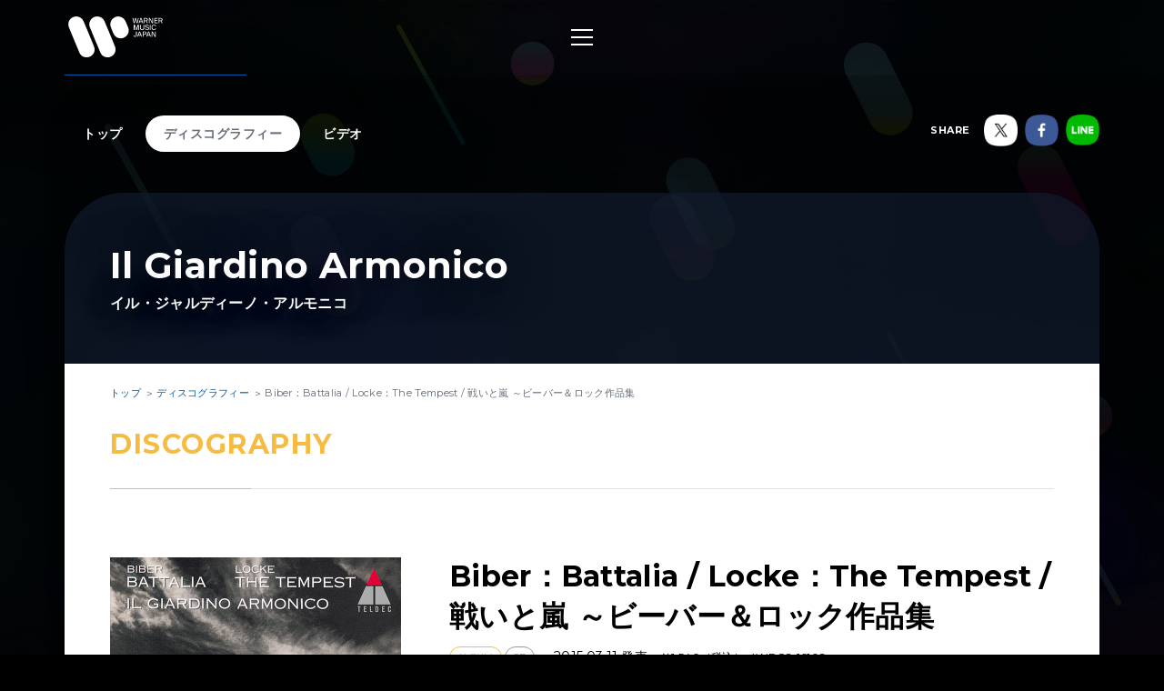

--- FILE ---
content_type: text/html; charset=utf-8
request_url: https://wmg.jp/IlGiadinoArmonico/discography/14133/
body_size: 8920
content:
<!DOCTYPE html><html lang="ja"><head><meta content="IE=Edge" http-equiv="X-UA-Compatible" /><!--Google Tag Manager  Add 2019.12.11--><script>(function(w,d,s,l,i){w[l]=w[l]||[];w[l].push({'gtm.start':new Date().getTime(),event:'gtm.js'});var f=d.getElementsByTagName(s)[0],j=d.createElement(s),dl=l!='dataLayer'?'&l='+l:'';j.async=true;j.src='https://www.googletagmanager.com/gtm.js?id='+i+dl;f.parentNode.insertBefore(j,f);})(window,document,'script','dataLayer','GTM-PGTDRKD');</script><!--End Google Tag Manager--><!---- Google Tag Manager ----><script>(function(w,d,s,l,i){w[l]=w[l]||[];w[l].push({'gtm.start':new Date().getTime(),event:'gtm.js'});var f=d.getElementsByTagName(s)[0],j=d.createElement(s),dl=l!='dataLayer'?'&l='+l:'';j.async=true;j.src='https://www.googletagmanager.com/gtm.js?id='+i+dl;f.parentNode.insertBefore(j,f);})(window,document,'script','dataLayer','GTM-Q9F5');</script><!---- End Google Tag Manager ----><!--OneTrust Cookies Consent Notice start  Add 2025.04.03--><script charset="UTF-8" data-document-language="true" data-domain-script="25abccbb-4295-4bf7-b1f2-a5e4793276d6" id="onetrustcdn" src="https://cdn.cookielaw.org/scripttemplates/otSDKStub.js" type="text/javascript"></script><script type="text/javascript">function OptanonWrapper() {
  var allLinks = document.querySelectorAll('a[href*="https://www.wminewmedia.com/cookies-policy/"]:not([href*="?ot="])');
  for (var i = 0; i < allLinks.length; i++) {
    let href = allLinks[i].href;
    href = href + '?ot=' + document.getElementById('onetrustcdn').getAttribute('data-domain-script') + '&url=' + window.location.hostname;
    allLinks[i].setAttribute("href", href);
    allLinks[i].setAttribute("target", "_blank");
  }
  var eOT = new Event("OneTrustGroupsUpdated");
  document.dispatchEvent(eOT);
}</script><link href="https://www.wminewmedia.com/cookies-policy/onetrust/ot.css" rel="stylesheet" type="text/css" /><!--OneTrust Cookies Consent Notice end--><meta content="noimageai, noai" name="robots" /><meta content="width=device-width" name="viewport" /><meta content="telephone=no" name="format-detection" /><meta charset="utf-8">
<title>Il Giardino Armonico / イル・ジャルディーノ・アルモニコ「Biber：Battalia / Locke：The Tempest / 戦いと嵐 ～ビーバー＆ロック作品集」 | Warner Music Japan</title>
<meta name="description" content="Il Giardino Armonico / イル・ジャルディーノ・アルモニコ「Biber：Battalia / Locke：The Tempest / 戦いと嵐 ～ビーバー＆ロック作品集」に関する詳細ページです。">
<meta name="keywords" content="il giardino armonico / イル・ジャルディーノ・アルモニコ,,ディスコグラフィ,discography,試聴,mv,ワーナーミュージック・ジャパン,warner music japan">
<link rel="canonical" href="https://wmg.jp/IlGiadinoArmonico/discography/14133/">
<meta property="og:title" content="Il Giardino Armonico / イル・ジャルディーノ・アルモニコ「Biber：Battalia / Locke：The Tempest / 戦いと嵐 ～ビーバー＆ロック作品集」 | Warner Music Japan">
<meta property="og:description" content="Il Giardino Armonico / イル・ジャルディーノ・アルモニコ「Biber：Battalia / Locke：The Tempest / 戦いと嵐 ～ビーバー＆ロック作品集」に関する詳細ページです。">
<meta property="og:type" content="article">
<meta property="og:url" content="https://wmg.jp/IlGiadinoArmonico/discography/14133/">
<meta property="og:image" content="https://wmg.jp/packages/14133/images/wpcs000016102_LLL.jpg">
<meta property="og:site_name" content="ワーナーミュージック・ジャパン | Warner Music Japan">
<meta property="og:locale" content="ja_JP">
<meta name="twitter:card" content="summary">
<meta name="twitter:site" content="@warnermusic_jp">
<meta name="twitter:image" content="https://wmg.jp/packages/14133/images/wpcs000016102_LLL.jpg"><meta content="#2d88ef" name="msapplication-TileColor" /><meta content="/assets/img/favicons/mstile-144x144.png" name="msapplication-TileImage" /><link href="/assets/img/favicons/favicon.ico" rel="shortcut icon" type="image/vnd.microsoft.icon" /><link href="/assets/img/favicons/favicon.ico" rel="icon" type="image/vnd.microsoft.icon" /><link href="/assets/img/favicons/apple-touch-icon-57x57.png" rel="apple-touch-icon" sizes="57x57" /><link href="/assets/img/favicons/apple-touch-icon-60x60.png" rel="apple-touch-icon" sizes="60x60" /><link href="/assets/img/favicons/apple-touch-icon-72x72.png" rel="apple-touch-icon" sizes="72x72" /><link href="/assets/img/favicons/apple-touch-icon-76x76.png" rel="apple-touch-icon" sizes="76x76" /><link href="/assets/img/favicons/apple-touch-icon-114x114.png" rel="apple-touch-icon" sizes="114x114" /><link href="/assets/img/favicons/apple-touch-icon-120x120.png" rel="apple-touch-icon" sizes="120x120" /><link href="/assets/img/favicons/apple-touch-icon-144x144.png" rel="apple-touch-icon" sizes="144x144" /><link href="/assets/img/favicons/apple-touch-icon-152x152.png" rel="apple-touch-icon" sizes="152x152" /><link href="/assets/img/favicons/apple-touch-icon-180x180.png" rel="apple-touch-icon" sizes="180x180" /><link href="/assets/img/favicons/android-chrome-36x36.png" rel="icon" sizes="36x36" type="image/png" /><link href="/assets/img/favicons/android-chrome-48x48.png" rel="icon" sizes="48x48" type="image/png" /><link href="/assets/img/favicons/android-chrome-72x72.png" rel="icon" sizes="72x72" type="image/png" /><link href="/assets/img/favicons/android-chrome-96x96.png" rel="icon" sizes="96x96" type="image/png" /><link href="/assets/img/favicons/android-chrome-128x128.png" rel="icon" sizes="128x128" type="image/png" /><link href="/assets/img/favicons/android-chrome-144x144.png" rel="icon" sizes="144x144" type="image/png" /><link href="/assets/img/favicons/android-chrome-152x152.png" rel="icon" sizes="152x152" type="image/png" /><link href="/assets/img/favicons/android-chrome-192x192.png" rel="icon" sizes="192x192" type="image/png" /><link href="/assets/img/favicons/android-chrome-256x256.png" rel="icon" sizes="256x256" type="image/png" /><link href="/assets/img/favicons/android-chrome-384x384.png" rel="icon" sizes="384x384" type="image/png" /><link href="/assets/img/favicons/android-chrome-512x512.png" rel="icon" sizes="512x512" type="image/png" /><link href="/assets/img/favicons/icon-36x36.png" rel="icon" sizes="36x36" type="image/png" /><link href="/assets/img/favicons/icon-48x48.png" rel="icon" sizes="48x48" type="image/png" /><link href="/assets/img/favicons/icon-72x72.png" rel="icon" sizes="72x72" type="image/png" /><link href="/assets/img/favicons/icon-96x96.png" rel="icon" sizes="96x96" type="image/png" /><link href="/assets/img/favicons/icon-128x128.png" rel="icon" sizes="128x128" type="image/png" /><link href="/assets/img/favicons/icon-144x144.png" rel="icon" sizes="144x144" type="image/png" /><link href="/assets/img/favicons/icon-152x152.png" rel="icon" sizes="152x152" type="image/png" /><link href="/assets/img/favicons/icon-160x160.png" rel="icon" sizes="160x160" type="image/png" /><link href="/assets/img/favicons/icon-192x192.png" rel="icon" sizes="192x192" type="image/png" /><link href="/assets/img/favicons/icon-196x196.png" rel="icon" sizes="196x196" type="image/png" /><link href="/assets/img/favicons/icon-256x256.png" rel="icon" sizes="256x256" type="image/png" /><link href="/assets/img/favicons/icon-384x384.png" rel="icon" sizes="384x384" type="image/png" /><link href="/assets/img/favicons/icon-512x512.png" rel="icon" sizes="512x512" type="image/png" /><link href="/assets/img/favicons/icon-16x16.png" rel="icon" sizes="16x16" type="image/png" /><link href="/assets/img/favicons/icon-24x24.png" rel="icon" sizes="24x24" type="image/png" /><link href="/assets/img/favicons/icon-32x32.png" rel="icon" sizes="32x32" type="image/png" /><link href="https://fonts.googleapis.com/css?family=Montserrat:400,700" rel="stylesheet" /><link rel="stylesheet" media="all" href="/assets/application-2377c1218932b80bb6654ab655b76532b179d4181dc334ccc5c73ff63cf49cf3.css" /><script src="/assets/application-1e5bf4d3b518ab1edfda28bb0132db4b344d51196c32d11ed1af52a5568c7d53.js"></script><meta name="csrf-param" content="authenticity_token" />
<meta name="csrf-token" content="SNbmPylAafv96LJ6dezQUozOour9mftvKNZ/CqxV/LhHZv77WUMxtZFtDyF7QBf86wuCFhT47mwM/C5YCrmgPw==" /><script src="/common/js/ga.js" type="text/javascript"></script><style type="text/css">.artist__body {}
.artist__body, .pager__num.-current {color:  !important;}
.headingColor, .artist .playlist__list a:not(.-current):hover {color:  !important;}.headingBgColor, .section__title.headingColor::before, .section__filter .-current a, .artist .playlist__list .-current {background-color:  !important;}.artist .playlist__list a:not(.-current):hover {border: 1px solid  !important;}
.linkColor, .pagination a:not(.-current), .breadcrumbs a[href] {color:  !important;}</style></head><body class="-artist"><!--Google Tag Manager (noscript)  Add 2019.12.11--><noscript><iframe height="0" src="https://www.googletagmanager.com/ns.html?id=GTM-PGTDRKD" style="display:none;visibility:hidden" width="0"></iframe></noscript><!--End Google Tag Manager (noscript)--><!--Google Tag Manager (noscript)--><noscript><iframe height="0" src="https://www.googletagmanager.com/ns.html?id=GTM-Q9F5" style="display:none;visibility:hidden" width="0"></iframe></noscript><!--End Google Tag Manager (noscript)--><header class="header" role="banner"><div class="header__inner"><h1 class="header__logo"><a href="/"><img alt="ワーナーミュージック・ジャパン | Warner Music Japan" src="/assets/img/logo.svg" /></a></h1><div class="header__toggle -open"><a data-wmg-btn-open=""><span></span></a></div><nav class="header__nav nav"><div class="nav__inner"><div class="header__toggle -close"><a data-wmg-btn-close=""><span></span></a></div><p class="header__logo"><a href="/"><img alt="ワーナーミュージック・ジャパン | Warner Music Japan" src="/assets/img/logo.svg" /></a></p><div class="nav__search"><form id="searchform" name="searchform" action="/search/" accept-charset="UTF-8" method="get"><input type="text" name="q" id="keywords" placeholder="キーワード" /><button name="button" type="button" onclick="document.searchform.submit()"><i class="wmgIcon -search"></i></button></form></div><div class="nav__content"><ul class="nav__links"><li class="nav__link"><a class="-warnerblue -bg" href="/artistlist/"><span>アーティスト検索</span></a></li><li class="nav__link"><a class="-red -bg" href="/newrelease/"><span>リリース一覧</span></a></li><li class="nav__link"><a class="-purple -bg" href="/feature/"><span>特集</span></a></li></ul><div class="nav__sns"><p><span>SNS<span class="pc">で最新情報をチェック！</span></span></p><ul><li><a href="https://twitter.com/warnermusic_jp" target="_blank"><img alt="X（旧Twitter）" src="/assets/img/sns_x.png?240123" /></a></li><li><a href="https://www.instagram.com/warnermusic_jp/" target="_blank"><img alt="Instagram" src="/assets/img/sns_instagram.png" /></a></li><li><a href="https://www.tiktok.com/@warnermusic_japan" target="_blank"><img alt="TikTok" src="/assets/img/sns_tiktok.png" /></a></li><li><a href="http://www.youtube.com/warnermusicjapan" target="_blank"><img alt="YouTube" src="/assets/img/sns_youtube.png" /></a></li><li><a href="https://www.facebook.com/warnermusicjapan" target="_blank"><img alt="Facebook" src="/assets/img/sns_facebook.png" /></a></li></ul></div></div></div></nav><aside class="header__share"><ul><li><a href="https://twitter.com/warnermusic_jp" target="_blank"><img alt="X（旧Twitter）" src="/assets/img/sns_x.png?240123" /></a></li><li><a href="https://www.facebook.com/warnermusicjapan" target="_blank"><img alt="Facebook" src="/assets/img/sns_facebook.png" /></a></li></ul></aside></div></header><main class="main" role="main"><div class="section blank"></div><div class="content"><article class="artist -page -noimage" itemscope="itemscope" itemtype="http://schema.org/Product"><div class="artistBg"><div></div></div><header class="artist__header"><nav class="artist__nav"><ul><li><a class="" href="/IlGiadinoArmonico/">トップ</a></li><li><a class="-current" href="/IlGiadinoArmonico/discography/">ディスコグラフィー</a></li><li><a class="" href="/IlGiadinoArmonico/mv/">ビデオ</a></li></ul></nav><div class="artist__top"><p class="artist__name"><em itemprop="brand">Il Giardino Armonico</em><span>イル・ジャルディーノ・アルモニコ</span></p></div><aside class="artist__share"><p>SHARE</p><ul><li class="-twitter"><a target="_blank"><img alt="X（旧Twitter）" src="/assets/img/sns_x.png?240123" /></a></li><li class="-facebook"><a target="_blank"><img alt="Facebook" src="/assets/img/sns_facebook.png" /></a></li><li class="-line"><a target="_blank"><img alt="Line" src="/assets/img/sns_line.png" /></a></li></ul></aside></header><div class="artist__body"><div class="breadcrumbs" itemscope="" itemtype="http://schema.org/BreadcrumbList"><span itemprop="itemListElement" itemscope="itemscope" itemtype="http://schema.org/ListItem"><a itemtype="http://schema.org/Thing" itemprop="item" href="/IlGiadinoArmonico/"><span itemprop="name">トップ</span></a><meta content="1" itemprop="position" /></span><span itemprop="itemListElement" itemscope="itemscope" itemtype="http://schema.org/ListItem"><a itemtype="http://schema.org/Thing" itemprop="item" href="/IlGiadinoArmonico/discography/"><span itemprop="name">ディスコグラフィー</span></a><meta content="2" itemprop="position" /></span><span itemprop="itemListElement" itemscope="itemscope" itemtype="http://schema.org/ListItem"><a itemprop="item" itemtype="http://schema.org/Thing"><span itemprop="name">Biber：Battalia / Locke：The Tempest / 戦いと嵐 ～ビーバー＆ロック作品集</span></a><meta content="3" itemprop="position" /></span></div><div class="artistDisco"><section class="section"><div class="section__inner -detail"><h2 class="section__title headingColor"><em>Discography</em></h2><h1 class="disco__name sp" itemprop="name">Biber：Battalia / Locke：The Tempest / 戦いと嵐 ～ビーバー＆ロック作品集</h1><div class="disco__jacket"><img itemprop="image" src="/packages/14133/images/wpcs000016102_LLL.jpg" alt="Wpcs000016102 lll" width="640" height="640" /><button class="disco__trial" data-wmg-spotify-popup="https://open.spotify.com/embed/album/3ip8GDb1mwCd4FDsFIAu41" onclick="_gaq.push([&#39;_trackEvent&#39;, &#39;Preview&#39;, &#39;Listen&#39;, &#39;/IlGiadinoArmonico/discography/14133_WPCS-16102&#39;, 1, true]);" type="button"><i class="wmgIcon -music"></i>試聴</button></div><div class="disco__body"><p class="disco__name pc">Biber：Battalia / Locke：The Tempest / 戦いと嵐 ～ビーバー＆ロック作品集</p><div class="disco__info"><ul class="discotags"><li class="discotags__tag -album">ALBUM</li><li class="discotags__tag -kikaku">CD</li></ul><p class="disco_info_date">2015.03.11 発売<span itemprop="offers" itemscope="" itemtype="http://schema.org/Offer"><span content="JPY" itemprop="priceCurrency">￥</span><span content="1540" itemprop="price">1,540（税込）</span><span>／<span itemprop="sku">WPCS-16102</span></span></span></p></div><div class="artist__body__share"><div class="-twiiter"><a class="twitter-share-button" href="https://twitter.com/share">Tweet</a></div><div class="-facebook"><div class="fb-like" data-action="like" data-layout="button_count" data-share="false" data-show-faces="false" data-size="small"></div></div><div class="-line"><div class="line-it-button" data-lang="ja" data-type="like" data-url="https://wmg.jp" style="display: none;"></div></div></div><div class="disco__description"><div class="catchcopy" itemprop="description"><p>バロック標題音楽の傑作であるビーバーとロックの作品を中心として作られた、イル・ジャルディーノ・アルモニコの刺激的センスが光る作品。<br />
ヴァイオリンのE.オノフリによる即興的作品も収録。</p>
</div><div class="explanation"></div><div class="comment"><p><em>アーティスト:</em><br />
イル・ジャルディーノ・アルモニコ<br />
ジョヴァンニ・アントニーニ(音楽監督)<br />
<br />
<em>録音:</em><br />
1998年1,2 &amp; 4月、ルガーノ</p>
</div></div><div class="disco__retailers retailers"><div class="retailers__inner"><div class="retailers__list retailers__first"><div class="retailer -bordered"><a href="https://www.amazon.co.jp/dp/B00RU0UCQK/ref=as_li_ss_tl?pf_rd_m=AN1VRQENFRJN5&pf_rd_p=14895845-6b63-47e2-b967-96bf0ca66fcb&pd_rd_wg=9ztv0&pf_rd_r=66ZE6KD7K69YT5MBSAZQ&pf_rd_s=desktop-sx-bottom-slot&pf_rd_t=301&pd_rd_i=B00RU0UCQK&pd_rd_w=IoHsC&pf_rd_i=B00OMKTUZA&pd_rd_r=39b048ec-0e3b-4a34-b2db-b756f7e75393&ie=UTF8&qid=1535368961&sr=3&linkCode=ll1&tag=art_wmj3-22&linkId=c943c8f0cfb3e32b4070253e8e411aa9&language=ja_JP" target="_blank"><img src="/assets/img/bnr_retailer_amazon.png" alt="Amazon"></a></div><div class="retailer"><a href="https://itunes.apple.com/jp/album/biber-battalia-locke-the-tempest/72004808?app=itunes&at=10l6Y8" target="_blank"><img src="/assets/img/banner/buy/itunes.png" alt="iTunes から入手"></a></div><div class="retailer pc"><a href="http://ck.jp.ap.valuecommerce.com/servlet/referral?sid=2622717&pid=880115287&vc_url=http://tower.jp/search/item/WPCS-16102/" target="_blank"><img src="/assets/img/bnr_retailer_towerrecords.png" alt="TOWER RECORDS ONLINE"></a></div></div><div class="retailers__section__all"><section class="retailers__section -buy"><h4 class="retailers__title"><span>Buy</span><span></span></h4><div class"retailers__list"><div class="retailer -bordered"><a href="https://www.amazon.co.jp/dp/B00RU0UCQK/ref=as_li_ss_tl?pf_rd_m=AN1VRQENFRJN5&pf_rd_p=14895845-6b63-47e2-b967-96bf0ca66fcb&pd_rd_wg=9ztv0&pf_rd_r=66ZE6KD7K69YT5MBSAZQ&pf_rd_s=desktop-sx-bottom-slot&pf_rd_t=301&pd_rd_i=B00RU0UCQK&pd_rd_w=IoHsC&pf_rd_i=B00OMKTUZA&pd_rd_r=39b048ec-0e3b-4a34-b2db-b756f7e75393&ie=UTF8&qid=1535368961&sr=3&linkCode=ll1&tag=art_wmj3-22&linkId=c943c8f0cfb3e32b4070253e8e411aa9&language=ja_JP" target="_blank"><img src="/assets/img/bnr_retailer_amazon.png" alt="Amazon"></a></div><div class="retailer"><a href="http://ck.jp.ap.valuecommerce.com/servlet/referral?sid=2622717&pid=880115287&vc_url=http://tower.jp/search/item/WPCS-16102/" target="_blank"><img src="/assets/img/bnr_retailer_towerrecords.png" alt="TOWER RECORDS ONLINE"></a></div><div class="retailer -bordered"><a href="http://click.linksynergy.com/fs-bin/click?id=0MjDkhL2fM4&subid=&offerid=314039.1&type=10&tmpid=1161&RD_PARM1=http%253A%252F%252Fwww.hmv.co.jp%252Fsearch%252Fsearchresults.asp%253Fisbn%253D4943674203154" target="_blank"><img src="/assets/img/banner/buy/hmvbooks.png" alt="HMV&BOOKS online"></a></div></div></section><section class="retailers__section -download"><h4 class="retailers__title"><span>Download</span><span></span></h4><div class"retailers__list"><div class="retailer"><a href="https://itunes.apple.com/jp/album/biber-battalia-locke-the-tempest/72004808?app=itunes&at=10l6Y8" target="_blank"><img src="/assets/img/banner/buy/itunes.png" alt="iTunes から入手"></a></div></div></section><section class="retailers__section -streaming"><h4 class="retailers__title"><span>Streaming</span><span></span></h4><div class"retailers__list"><div class="retailer"><a href="https://itunes.apple.com/jp/album/biber-battalia-locke-the-tempest/72004808?app=music&at=10l6Y8" target="_blank"><img src="/assets/img/banner/buy/applemusic.png?211224" alt="Apple Music で聴く"></a></div><div class="retailer"><a href="https://open.spotify.com/album/3ip8GDb1mwCd4FDsFIAu41" target="_blank"><img src="/assets/img/banner/buy/spotify.png" alt="Spotify"></a></div></div></section></div></div><div class="retailers__more" data-wmg-retailers-more=""><a class="linkColor" href="#">購入先をすべて表示</a></div></div><div class="disco__feature"><div class="news__item"><div class="news__item__body"><p class="news__date"><span>特集</span></p><div class="news__tag">Feature</div><a href="/feature/originale/"><h3 class="news__title">オリジナーレ</h3><p class="disco__feature__description">バッハやモーツァルトの「時代の音」。</p></a><ul class="disco__feature__series"><li><a href="/feature/originale/1/">第1弾 40タイトル 2015年3月11日発売</a></li></ul></div></div></div><div class="disco__video"><article class="video__item thumbnail"><a target="_blank" onclick="_gaq.push([&#39;_trackEvent&#39;, &#39;Preview&#39;, &#39;MV&#39;, &#39;/IlGiadinoArmonico/discography/14133_https://youtu.be/r4TsW_BZDdE&#39;]);" href="https://youtu.be/r4TsW_BZDdE"><div class="thumbnail__image"><img alt="" data-original="https://i.ytimg.com/vi/r4TsW_BZDdE/mqdefault.jpg" /></div><h3 class="video__title">Locke: The Tempest (Excerpts) by Il Giardino Armonico</h3></a></article></div></div><ul class="disco__tracks"><li class="disco__track"><table><tr><th>M-1</th><td class="disco__trackTitle"><p>ファンファーレ ニ長調</p><p>ヤン・ディスマス・ゼレンカ</p></td><td class="disco__trackLink"><ul></ul></td></tr><tr><th>M-2</th><td class="disco__trackTitle"><p>戦闘（バッターリア） ニ長調 -戦闘／銃士たちの放埓なる飲みっぷり、マーチ／戦闘と負傷者たちの嘆き、さまざまな旋律により／模倣し、バックスに捧ぐ／H.ビーバーによる／1673年／10声、すなわちヴァイオリン3部、ヴィオール4部、ヴィオローネ2</p><p>ハインリヒ・イグナツ・フランツ・ビーバー</p></td><td class="disco__trackLink"><ul></ul></td></tr><tr><th>M-3</th><td class="disco__trackTitle"><p>戦闘（バッターリア） ニ長調 -戦闘／銃士たちの放埓なる飲みっぷり、マーチ／戦闘と負傷者たちの嘆き、さまざまな旋律により／模倣し、バックスに捧ぐ／H.ビーバーによる／1673年／10声、すなわちヴァイオリン3部、ヴィオール4部、ヴィオローネ2</p><p>ハインリヒ・イグナツ・フランツ・ビーバー</p></td><td class="disco__trackLink"><ul></ul></td></tr><tr><th>M-4</th><td class="disco__trackTitle"><p>戦闘（バッターリア） ニ長調 -戦闘／銃士たちの放埓なる飲みっぷり、マーチ／戦闘と負傷者たちの嘆き、さまざまな旋律により／模倣し、バックスに捧ぐ／H.ビーバーによる／1673年／10声、すなわちヴァイオリン3部、ヴィオール4部、ヴィオローネ2</p><p>ハインリヒ・イグナツ・フランツ・ビーバー</p></td><td class="disco__trackLink"><ul></ul></td></tr><tr><th>M-5</th><td class="disco__trackTitle"><p>戦闘（バッターリア） ニ長調 -戦闘／銃士たちの放埓なる飲みっぷり、マーチ／戦闘と負傷者たちの嘆き、さまざまな旋律により／模倣し、バックスに捧ぐ／H.ビーバーによる／1673年／10声、すなわちヴァイオリン3部、ヴィオール4部、ヴィオローネ2</p><p>ハインリヒ・イグナツ・フランツ・ビーバー</p></td><td class="disco__trackLink"><ul></ul></td></tr><tr><th>M-6</th><td class="disco__trackTitle"><p>戦闘（バッターリア） ニ長調 -戦闘／銃士たちの放埓なる飲みっぷり、マーチ／戦闘と負傷者たちの嘆き、さまざまな旋律により／模倣し、バックスに捧ぐ／H.ビーバーによる／1673年／10声、すなわちヴァイオリン3部、ヴィオール4部、ヴィオローネ2</p><p>ハインリヒ・イグナツ・フランツ・ビーバー</p></td><td class="disco__trackLink"><ul></ul></td></tr><tr><th>M-7</th><td class="disco__trackTitle"><p>戦闘（バッターリア） ニ長調 -戦闘／銃士たちの放埓なる飲みっぷり、マーチ／戦闘と負傷者たちの嘆き、さまざまな旋律により／模倣し、バックスに捧ぐ／H.ビーバーによる／1673年／10声、すなわちヴァイオリン3部、ヴィオール4部、ヴィオローネ2</p><p>ハインリヒ・イグナツ・フランツ・ビーバー</p></td><td class="disco__trackLink"><ul></ul></td></tr><tr><th>M-8</th><td class="disco__trackTitle"><p>戦闘（バッターリア） ニ長調 -戦闘／銃士たちの放埓なる飲みっぷり、マーチ／戦闘と負傷者たちの嘆き、さまざまな旋律により／模倣し、バックスに捧ぐ／H.ビーバーによる／1673年／10声、すなわちヴァイオリン3部、ヴィオール4部、ヴィオローネ2</p><p>ハインリヒ・イグナツ・フランツ・ビーバー</p></td><td class="disco__trackLink"><ul></ul></td></tr><tr><th>M-9</th><td class="disco__trackTitle"><p>-戦闘／銃士たちの放埓なる飲みっぷり、マーチ／戦闘と負傷者たちの嘆き、さまざまな旋律により／模倣し、バックスに捧ぐ／H.ビーバーによる／1673年／10声、すなわちヴァイオリン3部、ヴィオール4部、ヴィオローネ2部、チェンバロのためのVIII.  </p><p>ハインリヒ・イグナツ・フランツ・ビーバー</p></td><td class="disco__trackLink"><ul></ul></td></tr><tr><th>M-10</th><td class="disco__trackTitle"><p>パッサカリア ハ短調</p><p>ハインリヒ・イグナツ・フランツ・ビーバー</p></td><td class="disco__trackLink"><ul></ul></td></tr><tr><th>M-11</th><td class="disco__trackTitle"><p>ウッドラーク・チューン ～「鳥類愛好者の喜び」（London 1717）より</p><p>作者不詳</p></td><td class="disco__trackLink"><ul></ul></td></tr><tr><th>M-12</th><td class="disco__trackTitle"><p>描写的ヴァイオリン・ソナタ イ長調I. アレグロ</p><p>ハインリヒ・イグナツ・フランツ・ビーバー</p></td><td class="disco__trackLink"><ul></ul></td></tr><tr><th>M-13</th><td class="disco__trackTitle"><p>描写的ヴァイオリン・ソナタ イ長調II. ナイチンゲール</p><p>ハインリヒ・イグナツ・フランツ・ビーバー</p></td><td class="disco__trackLink"><ul></ul></td></tr><tr><th>M-14</th><td class="disco__trackTitle"><p>描写的ヴァイオリン・ソナタ イ長調III. 郭公</p><p>ハインリヒ・イグナツ・フランツ・ビーバー</p></td><td class="disco__trackLink"><ul></ul></td></tr><tr><th>M-15</th><td class="disco__trackTitle"><p>描写的ヴァイオリン・ソナタ イ長調IV. 蛙</p><p>ハインリヒ・イグナツ・フランツ・ビーバー</p></td><td class="disco__trackLink"><ul></ul></td></tr><tr><th>M-16</th><td class="disco__trackTitle"><p>描写的ヴァイオリン・ソナタ イ長調V. アダージョ</p><p>ハインリヒ・イグナツ・フランツ・ビーバー</p></td><td class="disco__trackLink"><ul></ul></td></tr><tr><th>M-17</th><td class="disco__trackTitle"><p>描写的ヴァイオリン・ソナタ イ長調VI. 雌鶏と雄鶏</p><p>ハインリヒ・イグナツ・フランツ・ビーバー</p></td><td class="disco__trackLink"><ul></ul></td></tr><tr><th>M-18</th><td class="disco__trackTitle"><p>描写的ヴァイオリン・ソナタ イ長調VII. プレスト</p><p>ハインリヒ・イグナツ・フランツ・ビーバー</p></td><td class="disco__trackLink"><ul></ul></td></tr><tr><th>M-19</th><td class="disco__trackTitle"><p>描写的ヴァイオリン・ソナタ イ長調VIII. うずら</p><p>ハインリヒ・イグナツ・フランツ・ビーバー</p></td><td class="disco__trackLink"><ul></ul></td></tr><tr><th>M-20</th><td class="disco__trackTitle"><p>描写的ヴァイオリン・ソナタ イ長調IX. 雌猫</p><p>ハインリヒ・イグナツ・フランツ・ビーバー</p></td><td class="disco__trackLink"><ul></ul></td></tr><tr><th>M-21</th><td class="disco__trackTitle"><p>描写的ヴァイオリン・ソナタ イ長調X. 銃士のマーチ</p><p>ハインリヒ・イグナツ・フランツ・ビーバー</p></td><td class="disco__trackLink"><ul></ul></td></tr><tr><th>M-22</th><td class="disco__trackTitle"><p>描写的ヴァイオリン・ソナタ イ長調XI. アラマンデ</p><p>ハインリヒ・イグナツ・フランツ・ビーバー</p></td><td class="disco__trackLink"><ul></ul></td></tr><tr><th>M-23</th><td class="disco__trackTitle"><p>リチェルカーレ</p><p>エンリコ・オノフリ</p></td><td class="disco__trackLink"><ul></ul></td></tr><tr><th>M-24</th><td class="disco__trackTitle"><p>パルティータ 第7番 ハ短調 -「様々な方法で作曲された技巧的で歌に満ちた曲集」［Nuremberg 1712]I. プレスト-グラーヴェ-プレスト</p><p>ハインリヒ・イグナツ・フランツ・ビーバー</p></td><td class="disco__trackLink"><ul></ul></td></tr><tr><th>M-25</th><td class="disco__trackTitle"><p>パルティータ 第7番 ハ短調 -「様々な方法で作曲された技巧的で歌に満ちた曲集」［Nuremberg 1712]II. アラマンデ</p><p>ハインリヒ・イグナツ・フランツ・ビーバー</p></td><td class="disco__trackLink"><ul></ul></td></tr><tr><th>M-26</th><td class="disco__trackTitle"><p>パルティータ 第7番 ハ短調 -「様々な方法で作曲された技巧的で歌に満ちた曲集」［Nuremberg 1712]III. サラバンド</p><p>ハインリヒ・イグナツ・フランツ・ビーバー</p></td><td class="disco__trackLink"><ul></ul></td></tr><tr><th>M-27</th><td class="disco__trackTitle"><p>パルティータ 第7番 ハ短調 -「様々な方法で作曲された技巧的で歌に満ちた曲集」［Nuremberg 1712]IV. ジーグ-プレスト</p><p>ハインリヒ・イグナツ・フランツ・ビーバー</p></td><td class="disco__trackLink"><ul></ul></td></tr><tr><th>M-28</th><td class="disco__trackTitle"><p>パルティータ 第7番 ハ短調 -「様々な方法で作曲された技巧的で歌に満ちた曲集」［Nuremberg 1712]V. アリア</p><p>ハインリヒ・イグナツ・フランツ・ビーバー</p></td><td class="disco__trackLink"><ul></ul></td></tr><tr><th>M-29</th><td class="disco__trackTitle"><p>パルティータ 第7番 ハ短調 -「様々な方法で作曲された技巧的で歌に満ちた曲集」［Nuremberg 1712]VI. トレッツァ</p><p>ハインリヒ・イグナツ・フランツ・ビーバー</p></td><td class="disco__trackLink"><ul></ul></td></tr><tr><th>M-30</th><td class="disco__trackTitle"><p>パルティータ 第7番 ハ短調 -「様々な方法で作曲された技巧的で歌に満ちた曲集」［Nuremberg 1712]VII. アリエッタ・ヴァリアータ</p><p>ハインリヒ・イグナツ・フランツ・ビーバー</p></td><td class="disco__trackLink"><ul></ul></td></tr><tr><th>M-31</th><td class="disco__trackTitle"><p>二重カノン ～ヘレフォードのウィリアム・ブロード氏による旋律に基づく[1654]</p><p>マシュー・ロック</p></td><td class="disco__trackLink"><ul></ul></td></tr><tr><th>M-32</th><td class="disco__trackTitle"><p>「テンペスト」のための音楽[London 1674]  第1の音楽：I. イントロダクション</p><p>マシュー・ロック</p></td><td class="disco__trackLink"><ul></ul></td></tr><tr><th>M-33</th><td class="disco__trackTitle"><p>「テンペスト」のための音楽[London 1674]  第1の音楽：II. ガリアド</p><p>マシュー・ロック</p></td><td class="disco__trackLink"><ul></ul></td></tr><tr><th>M-34</th><td class="disco__trackTitle"><p>「テンペスト」のための音楽[London 1674]  第1の音楽：III. ガヴォット</p><p>マシュー・ロック</p></td><td class="disco__trackLink"><ul></ul></td></tr><tr><th>M-35</th><td class="disco__trackTitle"><p>「テンペスト」のための音楽[London 1674]  第2の音楽：IV. サラバンド</p><p>マシュー・ロック</p></td><td class="disco__trackLink"><ul></ul></td></tr><tr><th>M-36</th><td class="disco__trackTitle"><p>「テンペスト」のための音楽[London 1674]  第2の音楽：V. リルク</p><p>マシュー・ロック</p></td><td class="disco__trackLink"><ul></ul></td></tr><tr><th>M-37</th><td class="disco__trackTitle"><p>「テンペスト」のための音楽[London 1674]  第2の音楽：VI. カーテン・チューン</p><p>マシュー・ロック</p></td><td class="disco__trackLink"><ul></ul></td></tr><tr><th>M-38</th><td class="disco__trackTitle"><p>「テンペスト」のための音楽[London 1674]  第2の音楽：VII. 第1幕のチューン： 農民のエア</p><p>マシュー・ロック</p></td><td class="disco__trackLink"><ul></ul></td></tr><tr><th>M-39</th><td class="disco__trackTitle"><p>「テンペスト」のための音楽[London 1674]  第2の音楽：VIII. 第2幕のチューン： メヌエット</p><p>マシュー・ロック</p></td><td class="disco__trackLink"><ul></ul></td></tr><tr><th>M-40</th><td class="disco__trackTitle"><p>「テンペスト」のための音楽[London 1674]  第2の音楽：IX. 第3幕のチューン： コラント</p><p>マシュー・ロック</p></td><td class="disco__trackLink"><ul></ul></td></tr><tr><th>M-41</th><td class="disco__trackTitle"><p>「テンペスト」のための音楽[London 1674]  第2の音楽：X. 第3幕のチューン： 戦いのジグ</p><p>マシュー・ロック</p></td><td class="disco__trackLink"><ul></ul></td></tr><tr><th>M-42</th><td class="disco__trackTitle"><p>「テンペスト」のための音楽[London 1674]  第2の音楽：XI. 終曲： 二重カノン</p><p>マシュー・ロック</p></td><td class="disco__trackLink"><ul></ul></td></tr></table></li></ul></div></section><div class="disc__backToList"><a class="linkColor" href="/IlGiadinoArmonico/discography/">一覧にもどる</a></div><aside class="section spotifynote"><div class="section__inner"><i class="wmgIcon -music"></i><p>音源試聴いただく際は、<a href="#" onclick="OneTrust.ToggleInfoDisplay(); return false;">機能性 Cookie設定</a>を許可し、<a href="https://www.spotify.com/jp/" target="_blank">Spotifyをインストール</a>してご利用ください。</p></div></aside></div></div></article><div class="embeded" data-wmg-specials-src="/"><div class="specials"><div class="specials__inner"><div class="specials__logo"><img alt="ワーナーミュージック・ジャパン | Warner Music Japan" src="/assets/img/logo.svg" /></div><div class="specials__text"><p>WARNER MUSIC JAPAN SPECIALS</p></div><div class="specials__loading"><img alt="" src="/assets/img/icon_loading.png" /></div><div class="specials__toTop"><a class="-disabled" href="#__TBD__"><i class="wmgArrow -up -large"></i></a></div></div></div></div></div></main><footer class="footer" role="contentinfo"><div class="footer__inner"><div class="footer__header"><div class="footer__share"><div class="-twiiter"><a class="twitter-share-button" href="https://twitter.com/share?url=https%3A%2F%2Fwmg.jp%2F&amp;text=%E3%83%AF%E3%83%BC%E3%83%8A%E3%83%BC%E3%83%9F%E3%83%A5%E3%83%BC%E3%82%B8%E3%83%83%E3%82%AF%E3%83%BB%E3%82%B8%E3%83%A3%E3%83%91%E3%83%B3%20%7C%20Warner%20Music%20Japan">Tweet</a></div><div class="-facebook"><div class="fb-like" data-action="like" data-href="https://wmg.jp" data-layout="button_count" data-share="true" data-show-faces="false" data-size="small"></div></div><div class="-line"><div class="line-it-button" data-lang="ja" data-type="like" data-url="https://wmg.jp" style="display: none;"></div><div class="line-it-button" data-lang="ja" data-type="share-a" data-url="https://wmg.jp" style="display: none;"></div></div></div><div class="footer__logo"><a href="/"><img alt="ワーナーミュージック・ジャパン | Warner Music Japan" src="/assets/img/logo.svg" /></a></div></div><div class="footer__toTop"><a class="-disabled" href="#"><i class="wmgArrow -up -large"></i></a></div><div class="footer__info"><ul><li><a href="/corporate/company/">会社概要</a></li><li><a target="_blank" href="https://www.wminewmedia.com/privacy/jp/">プライバシーポリシー</a></li><li><a href="/corporate/terms-of-use/">利用規約</a></li><li><a href="/corporate/sitemap/">サイトマップ</a></li><li><a target="_blank" href="https://form.wmg.jp/webapp/form/20534_ujeb_37/index.do">音源等コンテンツ使用申請</a></li><li><a href="/corporate/mailmag/">メールマガジン</a></li><li><a target="_blank" href="https://sp.wmg.jp/file/WMG_Supplier_Code_Of_Conduct.pdf">サプライヤー向け行動規範</a></li><li><a href="/corporate/faq/">FAQ／お問い合わせ</a></li><li><a target="_blank" href="https://sp.wmg.jp/file/20240809_notice.pdf">【重要なお知らせ】  弊社の名前を騙る「なりすましメール」にご注意ください</a></li><li><a href="https://www.wminewmedia.com/cookies-policy/ja/?ot=25abccbb-4295-4bf7-b1f2-a5e4793276d6&amp;url=wmg.jp" target="_blank">Cookies Policy</a></li><li><a class="ot-sdk-show-settings" style="cursor:pointer">Do Not Sell Or Share My Personal Information</a></li></ul></div><div class="footer__copyright"><small>©Warner Music Japan Inc.</small></div></div></footer><div class="spotifypopup"><button class="spotifypopup__closer" type="button"><i class="wmgIcon -close"></i></button><div class="spotifypopup__inner"></div></div><div class="container_bg"></div></body></html>

--- FILE ---
content_type: text/css
request_url: https://wmg.jp/assets/application-2377c1218932b80bb6654ab655b76532b179d4181dc334ccc5c73ff63cf49cf3.css
body_size: 67468
content:
@keyframes rotation{0%{transform:rotate(0deg)}to{transform:rotate(360deg)}}body{width:100%;font-size:10px;font-family:"Montserrat",Helvetica,Arial,"ヒラギノ角ゴ ProN W3","Hiragino Kaku Gothic ProN","メイリオ",Meiryo,sans-serif;color:#fff;background-color:#000;position:relative;letter-spacing:.05em;-webkit-tap-highlight-color:transparent;-webkit-font-smoothing:antialiased;-moz-osx-font-smoothing:grayscale;visibility:hidden}address,article,blockquote,body,canvas,caption,dd,div,dl,dt,fieldset,figure,footer,form,h1,h2,h3,h4,h5,h6,header,legend,li,nav,object,ol,p,pre,section,table,td,th,ul{margin:0;padding:0}table{border-spacing:0;width:100%;border-collapse:collapse;table-layout:fixed}fieldset,img{border:0;vertical-align:top}address,caption,cite,code,dfn,th,var{font-weight:400;font-style:normal}em,i,strong{font-style:normal}li,ol,ul{list-style:none}caption,td,th{text-align:left}h1,h2,h3,h4,h5,h6,small{font-weight:400;font-size:100%}q:after,q:before{content:""}.-artistlist .artistlist__header .artistlist__search .artistlist__refiner .artistlist__items .artistlist__item.-space a,.-faq .faq__body .faq__body__block .faq-toggle dt.is-active,abbr,acronym{border:0}.footer__share>div iframe,caption,sup,td,th{vertical-align:top}sub{vertical-align:baseline}a,embed,object{outline:0}a:active,a:focus,a:hover{outline:0}article,canvas,figure,footer,header,main,nav,section{display:block}body.-loaded{visibility:visible}br{letter-spacing:0}*,::after,::before{box-sizing:border-box}a{color:inherit;text-decoration:none}b,em,strong{font-weight:700}.-italic{font-style:italic}::-moz-selection{background:rgba(170,178,189,0.5)}::selection{background:rgba(170,178,189,0.5)}input[type=email],input[type=password],input[type=search],input[type=text],input[type=url],textarea{margin:0;padding:0;font:inherit;border:0;border-radius:0;background:0 0;outline:0;-moz-appearance:none;-webkit-appearance:none;appearance:none}button,input[type=button],input[type=reset],input[type=submit],select{margin:0;padding:0;border:0;background:0 0;color:inherit;font:inherit;-moz-appearance:none;-webkit-appearance:none}select{border-radius:0}button,input[type=button],input[type=reset],input[type=submit]{text-align:left;outline:0;appearance:none;cursor:pointer}button::-moz-focus-inner,input[type=button]::-moz-focus-inner,input[type=reset]::-moz-focus-inner,input[type=submit]::-moz-focus-inner{padding:0;border:0}img{max-width:100%;height:auto}.mt10{margin-top:10px}.-hidden{display:block;overflow:hidden;height:0}.-clear::after{content:"";clear:both;display:block}.-fl{float:left}.footer,.header,.main{position:relative;z-index:4}.footer,.main{z-index:3}.main{z-index:2}.modal{z-index:5}.spotifypopup{z-index:6}.content{width:100%;overflow:hidden}.hide{display:none}@media (max-width: 750px){.pc{display:none !important}}@media (min-width: 751px){body{letter-spacing:.03em;width:100%;min-width:1100px}.sp{display:none}a:not(.-disabled){transition:opacity 300ms ease-out}a:not(.-disabled):hover{opacity:.7;transition:opacity 120ms ease-in-out}.-current a:not(.-disabled){transition:none}.-current a:not(.-disabled):hover{opacity:1;transition:none}}@media (min-width: 1179px){body{width:100%}.sp{display:none}}@media (min-width: 751px) and (max-width: 1178px){.sp{display:none}}@font-face{font-family:"wmg-icons";src:url([data-uri]) format("woff"),url([data-uri]) format("truetype");font-weight:400;font-style:normal}.wmgIcon{font-size:30px;line-height:1}.wmgArrow::before{font-family:"wmg-icons";content:"";text-rendering:optimizeLegibility;-webkit-font-smoothing:antialiased;-moz-osx-font-smoothing:grayscale;speak:none}.wmgArrow,.wmgArrow::before,.wmgIcon,.wmgIcon::before{display:inline-block;vertical-align:top}.wmgIcon::before{font-family:"wmg-icons";content:"";text-rendering:optimizeLegibility;-webkit-font-smoothing:antialiased;-moz-osx-font-smoothing:grayscale;speak:none;font-size:100%}.wmgIcon.-a::before{content:"\f101"}.wmgIcon.-airplane::before{content:"\f102"}.wmgIcon.-arrow_down_2::before{content:"\f103"}.wmgIcon.-arrow_down::before{content:"\f104"}.wmgIcon.-arrow_left_2::before{content:"\f105"}.wmgIcon.-arrow_left_3::before{content:"\f106"}.wmgIcon.-arrow_left::before{content:"\f107"}.wmgIcon.-arrow_right_2::before{content:"\f108"}.wmgIcon.-arrow_right_3::before{content:"\f109"}.wmgIcon.-arrow_right::before{content:"\f10a"}.wmgIcon.-arrow_up_2::before{content:"\f10b"}.wmgIcon.-arrow_up::before{content:"\f10c"}.wmgIcon.-close::before{content:"\f10d"}.wmgIcon.-facebook::before{content:"\f10e"}.wmgIcon.-music::before{content:"\f10f"}.wmgIcon.-play::before{content:"\f110"}.wmgIcon.-plus::before{content:"\f111"}.wmgIcon.-pv::before{content:"\f112"}.wmgIcon.-q::before{content:"\f113"}.wmgIcon.-seach::before{content:"\f114"}.wmgIcon.-search::before{content:"\f115"}.wmgIcon.-twitter::before{content:"\f116"}.wmgArrow{border-radius:11px;width:14px;height:11px;background-color:#0059a7;font-size:30px;line-height:1}.wmgArrow::before{color:#fff;font-size:11px}.wmgArrow.-down,.wmgArrow.-up{width:11px;height:14px}.wmgArrow.-up::before{content:"\f10c"}.wmgArrow.-down::before{content:"\f104"}.wmgArrow.-left,.wmgArrow.-right{margin:-4px 7px 0;vertical-align:middle}.wmgArrow.-left::before{content:"\f107"}.wmgArrow.-right{text-align:right}.wmgArrow.-right::before{content:"\f10a"}.wmgArrow.-large{width:30px;height:36px;border-radius:14px}.wmgArrow.-large::before{font-size:30px}.wmgArrow.-large.-left,.wmgArrow.-large.-right{width:36px;height:30px}@media (min-width: 751px){.wmgArrow{width:28px;height:22px;border-radius:22px}.wmgArrow::before{font-size:22px}.wmgArrow.-down,.wmgArrow.-up{width:22px;height:28px}.wmgArrow.-left,.wmgArrow.-right{margin:0 14px;vertical-align:-8px}.wmgArrow.-large{width:44px;height:56px;border-radius:28px}.wmgArrow.-large::before{font-size:44px}.wmgArrow.-large.-left,.wmgArrow.-large.-right{width:56px;height:44px}}[data-original]{opacity:.4}[data-wmg-filter-list]{position:relative}[data-wmg-filter-list] [data-wmg-filter-item],[data-wmg-filter-list] [data-wmg-filter-item].-filtered{transition:opacity 150ms 50ms ease-in-out,transform 250ms 0ms ease-in-out}[data-wmg-filter-list] [data-wmg-filter-item].-filtered{transform:scale(0);opacity:0}.embeded .pickup .pickup__article.-empty,[data-wmg-filter-empty]{font-size:12px;font-weight:700;color:rgba(255,255,255,0.8);overflow:hidden;height:0;opacity:0;transition:height 0ms 201ms linear,opacity 200ms 0ms ease-in-out}.-empty .embeded .pickup .pickup__article.-empty,.-empty [data-wmg-filter-empty],.embeded .pickup .-empty .pickup__article.-empty{height:auto;opacity:1;transition:height 0ms 0ms linear,opacity 200ms 1ms ease-in-out}.footer{background-color:rgba(0,0,0,0.6)}.footer__inner{padding:54px 20px 50px;position:relative}.footer__share{margin:0 -20px;padding:15px 0 10px;font-size:0;background-color:#1e1e1e;text-align:center;display:none}.footer__share.cookie-allowed{display:block}.footer__nav>ul>li>em,.footer__share>div{font-size:10px;display:inline-block;vertical-align:top}.footer__share>div{margin:0 5px 5px}.footer__share>div.-line iframe ~ iframe{margin-left:3px}.footer__logo{margin-top:27px}.footer__logo img{width:92px;height:40px}.footer__toTop,.specials__toTop{position:absolute;top:-17px;left:50%;transform:translateX(-50%);z-index:1}.footer__nav{margin-top:21px;line-height:1.8}.footer__nav>ul{letter-spacing:-.4em}.footer__nav>ul>li{font-size:0;border-top:1px solid rgba(255,255,255,0.1);letter-spacing:.03em}.footer__nav>ul>li>em{width:33%;padding:16px 0;font-weight:700}.footer__nav>ul>li>ul{width:67%;padding:13px 0 13px 8%;display:inline-block;vertical-align:top}.footer__nav>ul>li>ul li{margin-right:22px;font-size:10px;display:inline-block}.footer__nav>ul>li>ul li:last-child{margin-right:0}.footer__nav>ul>li>ul li a{padding:4px 0;display:inline-block}.footer__info{margin-top:22px;padding-top:22px;border-top:1px solid rgba(255,255,255,0.1);position:relative}.footer__info::before{content:"";width:32%;height:1px;display:block;background-color:#0059a7;position:absolute;top:0;left:0}.footer__info>em{font-size:12px;font-weight:400;text-align:center;display:block;margin-bottom:42px}.footer__banner ul,.footer__info>ul,.header__share ul{font-size:0}.footer__info>ul>li{margin:0 22px 13px 0;font-size:9px;line-height:1.334;display:inline-block}.footer__banner{margin-top:24px}.footer__banner ul li{width:31%;margin:0 3.3% 5px 0;font-size:10px;display:inline-block;vertical-align:middle}.footer__banner ul li:nth-child(3n){margin-right:0}.footer__copyright,.nav__sns>ul{margin-top:35px;text-align:center}.footer__copyright small{font-size:9px}@media (min-width: 751px){.footer{padding:95px 20px 160px}.footer .footer__inner{max-width:1138px;margin:0 auto;padding:0}.footer .footer__header,.footer .footer__share{position:absolute;top:0;left:0}.footer .footer__share{margin:0;padding:0;text-align:left;background:0 0;top:110px}.footer .footer__share>div{margin:0 0 12px;display:block;white-space:nowrap}.footer .footer__logo{margin-top:0}.footer .footer__logo img{width:145px;height:63px}.footer .footer__toTop,.footer .specials__toTop{top:-115px;left:auto;right:0;transform:none;transition:transform 120ms 0ms cubic-bezier(0.17, 0.67, 0.52, 0.98);-webkit-transition:transform 120ms 0ms cubic-bezier(0.17, 0.67, 0.52, 0.98)}.footer .footer__toTop:hover,.footer .specials__toTop:hover{transform:scale(1.1);-webkit-transform:scale(1.1)}.footer .footer__nav{margin-top:0;margin-left:250px}.footer .footer__info>ul,.footer .footer__nav>ul{font-size:0}.footer .footer__nav>ul>li{width:25%;vertical-align:top;border-top:none;display:inline-block}.footer .footer__nav>ul>li>em{width:100%;padding:0;font-size:16px;display:block}.footer .footer__nav>ul>li>ul{width:100%;margin-top:15px;padding:0;display:block}.footer .footer__nav>ul>li>ul li{margin-right:0;margin-bottom:10px;font-size:12px;display:block}.footer .footer__nav>ul>li>ul li a{padding:0;display:block}.footer .footer__info{margin-top:55px;margin-left:250px;padding-top:35px}.footer .footer__info::before{width:205px}.footer .footer__info>em{font-size:14px;text-align:left;margin-bottom:30px}.footer .footer__info>em .wmgArrow{margin-left:0;vertical-align:middle}.footer .footer__info>ul>li{margin:0 40px 15px 0;font-size:12px}.footer .footer__banner{margin-top:160px}.footer .footer__banner ul{text-align:center;letter-spacing:-.4em;font-size:0}.footer .footer__banner ul li{width:20%;margin:0 0 10px;padding:0 8px}.footer .footer__copyright{margin-top:0;position:absolute;top:250px;left:0;padding-bottom:47px}.footer .footer__copyright small{font-size:10px}}.header{padding:18px 0 20px}.header.-min .header__share{display:none}.header__inner{text-align:center;position:relative;z-index:1}.header__logo{display:inline-block;position:relative;z-index:1}.header__logo img{width:74px;height:32px;vertical-align:top}.header__toggle{position:absolute;top:10px;left:26px}.header__toggle.-open{width:21px;height:16px;z-index:0}.header__toggle.-open a{height:100%;padding:7px 0;display:block}.header__toggle.-open a span,.header__toggle.-open a::after,.header__toggle.-open a::before{width:100%;height:2px;background-color:#fff;display:block}.header__toggle.-open a::after,.header__toggle.-open a::before{content:"";position:absolute;left:0}.header__toggle.-open a::before{top:0}.header__toggle.-open a::after{bottom:0}.header__toggle.-close{width:18px;height:18px;top:25px;left:27px;z-index:1}.header__toggle.-close a{width:100%;height:100%;display:block}.header__toggle.-close a::after,.header__toggle.-close a::before{width:130%;height:2px;background-color:#fff;display:block;content:"";position:absolute}.header__toggle.-close a::before{top:0;left:2px;transform:rotate(45deg);transform-origin:left top}.header__toggle.-close a::after{bottom:0;left:2px;transform:rotate(-45deg);transform-origin:left bottom}.header__nav{z-index:2}.header__share{position:absolute;top:7px;right:17px}.header__share li{width:24px;font-size:10px;vertical-align:top;display:inline-block}.header__share li+li{margin-left:7px}@media (min-width: 751px){.header{height:132px;margin:0 auto;padding:26px 0;transition:height 150ms 0ms ease-in-out,padding 100ms 50ms ease-in-out}.header::after{content:"";clear:both;display:block}.header.-min{height:82px;padding:18px 0;transition:none}.header.-min .header__logo{margin-top:0;transition:none}.header.-min .header__logo img{width:112px;height:45px;transition:none}.header.-min .header__toggle a,.header__toggle a{padding:8px 0;cursor:pointer;transition:opacity 200ms ease-in-out}.header.-min .header__toggle a:hover,.header__toggle a:hover{opacity:.75}.header.-min .header__toggle.-open{height:18px}.header.-min .header__toggle.-close{height:0;overflow:hidden}.header.-min .nav__content,.header.-min .nav__search{opacity:0;height:0;overflow:hidden}.header__inner{max-width:1178px;margin:0 auto;padding:0 20px}.header__logo{width:150px;margin-top:8px;text-align:left;float:left;transition:margin 320ms 0ms ease-in-out}.header__logo img{width:150px;height:61px;transition:width 320ms 0ms ease-in-out}.header__toggle{width:24px;height:18px;top:14px;left:50%;transform:translateX(-50%);opacity:1;overflow:auto}.header__toggle.-open{width:24px;height:0}.header__toggle.-open a{padding:8px 0}.header__toggle.-close{height:0;overflow:hidden}.header__nav{width:calc(100% - 150px);float:left}.header__share{display:none}.nav__content,.nav__search{opacity:1;height:80px;overflow:visible;transition:opacity 200ms 150ms ease-in-out,height 0ms 0ms ease-in-out,overflow 0ms 0ms ease-in-out}.nav__search{height:55px}}.modal{width:100%;height:100%;text-align:center;white-space:nowrap;background-color:rgba(0,0,0,0.8);overflow:auto;display:none;position:fixed;top:0;bottom:0;left:0;right:0;-webkit-overflow-scrolling:touch}.modal::before,.modal__outer{vertical-align:middle;display:inline-block}.modal::before{content:"";height:100%}[data-wmg-modal-target]{display:none}.modal__outer{width:100%;margin:0 auto;padding:20px;text-align:left;white-space:normal;position:relative;opacity:0;transform:scale(0.9);transition:opacity 150ms 50ms cubic-bezier(0.17, 0.67, 0.52, 0.98),transform 250ms 0ms cubic-bezier(0.17, 0.67, 0.52, 0.98)}.modal__outer.-shown{opacity:1;transform:scale(1)}.modal__outer.-purchase{max-width:760px}.modal__outer.-purchase .modal__closer{width:24px;height:24px;line-height:24px;font-size:24px;top:20px;right:20px}.modal__outer.-video{padding-top:40px;max-width:940px}.modal__outer.-video .modal__closer{width:28px;height:28px;line-height:28px;font-size:28px;top:5px;right:11px}.modal__inner{position:relative;z-index:0}.modal__closer{color:#fff;background-color:#0059a7;border-radius:50%;position:absolute;z-index:1}.modal__closer>.wmgIcon{font-size:inherit;position:absolute;top:0;left:50%;transform:translateX(-50%)}.modal__btns{margin-top:20px;text-align:center;position:relative;z-index:1}.modal__next,.modal__prev{margin:0 8px;padding:9px 14px;color:#000;font-size:9px;font-weight:700;text-transform:uppercase;border-radius:30px;background-color:#fff;transition:transform 120ms 0ms cubic-bezier(0.17, 0.67, 0.52, 0.98);-webkit-transition:transform 120ms 0ms cubic-bezier(0.17, 0.67, 0.52, 0.98);display:none}.modal__next:hover,.modal__prev:hover{transform:scale(1.14);-webkit-transform:scale(1.14)}.modal__next>.wmgIcon,.modal__prev>.wmgIcon{font-size:16px;vertical-align:middle}.-artistlist .artistlist__body .search__result .artistresult__list .artistresult__item>a>div,.modal__next.-shown,.modal__prev.-shown,.nav__sns>ul li{display:inline-block}.modal__prev{padding-right:22px}.modal__next{padding-left:22px}@media (min-width: 751px){.modal__outer .modal__closer{transition:transform 120ms 0ms cubic-bezier(0.17, 0.67, 0.52, 0.98);-webkit-transition:transform 120ms 0ms cubic-bezier(0.17, 0.67, 0.52, 0.98)}.modal__outer .modal__closer:hover{transform:scale(1.14);-webkit-transform:scale(1.14)}.modal__outer.-purchase .modal__closer,.modal__outer.-video .modal__closer{width:35px;height:35px;line-height:35px;font-size:35px;top:16px;right:16px}.modal__outer.-video{padding:60px 20px}.modal__outer.-video .modal__closer{top:10px}.modal__closer{cursor:pointer}.modal__btns{margin-top:40px}.modal__next,.modal__prev{margin:0 10px;padding:12px 16px;font-size:12px}.modal__next>.wmgIcon,.modal__prev>.wmgIcon{font-size:20px;vertical-align:-3px}.modal__prev{padding-right:24px}.modal__next{padding-left:24px}}.-black.-bg,.nav__link>a.-black.-bg:hover{background-color:#000}.-black.-txt{color:#000}.-white.-bg,.nav__link>a.-white.-bg:hover,.nav__search input{background-color:#fff}.-white.-txt{color:#fff}.-warnerblue.-bg,.nav__link>a.-warnerblue.-bg:hover{background-color:#0059a7}.-warnerblue.-txt{color:#0059a7}.-aqua.-bg,.nav__link>a.-aqua.-bg:hover{background-color:#3bafda}.-aqua.-txt{color:#3bafda}.-blue.-bg,.nav__link>a.-blue.-bg:hover{background-color:#4a89dc}.-blue.-txt{color:#4a89dc}.-mint.-bg,.nav__link>a.-mint.-bg:hover{background-color:#37bc9b}.-mint.-txt{color:#37bc9b}.-grass.-bg,.nav__link>a.-grass.-bg:hover{background-color:#8cc152}.-grass.-txt{color:#8cc152}.-pink.-bg,.nav__link>a.-pink.-bg:hover{background-color:#ee689d}.-pink.-txt{color:#ee689d}.-purple.-bg,.nav__link>a.-purple.-bg:hover{background-color:#967adc}.-purple.-txt{color:#967adc}.-yellow.-bg,.nav__link>a.-yellow.-bg:hover{background-color:#f6bb42}.-yellow.-txt{color:#f6bb42}.-orange.-bg,.nav__link>a.-orange.-bg:hover{background-color:#fc6e51}.-orange.-txt{color:#fc6e51}.-red.-bg,.nav__link>a.-red.-bg:hover{background-color:#ed5565}.-red.-txt{color:#ed5565}.-mediumgray.-bg,.nav__link>a.-mediumgray.-bg:hover{background-color:#aab2bd}.-mediumgray.-txt{color:#aab2bd}.-darkgray.-bg,.nav__link>a.-darkgray.-bg:hover{background-color:#656d78}.-darkgray.-txt{color:#656d78}.-nightblack.-bg,.nav__link>a.-nightblack.-bg:hover{background-color:#121c2e}.-nightblack.-txt{color:#121c2e}.nav{background-color:rgba(0,0,0,0.85);position:fixed;top:0;left:0;right:0;height:0;opacity:0;overflow:hidden;transition:height 0ms 301ms linear,opacity 300ms 0ms ease-in-out,overflow 0ms 301ms linear}.nav.-shown{height:100%;opacity:1;overflow:auto;-webkit-overflow-scrolling:touch;transition:height 0ms 101ms linear,opacity 300ms 101ms ease-in-out,overflow 0ms 100ms linear}.nav .header__logo{position:absolute;top:18px;left:50%;transform:translateX(-50%)}.nav__inner{padding:71px 25px 80px;background-color:rgba(18,28,46,0.7)}.nav__search{width:100%;margin-top:15px;font-size:12px;position:relative}.nav__search input{width:100%;padding:9px 40px 10px 20px;border-radius:2em;font-size:16px}.nav__search button{color:#a7a7a7;position:absolute;top:1px;right:5px;z-index:1}.nav__search button i{font-size:36px;line-height:38px}.nav__links{margin-top:40px}.nav__link{padding-bottom:30px}.nav__link>a{color:#fff;border-radius:20px;padding:10px 0}.nav__link>a.-black.-bg{background-color:rgba(0,0,0,0.8)}.nav__link>a.-white.-bg{background-color:rgba(255,255,255,0.8)}.nav__link>a.-warnerblue.-bg{background-color:rgba(0,89,167,0.8)}.nav__link>a.-aqua.-bg{background-color:rgba(59,175,218,0.8)}.nav__link>a.-blue.-bg{background-color:rgba(74,137,220,0.8)}.nav__link>a.-mint.-bg{background-color:rgba(55,188,155,0.8)}.nav__link>a.-grass.-bg{background-color:rgba(140,193,82,0.8)}.nav__link>a.-pink.-bg{background-color:rgba(238,104,157,0.8)}.nav__link>a.-purple.-bg{background-color:rgba(150,122,220,0.8)}.nav__link>a.-yellow.-bg{background-color:rgba(246,187,66,0.8)}.nav__link>a.-orange.-bg{background-color:rgba(252,110,81,0.8)}.nav__link>a.-red.-bg{background-color:rgba(237,85,101,0.8)}.nav__link>a.-mediumgray.-bg{background-color:rgba(170,178,189,0.8)}.nav__link>a.-darkgray.-bg{background-color:rgba(101,109,120,0.8)}.nav__link>a.-nightblack.-bg{background-color:rgba(18,28,46,0.8)}.nav__link>a,.nav__sns>p{font-size:14px;font-weight:700;display:block}.nav__sns>ul{margin-top:12px;font-size:0}.nav__sns>ul li{width:46px;margin:0 7px}@media (max-width: 750px){.nav__search input::-moz-placeholder{position:relative;top:-2px}.nav__search input:-ms-input-placeholder{position:relative;top:-2px}.nav__search input::-webkit-input-placeholder{position:relative;top:-2px}}@media (min-width: 751px){.nav,.nav__inner{background-color:transparent}.nav{position:relative;right:auto;height:auto;opacity:1}.nav,.nav.-shown{overflow:visible;transition:none}.nav .header__logo{display:none}.nav__inner{width:100%;padding:0}.nav__search{width:200px;margin-top:0;margin-left:30px;position:absolute;top:10px;right:0}.nav__search input{width:100%;height:55px;padding:0 40px 0 20px;font-size:14px;line-height:55px}.nav__search button{top:0;right:5px}.nav__search button i{font-size:36px;line-height:55px}.nav__content{padding:0 230px 0 30px}.nav__content::after{content:"";clear:both;display:block}.nav__links{margin-top:28px;font-size:0;display:inline-block;float:left}.nav__link{font-size:14px;font-weight:700;line-height:1.857;display:inline-block;vertical-align:top;position:relative;z-index:0;letter-spacing:.05em}.nav__link+.nav__link{margin-left:30px}.nav__link>a{transition:opacity 150ms ease-in-out;padding:0;background-color:transparent !important}.nav__link>a:hover{opacity:.75}.nav__link:hover{z-index:1}.nav__sns{margin-top:10px;text-align:center;float:right}.nav__sns>p{color:#4a89dc;font-size:11px;line-height:1;letter-spacing:.05em}.nav__sns ul{margin-top:10px;font-size:0}.nav__sns ul li{width:38px;margin:0;vertical-align:middle;display:inline-block}.nav__sns ul li+li{margin-left:8px}}.page__header{overflow:hidden}.page__title{padding-top:40px;font-size:27px;text-align:center}.page__title em{text-transform:uppercase;letter-spacing:.05em}.page__title span{color:#fff;font-size:11px;display:block}@media (min-width: 751px){.page__header{max-width:1178px;margin-left:auto;margin-right:auto;padding:0 20px;overflow:visible}.page__header::before{width:205px}.page__header .page__title{padding-top:62px;font-size:42px;text-align:left}.page__header .page__title span{font-size:14px;margin-left:20px;display:inline-block}}.list__pager{padding-bottom:40px;font-size:0;text-align:center}.list__pager .pager__next,.list__pager .pager__num,.list__pager .pager__prev{width:40px;height:33px;margin:0 2px;font-size:10px;line-height:32px;text-align:center;font-weight:700;border-radius:20px;border:1px solid rgba(0,0,0,0.12);display:inline-block;color:#0059a7}.list__pager .pager__num.-current,.list__pager .pager__num.-omit{border-color:transparent;color:#000}.-dark .list__pager .pager__num{border:1px solid rgba(255,255,255,0.46)}.-dark .list__pager .pager__num.-current,.-dark .list__pager .pager__num.-omit{border-color:transparent;color:#fff}.list__pager .pager__num.-omit{width:10px}.list__pager .pager__next,.list__pager .pager__prev{color:#aab2bd}.-dark .list__pager .pager__next,.-dark .list__pager .pager__prev{border:1px solid rgba(255,255,255,0.46)}.list__pager a:hover{border:1px solid #0059a7}@media (min-width: 751px){.list__pager{padding-bottom:50px}.list__pager .pager__next,.list__pager .pager__num,.list__pager .pager__prev{width:52px;height:42px;margin:0 4px;font-size:14px;line-height:41px;border-radius:30px}.list__pager .pager__num.-omit{margin:0;width:30px}}.artist .artist__body,.feature__body,.information__detail,.package_detail{font-size:14px}@media (max-width: 750px){.artist .artist__body,.feature__body,.information__detail,.package_detail{font-size:12px}}.artist .artist__body .top0,.feature__body .top0,.information__detail .top0,.package_detail .top0{margin-top:0 !important}.artist .artist__body .top5,.feature__body .top5,.information__detail .top5,.package_detail .top5{margin-top:5px !important}.artist .artist__body .top10,.feature__body .top10,.information__detail .top10,.package_detail .top10{margin-top:10px !important}.artist .artist__body .top15,.feature__body .top15,.information__detail .top15,.package_detail .top15{margin-top:15px !important}.artist .artist__body .top20,.feature__body .top20,.information__detail .top20,.package_detail .top20{margin-top:20px !important}.artist .artist__body .top30,.feature__body .top30,.information__detail .top30,.package_detail .top30{margin-top:30px !important}.artist .artist__body .top40,.feature__body .top40,.information__detail .top40,.package_detail .top40{margin-top:40px !important}.artist .artist__body .bottom0,.feature__body .bottom0,.information__detail .bottom0,.package_detail .bottom0{margin-bottom:0 !important}.artist .artist__body .bottom5,.feature__body .bottom5,.information__detail .bottom5,.package_detail .bottom5{margin-bottom:5px !important}.artist .artist__body .bottom10,.feature__body .bottom10,.information__detail .bottom10,.package_detail .bottom10{margin-bottom:10px !important}.artist .artist__body .bottom15,.feature__body .bottom15,.information__detail .bottom15,.package_detail .bottom15{margin-bottom:15px !important}.artist .artist__body .bottom20,.feature__body .bottom20,.information__detail .bottom20,.package_detail .bottom20{margin-bottom:20px !important}.artist .artist__body .bottom25,.feature__body .bottom25,.information__detail .bottom25,.package_detail .bottom25{margin-bottom:25px !important}.artist .artist__body .bottom30,.feature__body .bottom30,.information__detail .bottom30,.package_detail .bottom30{margin-bottom:30px !important}.artist .artist__body .bottom40,.feature__body .bottom40,.information__detail .bottom40,.package_detail .bottom40{margin-bottom:40px !important}.artist .artist__body .left5,.feature__body .left5,.information__detail .left5,.package_detail .left5{margin-left:5px !important}.artist .artist__body .left10,.feature__body .left10,.information__detail .left10,.package_detail .left10{margin-left:10px !important}.artist .artist__body .left20,.feature__body .left20,.information__detail .left20,.package_detail .left20{margin-left:20px !important}.artist .artist__body .right10,.feature__body .right10,.information__detail .right10,.package_detail .right10{margin-right:10px !important}.artist .artist__body .right20,.feature__body .right20,.information__detail .right20,.package_detail .right20{margin-right:20px !important}.artist .artist__body .margin10,.feature__body .margin10,.information__detail .margin10,.package_detail .margin10{margin:10px !important}.artist .artist__body .m-lr10,.feature__body .m-lr10,.information__detail .m-lr10,.package_detail .m-lr10{margin:0 10px !important}.artist .artist__body .p-top0,.feature__body .p-top0,.information__detail .p-top0,.package_detail .p-top0{padding-top:0 !important}.artist .artist__body .p-top5,.feature__body .p-top5,.information__detail .p-top5,.package_detail .p-top5{padding-top:5px !important}.artist .artist__body .p-top10,.feature__body .p-top10,.information__detail .p-top10,.package_detail .p-top10{padding-top:10px !important}.artist .artist__body .p-top20,.feature__body .p-top20,.information__detail .p-top20,.package_detail .p-top20{padding-top:20px !important}.artist .artist__body .p-bottom10,.feature__body .p-bottom10,.information__detail .p-bottom10,.package_detail .p-bottom10{padding-bottom:10px !important}.artist .artist__body .p-bottom15,.feature__body .p-bottom15,.information__detail .p-bottom15,.package_detail .p-bottom15{padding-bottom:15px !important}.artist .artist__body .p-bottom20,.feature__body .p-bottom20,.information__detail .p-bottom20,.package_detail .p-bottom20{padding-bottom:20px !important}.artist .artist__body .padding10,.feature__body .padding10,.information__detail .padding10,.package_detail .padding10{padding:10px !important}.artist .artist__body .p-lr10,.feature__body .p-lr10,.information__detail .p-lr10,.package_detail .p-lr10{padding:0 10px !important}.artist .artist__body .parts_head,.feature__body .parts_head,.information__detail .parts_head,.package_detail .parts_head{background:#000;color:#fff;padding:10px;font-weight:700;margin:60px 0 30px}.artist .artist__body .bottom15 textarea,.artist .artist__body .bottom20 textarea,.artist .artist__body .bottom30 textarea,.artist.-dark .artist__body .bottom15 textarea,.artist.-dark .artist__body .bottom20 textarea,.artist.-dark .artist__body .bottom30 textarea,.feature__body .bottom15 textarea,.feature__body .bottom20 textarea,.feature__body .bottom30 textarea,.feature__body.-dark .artist__body .bottom15 textarea,.feature__body.-dark .artist__body .bottom20 textarea,.feature__body.-dark .artist__body .bottom30 textarea,.information__detail .bottom15 textarea,.information__detail .bottom20 textarea,.information__detail .bottom30 textarea,.package_detail .bottom15 textarea,.package_detail .bottom20 textarea,.package_detail .bottom30 textarea{width:100%;border:2px dotted #e0e0e0;margin:10px 0 80px;padding:10px}.artist .artist__body .bcvideobox,.feature__body .bcvideobox,.information__detail .bcvideobox,.package_detail .bcvideobox{display:none}.artist .artist__body p.category_title,.artist.-dark .artist__body p.category_title,.feature__body p.category_title,.feature__body.-dark .artist__body p.category_title,.information__detail p.category_title,.package_detail p.category_title{font-size:28px;font-weight:700;background:#efefef;padding:20px;margin:32px 0 56px}@media (max-width: 750px){.artist .artist__body p.category_title,.feature__body p.category_title,.information__detail p.category_title,.package_detail p.category_title{font-size:18px;padding:16px 14px}}.artist .artist__body p.category_title span,.feature__body p.category_title span,.information__detail p.category_title span,.package_detail p.category_title span{position:relative;display:inline-block;font-size:14px;margin-left:8px;bottom:4px}@media (max-width: 750px){.artist .artist__body p.category_title span,.feature__body p.category_title span,.information__detail p.category_title span,.package_detail p.category_title span{font-size:10px;bottom:3px;margin-left:4px}}.artist .artist__body h3.tit_01,.feature__body h3.tit_01,.information__detail h3.tit_01,.package_detail h3.tit_01{font-size:18px;font-weight:700;margin:10px 0 20px}@media (max-width: 750px){.artist .artist__body h3.tit_01,.feature__body h3.tit_01,.information__detail h3.tit_01,.package_detail h3.tit_01{font-size:15px;margin:10px 0 16px}}.artist .artist__body h4.tit_01,.feature__body h4.tit_01,.information__detail h4.tit_01,.package_detail h4.tit_01{font-size:16px;font-weight:700;border-bottom:1px solid #e0e0e0;padding-bottom:10px;margin:10px 0 20px}@media (max-width: 750px){.artist .artist__body h4.tit_01,.feature__body h4.tit_01,.information__detail h4.tit_01,.package_detail h4.tit_01{font-size:14px;padding-bottom:8px;margin:10px 0 20px}}.artist .artist__body h5.tit_01,.feature__body h5.tit_01,.information__detail h5.tit_01,.package_detail h5.tit_01{font-size:16px;font-weight:700;color:#0059a7;border-bottom:2px solid #0059a7;padding-bottom:10px;margin:10px 0 20px}@media (max-width: 750px){.artist .artist__body h5.tit_01,.feature__body h5.tit_01,.information__detail h5.tit_01,.package_detail h5.tit_01{font-size:14px;padding-bottom:8px;margin:10px 0 20px}}.artist .artist__body h6.tit_01,.feature__body h6.tit_01,.information__detail h6.tit_01,.package_detail h6.tit_01{font-size:16px;font-weight:700;background:#efefef;padding:10px 16px;margin:10px 0 20px}@media (max-width: 750px){.artist .artist__body h6.tit_01,.feature__body h6.tit_01,.information__detail h6.tit_01,.package_detail h6.tit_01{font-size:14px;padding:10px 12px}}.artist .artist__body h6.tit_02,.feature__body h6.tit_02,.information__detail h6.tit_02,.package_detail h6.tit_02{font-size:16px;font-weight:700;margin:10px 0 20px}@media (max-width: 750px){.artist .artist__body h6.tit_02,.feature__body h6.tit_02,.information__detail h6.tit_02,.package_detail h6.tit_02{font-size:14px}}.artist .artist__body ul.set_download01::after,.artist .artist__body ul.set_download02::after,.artist.-dark .artist__body ul.set_download01::after,.feature__body ul.set_download01::after,.feature__body ul.set_download02::after,.feature__body.-dark .artist__body ul.set_download01::after,.information__detail ul.set_download01::after,.information__detail ul.set_download02::after,.package_detail ul.set_download01::after,.package_detail ul.set_download02::after{content:"";display:block;clear:both}.artist .artist__body ul.set_download01 li,.artist.-dark .artist__body ul.set_download01 li,.feature__body ul.set_download01 li,.feature__body.-dark .artist__body ul.set_download01 li,.information__detail ul.set_download01 li,.package_detail ul.set_download01 li{float:left;margin:0 10px 10px 0}@media (max-width: 750px){.artist .artist__body ul.set_download01 li,.feature__body ul.set_download01 li,.information__detail ul.set_download01 li,.package_detail ul.set_download01 li{margin:0 10px 6px 0}}.artist .artist__body ul.list_01,.artist .artist__body ul.list_02,.artist .artist__body ul.list_03,.artist .artist__body ul.list_04,.artist .artist__body ul.list_attn01,.artist .artist__body ul.list_pdf2,.artist .artist__body ul.set_download02,.feature__body ul.list_01,.feature__body ul.list_02,.feature__body ul.list_03,.feature__body ul.list_04,.feature__body ul.list_attn01,.feature__body ul.list_pdf2,.feature__body ul.set_download02,.information__detail ul.list_01,.information__detail ul.list_02,.information__detail ul.list_03,.information__detail ul.list_04,.information__detail ul.list_attn01,.information__detail ul.list_pdf2,.information__detail ul.set_download02,.package_detail ul.list_01,.package_detail ul.list_02,.package_detail ul.list_03,.package_detail ul.list_04,.package_detail ul.list_attn01,.package_detail ul.list_pdf2,.package_detail ul.set_download02{margin-top:10px}.artist .artist__body ul.set_download02 li,.feature__body ul.set_download02 li,.information__detail ul.set_download02 li,.package_detail ul.set_download02 li{float:left;padding:0 5px 10px}.artist .artist__body ul.set_download02 li a,.feature__body ul.set_download02 li a,.information__detail ul.set_download02 li a,.package_detail ul.set_download02 li a{width:150px;height:58px;display:block;border-radius:35px;overflow:hidden}.artist .artist__body ul.set_download02 li.-bordered a,.feature__body ul.set_download02 li.-bordered a,.information__detail ul.set_download02 li.-bordered a,.package_detail ul.set_download02 li.-bordered a{border:1px solid rgba(0,0,0,0.12)}.artist .artist__body ul.set_download02 li:not(.-bordered) a,.feature__body ul.set_download02 li:not(.-bordered) a,.information__detail ul.set_download02 li:not(.-bordered) a,.package_detail ul.set_download02 li:not(.-bordered) a{border:1px solid transparent}@media (max-width: 750px){.artist .artist__body ul.set_download02 li,.feature__body ul.set_download02 li,.information__detail ul.set_download02 li,.package_detail ul.set_download02 li{padding:0 3px 6px;width:33.3333%}.artist .artist__body ul.set_download02 li a,.feature__body ul.set_download02 li a,.information__detail ul.set_download02 li a,.package_detail ul.set_download02 li a{width:100%;height:auto}}.artist .artist__body p.list_01,.artist .artist__body ul.list_01 li,.feature__body p.list_01,.feature__body ul.list_01 li,.information__detail p.list_01,.information__detail ul.list_01 li,.package_detail p.list_01,.package_detail ul.list_01 li{list-style:none;padding-left:38px;padding-top:1px;background:url(/assets/img/templete/ico_arrow_blue.png) left 0% no-repeat;background-size:30px 22px;margin-bottom:8px}@media (max-width: 750px){.artist .artist__body p.list_01,.artist .artist__body ul.list_01 li,.feature__body p.list_01,.feature__body ul.list_01 li,.information__detail p.list_01,.information__detail ul.list_01 li,.package_detail p.list_01,.package_detail ul.list_01 li{background-size:24px 18px;padding-left:28px}}.artist .artist__body p.list_02,.artist .artist__body ul.list_02 li,.feature__body p.list_02,.feature__body ul.list_02 li,.information__detail p.list_02,.information__detail ul.list_02 li,.package_detail p.list_02,.package_detail ul.list_02 li{list-style:none;padding-left:38px;padding-top:1px;background:url(/assets/img/templete/ico_arrow_gray.png) left 0% no-repeat;background-size:30px 22px;margin-bottom:8px}@media (max-width: 750px){.artist .artist__body p.list_02,.artist .artist__body ul.list_02 li,.feature__body p.list_02,.feature__body ul.list_02 li,.information__detail p.list_02,.information__detail ul.list_02 li,.package_detail p.list_02,.package_detail ul.list_02 li{background-size:24px 18px;padding-left:28px}}.artist .artist__body p.list_03,.artist .artist__body ul.list_03 li,.feature__body p.list_03,.feature__body ul.list_03 li,.information__detail p.list_03,.information__detail ul.list_03 li,.package_detail p.list_03,.package_detail ul.list_03 li{list-style:none;padding-left:32px;padding-top:1px;background:url(/assets/img/templete/ico_arrow_gray2.png) left 0% no-repeat;background-size:22px 22px;margin-bottom:8px}@media (max-width: 750px){.artist .artist__body p.list_03,.artist .artist__body ul.list_03 li,.feature__body p.list_03,.feature__body ul.list_03 li,.information__detail p.list_03,.information__detail ul.list_03 li,.package_detail p.list_03,.package_detail ul.list_03 li{background-size:18px 18px;padding-left:24px}}.artist .artist__body p.list_04,.artist .artist__body ul.list_04 li,.feature__body p.list_04,.feature__body ul.list_04 li,.information__detail p.list_04,.information__detail ul.list_04 li,.package_detail p.list_04,.package_detail ul.list_04 li{list-style:disc;list-style-position:inside;margin-bottom:8px}.artist .artist__body ul.list_pdf2 li,.feature__body ul.list_pdf2 li,.information__detail ul.list_pdf2 li,.package_detail ul.list_pdf2 li{position:relative;list-style:none;padding-left:44px;padding-top:3px;margin-bottom:8px}.artist .artist__body ul.list_pdf2 li:before,.artist.-dark .artist__body ul.list_pdf2 li:before,.feature__body ul.list_pdf2 li:before,.feature__body.-dark .artist__body ul.list_pdf2 li:before,.information__detail ul.list_pdf2 li:before,.package_detail ul.list_pdf2 li:before{position:absolute;top:0;left:0;content:"";width:31px;height:31px;background:url(/assets/img/templete/ico_pdf.png) left 0% no-repeat;background-size:100%}.artist .artist__body ul.list_attn01 li,.feature__body ul.list_attn01 li,.information__detail ul.list_attn01 li,.package_detail ul.list_attn01 li{list-style:none;padding-left:20px;background:url(/assets/img/templete/ico_asterisk.png) left 5px no-repeat;background-size:9px 9px;margin-bottom:8px}.artist .artist__body ul.list_btn,.feature__body ul.list_btn,.information__detail ul.list_btn,.package_detail ul.list_btn{letter-spacing:-.4em;margin:10px 0 30px;text-align:left}@media (max-width: 750px){.artist .artist__body ul.list_btn,.feature__body ul.list_btn,.information__detail ul.list_btn,.package_detail ul.list_btn{text-align:left}}.artist .artist__body ul.list_btn a,.artist.-dark .artist__body ul.list_btn a,.feature__body ul.list_btn a,.feature__body.-dark .artist__body ul.list_btn a,.information__detail ul.list_btn a,.package_detail ul.list_btn a{display:block;padding:10px 20px}.artist .artist__body ul.list_btn li,.feature__body ul.list_btn li,.information__detail ul.list_btn li,.package_detail ul.list_btn li{letter-spacing:normal;display:inline-block;color:#0059a7;border-radius:50px;border:1px solid #e2e2e2;background:#fff;box-sizing:border-box;margin-right:10px;margin-bottom:12px;text-align:center;vertical-align:top}@media (max-width: 750px){.artist .artist__body ul.list_btn li,.feature__body ul.list_btn li,.information__detail ul.list_btn li,.package_detail ul.list_btn li{width:48%;margin-right:2%}}.artist .artist__body ul.list_btn li a:hover,.feature__body ul.list_btn li a:hover,.information__detail ul.list_btn li a:hover,.package_detail ul.list_btn li a:hover{opacity:.5;color:#0059a7}.artist .artist__body ol,.artist .artist__body ol.list_num,.feature__body ol,.feature__body ol.list_num,.information__detail ol,.information__detail ol.list_num,.package_detail ol,.package_detail ol.list_num{margin-bottom:10px;margin-top:10px}.artist .artist__body ol li,.artist .artist__body ol.list_num li,.feature__body ol li,.feature__body ol.list_num li,.information__detail ol li,.information__detail ol.list_num li,.package_detail ol li,.package_detail ol.list_num li{list-style-type:decimal;list-style-position:inside;margin-left:0;margin-bottom:5px}.artist .artist__body dl.box_01,.feature__body dl.box_01,.information__detail dl.box_01,.package_detail dl.box_01{border:#e0e0e0 1px solid;padding:32px;margin:10px 0;line-height:1.8}@media (max-width: 750px){.artist .artist__body dl.box_01,.feature__body dl.box_01,.information__detail dl.box_01,.package_detail dl.box_01{padding:24px 20px}}.artist .artist__body dl.box_01 dt,.feature__body dl.box_01 dt,.information__detail dl.box_01 dt,.package_detail dl.box_01 dt{font-weight:700;font-size:16px;margin-bottom:12px}@media (max-width: 750px){.artist .artist__body dl.box_01 dt,.feature__body dl.box_01 dt,.information__detail dl.box_01 dt,.package_detail dl.box_01 dt{font-size:14px}}.artist .artist__body dl.box_02,.feature__body dl.box_02,.information__detail dl.box_02,.package_detail dl.box_02{background:#f5f5f5;padding:32px;margin:10px 0;line-height:1.8}@media (max-width: 750px){.artist .artist__body dl.box_02,.feature__body dl.box_02,.information__detail dl.box_02,.package_detail dl.box_02{padding:24px 20px}}.artist .artist__body dl.box_02 dt,.artist.-dark .artist__body dl.box_01 dt,.feature__body dl.box_02 dt,.feature__body.-dark .artist__body dl.box_01 dt,.information__detail dl.box_02 dt,.package_detail dl.box_02 dt{font-weight:700;font-size:16px;margin-bottom:12px}@media (max-width: 750px){.artist .artist__body dl.box_02 dt,.feature__body dl.box_02 dt,.information__detail dl.box_02 dt,.package_detail dl.box_02 dt{font-size:14px}}.artist .artist__body dl.box_03,.feature__body dl.box_03,.information__detail dl.box_03,.package_detail dl.box_03{background:#e5eef6;padding:32px;margin:10px 0;line-height:1.8}@media (max-width: 750px){.artist .artist__body dl.box_03,.feature__body dl.box_03,.information__detail dl.box_03,.package_detail dl.box_03{padding:24px 20px}}.artist .artist__body dl.box_03 dt,.feature__body dl.box_03 dt,.information__detail dl.box_03 dt,.package_detail dl.box_03 dt{font-weight:700;font-size:16px;margin-bottom:12px;color:#0059a7}@media (max-width: 750px){.artist .artist__body dl.box_03 dt,.feature__body dl.box_03 dt,.information__detail dl.box_03 dt,.package_detail dl.box_03 dt{font-size:14px}}.artist .artist__body dl.box_04,.feature__body dl.box_04,.information__detail dl.box_04,.package_detail dl.box_04{background:#fdeeef;padding:32px;margin:10px 0;line-height:1.8}@media (max-width: 750px){.artist .artist__body dl.box_04,.feature__body dl.box_04,.information__detail dl.box_04,.package_detail dl.box_04{padding:24px 20px}}.artist .artist__body dl.box_04 dt,.feature__body dl.box_04 dt,.information__detail dl.box_04 dt,.package_detail dl.box_04 dt{font-weight:700;font-size:16px;margin-bottom:12px;color:#ed5565}@media (max-width: 750px){.artist .artist__body dl.box_04 dt,.feature__body dl.box_04 dt,.information__detail dl.box_04 dt,.package_detail dl.box_04 dt{font-size:14px}}.artist .artist__body div.box_common01,.feature__body div.box_common01,.information__detail div.box_common01,.package_detail div.box_common01{border:#e0e0e0 1px solid;padding:32px;margin:10px 0 32px;line-height:1.8}@media (max-width: 750px){.artist .artist__body div.box_common01,.feature__body div.box_common01,.information__detail div.box_common01,.package_detail div.box_common01{padding:24px 20px}}.artist .artist__body div.box_common02,.feature__body div.box_common02,.information__detail div.box_common02,.package_detail div.box_common02{background:#f5f5f5;padding:32px;margin:10px 0 32px;line-height:1.8}@media (max-width: 750px){.artist .artist__body div.box_common02,.feature__body div.box_common02,.information__detail div.box_common02,.package_detail div.box_common02{padding:24px 20px}}.artist .artist__body div.box_common03,.feature__body div.box_common03,.information__detail div.box_common03,.package_detail div.box_common03{background:#e5eef6;padding:32px;margin:10px 0 32px;line-height:1.8}@media (max-width: 750px){.artist .artist__body div.box_common03,.feature__body div.box_common03,.information__detail div.box_common03,.package_detail div.box_common03{padding:24px 20px}}.artist .artist__body div.box_common04,.feature__body div.box_common04,.information__detail div.box_common04,.package_detail div.box_common04{background:#656d78;padding:32px;margin:10px 0 32px;line-height:1.8;color:#fff}@media (max-width: 750px){.artist .artist__body div.box_common04,.feature__body div.box_common04,.information__detail div.box_common04,.package_detail div.box_common04{padding:24px 20px}}.artist .artist__body div.box_common_attn,.feature__body div.box_common_attn,.information__detail div.box_common_attn,.package_detail div.box_common_attn{background:#fdeeef;padding:32px;margin:10px 0 32px;line-height:1.8}@media (max-width: 750px){.artist .artist__body div.box_common_attn,.feature__body div.box_common_attn,.information__detail div.box_common_attn,.package_detail div.box_common_attn{padding:24px 20px}}.artist .artist__body table.tbl_01{margin:10px auto 40px}.artist .artist__body table.tbl_01,.artist .artist__body table.tbl_02{text-align:left;border:1px solid #e0e0e0;border-collapse:collapse;border-spacing:0;background:#fff}.artist .artist__body table.tbl_04,.feature__body table.tbl_01{margin:10px auto 40px}.artist .artist__body table.tbl_04,.feature__body table.tbl_01,.feature__body table.tbl_02{text-align:left;border:1px solid #e0e0e0;border-collapse:collapse;border-spacing:0;background:#fff}.feature__body table.tbl_04,.information__detail table.tbl_01{margin:10px auto 40px}.feature__body table.tbl_04,.information__detail table.tbl_01,.information__detail table.tbl_02{text-align:left;border:1px solid #e0e0e0;border-collapse:collapse;border-spacing:0;background:#fff}.information__detail table.tbl_04,.package_detail table.tbl_01{margin:10px auto 40px}.information__detail table.tbl_04,.package_detail table.tbl_01,.package_detail table.tbl_02,.package_detail table.tbl_04{text-align:left;border:1px solid #e0e0e0;border-collapse:collapse;border-spacing:0;background:#fff}.package_detail table.tbl_04{margin:10px auto 40px}.artist .artist__body table.tbl_01,.artist .artist__body table.tbl_04,.feature__body table.tbl_01,.feature__body table.tbl_04,.information__detail table.tbl_01,.information__detail table.tbl_04,.package_detail table.tbl_01,.package_detail table.tbl_04{width:100% !important}.artist .artist__body table.tbl_02,.artist .artist__body table.tbl_05,.feature__body table.tbl_02,.feature__body table.tbl_05,.information__detail table.tbl_02,.information__detail table.tbl_05,.package_detail table.tbl_02,.package_detail table.tbl_05{width:auto !important;margin:10px 0 40px}.artist .artist__body table.stripe,.artist .artist__body table.stripe2,.feature__body table.stripe,.feature__body table.stripe2,.information__detail table.stripe,.information__detail table.stripe2,.package_detail table.stripe,.package_detail table.stripe2{border:0;border-top:1px solid #e0e0e0;border-bottom:1px solid #e0e0e0;background:#fff;margin-top:10px}.artist .artist__body table.tbl_01 th,.artist .artist__body table.tbl_02 th,.feature__body table.tbl_01 th,.feature__body table.tbl_02 th,.information__detail table.tbl_01 th,.information__detail table.tbl_02 th,.package_detail table.tbl_01 th,.package_detail table.tbl_02 th{border:1px solid #e0e0e0;background:#efefef;padding:16px 24px}@media (max-width: 750px){.artist .artist__body table.tbl_01 th,.artist .artist__body table.tbl_02 th,.feature__body table.tbl_01 th,.feature__body table.tbl_02 th,.information__detail table.tbl_01 th,.information__detail table.tbl_02 th,.package_detail table.tbl_01 th,.package_detail table.tbl_02 th{padding:16px 8px;font-size:10px}}.artist .artist__body table.tbl_03 th,.artist .artist__body table.tbl_04 th,.artist .artist__body table.tbl_05 th,.feature__body table.tbl_03 th,.feature__body table.tbl_04 th,.feature__body table.tbl_05 th,.information__detail table.tbl_03 th,.information__detail table.tbl_04 th,.information__detail table.tbl_05 th,.package_detail table.tbl_03 th,.package_detail table.tbl_04 th,.package_detail table.tbl_05 th{border:1px solid #e0e0e0;background:#efefef;padding:10px 16px;font-size:12px}@media (max-width: 750px){.artist .artist__body table.tbl_03 th,.artist .artist__body table.tbl_04 th,.artist .artist__body table.tbl_05 th,.feature__body table.tbl_03 th,.feature__body table.tbl_04 th,.feature__body table.tbl_05 th,.information__detail table.tbl_03 th,.information__detail table.tbl_04 th,.information__detail table.tbl_05 th,.package_detail table.tbl_03 th,.package_detail table.tbl_04 th,.package_detail table.tbl_05 th{padding:10px 12px;font-size:10px}}.artist .artist__body table.tbl_01 td,.artist .artist__body table.tbl_02 td,.feature__body table.tbl_01 td,.feature__body table.tbl_02 td,.information__detail table.tbl_01 td,.information__detail table.tbl_02 td,.package_detail table.tbl_01 td,.package_detail table.tbl_02 td{border:1px solid #e0e0e0;padding:16px 24px;background:#fff}@media (max-width: 750px){.artist .artist__body table.tbl_01 td,.artist .artist__body table.tbl_02 td,.feature__body table.tbl_01 td,.feature__body table.tbl_02 td,.information__detail table.tbl_01 td,.information__detail table.tbl_02 td,.package_detail table.tbl_01 td,.package_detail table.tbl_02 td{padding:16px 8px;font-size:10px}}.artist .artist__body table.tbl_03 td,.artist .artist__body table.tbl_04 td,.artist .artist__body table.tbl_05 td,.feature__body table.tbl_03 td,.feature__body table.tbl_04 td,.feature__body table.tbl_05 td,.information__detail table.tbl_03 td,.information__detail table.tbl_04 td,.information__detail table.tbl_05 td,.package_detail table.tbl_03 td,.package_detail table.tbl_04 td,.package_detail table.tbl_05 td{border:1px solid #e0e0e0;padding:10px 16px;font-size:12px;background:#fff}@media (max-width: 750px){.artist .artist__body table.tbl_03 td,.artist .artist__body table.tbl_04 td,.artist .artist__body table.tbl_05 td,.feature__body table.tbl_03 td,.feature__body table.tbl_04 td,.feature__body table.tbl_05 td,.information__detail table.tbl_03 td,.information__detail table.tbl_04 td,.information__detail table.tbl_05 td,.package_detail table.tbl_03 td,.package_detail table.tbl_04 td,.package_detail table.tbl_05 td{padding:10px 12px;font-size:10px}}.artist .artist__body table.stripe th,.artist .artist__body table.stripe2 th,.feature__body table.stripe th,.feature__body table.stripe2 th,.information__detail table.stripe th,.information__detail table.stripe2 th,.package_detail table.stripe th,.package_detail table.stripe2 th{border:0;background:#fff}@media (max-width: 750px){.artist .artist__body table.stripe th,.artist .artist__body table.stripe2 th,.feature__body table.stripe th,.feature__body table.stripe2 th,.information__detail table.stripe th,.information__detail table.stripe2 th,.package_detail table.stripe th,.package_detail table.stripe2 th{padding:16px 8px;font-size:10px}}.artist .artist__body table.stripe th,.feature__body table.stripe th,.information__detail table.stripe th,.package_detail table.stripe th{padding:16px 24px}.artist .artist__body table.stripe2 th,.feature__body table.stripe2 th,.information__detail table.stripe2 th,.package_detail table.stripe2 th{padding:10px 16px;font-size:12px}@media (max-width: 750px){.artist .artist__body table.stripe2 th,.feature__body table.stripe2 th,.information__detail table.stripe2 th,.package_detail table.stripe2 th{padding:10px 8px;font-size:10px}}.artist .artist__body table.stripe td{border:0;border-top:1px solid #e0e0e0;font-size:12px}.feature__body table.stripe td{font-size:12px}.artist .artist__body table.stripe2 td,.feature__body table.stripe td,.feature__body table.stripe2 td{border:0;border-top:1px solid #e0e0e0}.information__detail table.stripe td{font-size:12px}.information__detail table.stripe td,.information__detail table.stripe2 td{border:0;border-top:1px solid #e0e0e0}.package_detail table.stripe td{font-size:12px}.package_detail table.stripe td,.package_detail table.stripe2 td{border:0;border-top:1px solid #e0e0e0}@media (max-width: 750px){.artist .artist__body table.stripe td,.artist .artist__body table.stripe2 td,.feature__body table.stripe td,.feature__body table.stripe2 td,.information__detail table.stripe td,.information__detail table.stripe2 td,.package_detail table.stripe td,.package_detail table.stripe2 td{padding:16px 8px;font-size:10px}}.artist .artist__body table.stripe td,.feature__body table.stripe td,.information__detail table.stripe td,.package_detail table.stripe td{padding:16px 24px}.artist .artist__body table.stripe tr:nth-child(even),.artist .artist__body table.stripe2 tr:nth-child(even),.feature__body table.stripe tr:nth-child(even),.feature__body table.stripe2 tr:nth-child(even),.information__detail table.stripe tr:nth-child(even),.information__detail table.stripe2 tr:nth-child(even),.package_detail table.stripe tr:nth-child(even),.package_detail table.stripe2 tr:nth-child(even){background:#f9f9f9}.artist .artist__body table.stripe2 td,.feature__body table.stripe2 td,.information__detail table.stripe2 td,.package_detail table.stripe2 td{padding:10px 16px;font-size:12px}@media (max-width: 750px){.artist .artist__body table.stripe2 td,.feature__body table.stripe2 td,.information__detail table.stripe2 td,.package_detail table.stripe2 td{padding:10px 8px;font-size:10px}}.artist .artist__body .list_pdf,.feature__body .list_pdf,.information__detail .list_pdf,.package_detail .list_pdf{list-style:none;padding-left:44px;padding-top:3px;min-height:31px;margin-top:5px;background:url(/assets/img/templete/ico_pdf.png) left no-repeat;background-size:31px 31px}@media (max-width: 750px){.artist .artist__body .list_pdf,.feature__body .list_pdf,.information__detail .list_pdf,.package_detail .list_pdf{background-size:25px 25px;padding-left:34px}}.artist .artist__body .list_anc,.feature__body .list_anc,.information__detail .list_anc,.package_detail .list_anc{list-style:none;padding-left:32px;padding-top:5px;margin-top:5px;background:url(/assets/img/templete/ico_arrow_down_blue.png) left 5px no-repeat;background-size:20px 20px}@media (max-width: 750px){.artist .artist__body .list_anc,.feature__body .list_anc,.information__detail .list_anc,.package_detail .list_anc{background-size:18px 18px;padding-left:26px}}.artist .artist__body .list_anc02,.feature__body .list_anc02,.information__detail .list_anc02,.package_detail .list_anc02{list-style:none;padding-left:32px;padding-top:5px;margin-top:5px;background:url(/assets/img/templete/ico_arrow_down_gray.png) left 9px no-repeat;background-size:20px 20px}@media (max-width: 750px){.artist .artist__body .list_anc02,.feature__body .list_anc02,.information__detail .list_anc02,.package_detail .list_anc02{background-size:18px 18px;padding-left:26px}}.artist .artist__body .list_external01,.feature__body .list_external01,.information__detail .list_external01,.package_detail .list_external01{list-style:none;padding-left:28px;padding-top:5px;margin-top:5px;background:url(/assets/img/templete/ico_blank.png) left 9px no-repeat;background-size:14px 12px;word-break:break-word;overflow-wrap:break-word}@media (max-width: 750px){.artist .artist__body .list_external01,.feature__body .list_external01,.information__detail .list_external01,.package_detail .list_external01{background-size:12px 10px;padding-left:20px}}.artist .artist__body .list_external02,.feature__body .list_external02,.information__detail .list_external02,.package_detail .list_external02{list-style:none;padding-left:28px;padding-top:5px;margin-top:5px;background:url(/assets/img/templete/ico_blank2.png) left 9px no-repeat;background-size:14px 12px;word-break:break-word;overflow-wrap:break-word}@media (max-width: 750px){.artist .artist__body .list_external02,.feature__body .list_external02,.information__detail .list_external02,.package_detail .list_external02{background-size:12px 10px;padding-left:20px}}.artist .artist__body .btn_change_amazon,.artist .artist__body .btn_change_itunes2,.feature__body .btn_change_amazon,.feature__body .btn_change_itunes2,.information__detail .btn_change_amazon,.information__detail .btn_change_itunes2,.package_detail .btn_change_amazon,.package_detail .btn_change_itunes2{border-radius:35px;overflow:hidden;display:inline-block;margin-top:10px}.artist .artist__body .btn_change_amazon,.feature__body .btn_change_amazon,.information__detail .btn_change_amazon,.package_detail .btn_change_amazon{border:1px solid rgba(0,0,0,0.12)}.artist .artist__body .btn_change_amazon img,.artist .artist__body .btn_change_itunes2 img,.feature__body .btn_change_amazon img,.feature__body .btn_change_itunes2 img,.information__detail .btn_change_amazon img,.information__detail .btn_change_itunes2 img,.package_detail .btn_change_amazon img,.package_detail .btn_change_itunes2 img{width:150px}.artist .artist__body .btn_change_apmusic img,.artist .artist__body .btn_change_itunes img,.feature__body .btn_change_apmusic img,.feature__body .btn_change_itunes img,.information__detail .btn_change_apmusic img,.information__detail .btn_change_itunes img,.package_detail .btn_change_apmusic img,.package_detail .btn_change_itunes img{width:138px}.artist .artist__body .font_strong,.feature__body .font_strong,.information__detail .font_strong,.package_detail .font_strong{margin-top:5px;font-weight:700}@media (max-width: 750px){.artist .artist__body .font_strong,.feature__body .font_strong,.information__detail .font_strong,.package_detail .font_strong{font-size:12px}}.artist .artist__body .font_s,.feature__body .font_s,.information__detail .font_s,.package_detail .font_s{margin-top:5px;font-size:12px}@media (max-width: 750px){.artist .artist__body .font_s,.feature__body .font_s,.information__detail .font_s,.package_detail .font_s{font-size:11px}}.artist .artist__body .font_m,.feature__body .font_m,.information__detail .font_m,.package_detail .font_m{margin-top:5px;font-size:normal}.artist .artist__body .font_l,.feature__body .font_l,.information__detail .font_l,.package_detail .font_l{margin-top:5px;font-size:16px}@media (max-width: 750px){.artist .artist__body .font_l,.feature__body .font_l,.information__detail .font_l,.package_detail .font_l{font-size:14px}}.artist .artist__body .font_xl,.feature__body .font_xl,.information__detail .font_xl,.package_detail .font_xl{margin-top:5px;font-size:18px}@media (max-width: 750px){.artist .artist__body .font_xl,.feature__body .font_xl,.information__detail .font_xl,.package_detail .font_xl{font-size:16px}}.artist .artist__body .txt_blue,.feature__body .txt_blue,.information__detail .txt_blue,.package_detail .txt_blue{margin-top:5px;color:#0059a7}.artist .artist__body .txt_aqua,.feature__body .txt_aqua,.information__detail .txt_aqua,.package_detail .txt_aqua{margin-top:5px;color:#3bafda}.artist .artist__body .txt_green,.feature__body .txt_green,.information__detail .txt_green,.package_detail .txt_green{margin-top:5px;color:#37bc9b}.artist .artist__body .txt_pink,.feature__body .txt_pink,.information__detail .txt_pink,.package_detail .txt_pink{margin-top:5px;color:#ee689d}.artist .artist__body .txt_orange,.feature__body .txt_orange,.information__detail .txt_orange,.package_detail .txt_orange{margin-top:5px;color:#fc6e51}.artist .artist__body .txt_red,.feature__body .txt_red,.information__detail .txt_red,.package_detail .txt_red{margin-top:5px;color:#ed5565}.artist .artist__body .txt_attn,.feature__body .txt_attn,.information__detail .txt_attn,.package_detail .txt_attn{margin-top:5px;color:red}.artist .artist__body .txt_gray,.feature__body .txt_gray,.information__detail .txt_gray,.package_detail .txt_gray{margin-top:5px;color:#aaa}.artist .artist__body .txt_gray02,.feature__body .txt_gray02,.information__detail .txt_gray02,.package_detail .txt_gray02{margin-top:5px;color:#666}.artist .artist__body .txt_gray03,.feature__body .txt_gray03,.information__detail .txt_gray03,.package_detail .txt_gray03{margin-top:5px;color:#333}.artist .artist__body .txt_blk,.feature__body .txt_blk,.information__detail .txt_blk,.package_detail .txt_blk{margin-top:5px;color:#000}.artist .artist__body .txt_wht,.feature__body .txt_wht,.information__detail .txt_wht,.package_detail .txt_wht{margin-top:5px;color:#fff}.artist .artist__body .set_app,.artist .artist__body .set_app_yet,.feature__body .set_app,.feature__body .set_app_yet,.information__detail .set_app,.information__detail .set_app_yet,.package_detail .set_app,.package_detail .set_app_yet{margin-top:10px;text-align:center}.artist .artist__body .set_app_yet span,.feature__body .set_app_yet span,.information__detail .set_app_yet span,.package_detail .set_app_yet span{margin:0 auto;font-size:28px;font-weight:700;display:inline-block;color:#fff;border-radius:50px;background:#bbb;box-sizing:border-box;padding:24px 92px}@media (max-width: 750px){.artist .artist__body .set_app_yet span,.feature__body .set_app_yet span,.information__detail .set_app_yet span,.package_detail .set_app_yet span{font-size:21px;padding:18px 64px}}.artist .artist__body .set_app a,.feature__body .set_app a,.information__detail .set_app a,.package_detail .set_app a{margin:0 auto;font-size:28px;font-weight:700;display:inline-block;width:auto;color:#fff;border-radius:50px;background:#0059a7;box-sizing:border-box;padding:24px 92px}@media (max-width: 750px){.artist .artist__body .set_app a,.feature__body .set_app a,.information__detail .set_app a,.package_detail .set_app a{font-size:21px;padding:18px 64px}}.artist .artist__body .set_app a:hover,.artist.-dark .artist__body .set_app a:hover,.feature__body .set_app a:hover,.feature__body.-dark .artist__body .set_app a:hover,.information__detail .set_app a:hover,.package_detail .set_app a:hover{opacity:.8;color:#fff}@media (max-width: 750px){.artist .artist__body .box_resizeimg img,.feature__body .box_resizeimg img,.information__detail .box_resizeimg img,.package_detail .box_resizeimg img{width:100%;height:auto}}.artist .artist__body .box_spnone,.feature__body .box_spnone,.information__detail .box_spnone,.package_detail .box_spnone{display:block}@media (max-width: 750px){.artist .artist__body .box_spnone,.feature__body .box_spnone,.information__detail .box_spnone,.package_detail .box_spnone{display:none}}.artist .artist__body .box_pcnone,.feature__body .box_pcnone,.information__detail .box_pcnone,.package_detail .box_pcnone{display:none}@media (max-width: 750px){.artist .artist__body .box_pcnone,.feature__body .box_pcnone,.information__detail .box_pcnone,.package_detail .box_pcnone{display:block}}.artist .artist__body .box_downloadplugin,.artist .artist__body .box_pdf,.artist .artist__body .box_wmp,.feature__body .box_downloadplugin,.feature__body .box_pdf,.feature__body .box_wmp,.information__detail .box_downloadplugin,.information__detail .box_pdf,.information__detail .box_wmp,.package_detail .box_downloadplugin,.package_detail .box_pdf,.package_detail .box_wmp{background-color:#eee;width:500px;margin:0 auto 10px;padding:18px;font-size:11px}@media (max-width: 750px){.artist .artist__body .box_downloadplugin,.artist .artist__body .box_pdf,.artist .artist__body .box_wmp,.feature__body .box_downloadplugin,.feature__body .box_pdf,.feature__body .box_wmp,.information__detail .box_downloadplugin,.information__detail .box_pdf,.information__detail .box_wmp,.package_detail .box_downloadplugin,.package_detail .box_pdf,.package_detail .box_wmp{width:100%;font-size:10px}}.artist .artist__body .box_pdf .btn,.feature__body .box_pdf .btn,.information__detail .box_pdf .btn,.package_detail .box_pdf .btn{display:inline-block;width:158px;vertical-align:top}@media (max-width: 750px){.artist .artist__body .box_pdf .btn,.feature__body .box_pdf .btn,.information__detail .box_pdf .btn,.package_detail .box_pdf .btn{display:block}}.artist .artist__body .box_pdf .txt,.feature__body .box_pdf .txt,.information__detail .box_pdf .txt,.package_detail .box_pdf .txt{margin-left:10px;display:inline-block;width:290px;line-height:1.8;vertical-align:top}@media (max-width: 750px){.artist .artist__body .box_pdf .txt,.feature__body .box_pdf .txt,.information__detail .box_pdf .txt,.package_detail .box_pdf .txt{width:100%;display:block;margin-top:10px;margin-left:0;line-height:1.6}}.artist .artist__body .box_wmp .btn,.feature__body .box_wmp .btn,.information__detail .box_wmp .btn,.package_detail .box_wmp .btn{display:inline-block;width:88px;vertical-align:top}@media (max-width: 750px){.artist .artist__body .box_wmp .btn,.feature__body .box_wmp .btn,.information__detail .box_wmp .btn,.package_detail .box_wmp .btn{display:block}}.artist .artist__body .box_wmp .txt,.feature__body .box_wmp .txt,.information__detail .box_wmp .txt,.package_detail .box_wmp .txt{margin-left:10px;display:inline-block;width:360px;line-height:1.8;vertical-align:top}@media (max-width: 750px){.artist .artist__body .box_wmp .txt,.feature__body .box_wmp .txt,.information__detail .box_wmp .txt,.package_detail .box_wmp .txt{width:100%;display:block;margin-top:10px;margin-left:0;line-height:1.6}}.artist .artist__body .box_downloadplugin .btn,.artist.-dark .artist__body .box_pdf .btn,.feature__body .box_downloadplugin .btn,.feature__body.-dark .artist__body .box_pdf .btn,.information__detail .box_downloadplugin .btn,.package_detail .box_downloadplugin .btn{display:inline-block;width:158px;vertical-align:top}@media (max-width: 750px){.artist .artist__body .box_downloadplugin .btn,.feature__body .box_downloadplugin .btn,.information__detail .box_downloadplugin .btn,.package_detail .box_downloadplugin .btn{display:block}}.artist .artist__body .box_downloadplugin .txt,.feature__body .box_downloadplugin .txt,.information__detail .box_downloadplugin .txt,.package_detail .box_downloadplugin .txt{margin-left:10px;display:inline-block;width:290px;line-height:1.8;vertical-align:top}@media (max-width: 750px){.artist .artist__body .box_downloadplugin .txt,.feature__body .box_downloadplugin .txt,.information__detail .box_downloadplugin .txt,.package_detail .box_downloadplugin .txt{width:100%;display:block;margin-top:10px;margin-left:0;line-height:1.6}}.artist .artist__body li.list_official,.artist .artist__body p.list_official,.artist .artist__body ul.list_official li,.feature__body li.list_official,.feature__body p.list_official,.feature__body ul.list_official li{padding:.05em 0 1em 56px;line-height:1.3;margin-bottom:5px !important;font-size:14px}.artist .artist__body li.list_fb,.artist .artist__body li.list_insta,.artist .artist__body li.list_line,.artist .artist__body li.list_tw,.artist .artist__body li.list_yt,.artist .artist__body p.list_fb,.artist .artist__body p.list_insta,.artist .artist__body p.list_line,.artist .artist__body p.list_tw,.artist .artist__body p.list_yt,.artist .artist__body ul.list_fb li,.artist .artist__body ul.list_insta li,.artist .artist__body ul.list_line li,.artist .artist__body ul.list_tw li,.artist .artist__body ul.list_yt li,.feature__body li.list_fb,.feature__body li.list_insta,.feature__body li.list_line,.feature__body li.list_tw,.feature__body li.list_yt,.feature__body p.list_fb,.feature__body p.list_insta,.feature__body p.list_line,.feature__body p.list_tw,.feature__body p.list_yt,.feature__body ul.list_fb li,.feature__body ul.list_insta li,.feature__body ul.list_line li,.feature__body ul.list_tw li,.feature__body ul.list_yt li{background:url(/assets/img/templete/ico_sns_hp.png) no-repeat left top;padding:.05em 0 1em 56px;line-height:1.3;margin-bottom:5px !important;font-size:14px}.information__detail li.list_official,.information__detail p.list_official,.information__detail ul.list_official li{padding:.05em 0 1em 56px;line-height:1.3;margin-bottom:5px !important;font-size:14px}.information__detail li.list_fb,.information__detail li.list_insta,.information__detail li.list_line,.information__detail li.list_tw,.information__detail li.list_yt,.information__detail p.list_fb,.information__detail p.list_insta,.information__detail p.list_line,.information__detail p.list_tw,.information__detail p.list_yt,.information__detail ul.list_fb li,.information__detail ul.list_insta li,.information__detail ul.list_line li,.information__detail ul.list_tw li,.information__detail ul.list_yt li{background:url(/assets/img/templete/ico_sns_hp.png) no-repeat left top;padding:.05em 0 1em 56px;line-height:1.3;margin-bottom:5px !important;font-size:14px}.package_detail li.list_official,.package_detail p.list_official,.package_detail ul.list_official li{padding:.05em 0 1em 56px;line-height:1.3;margin-bottom:5px !important;font-size:14px}.package_detail li.list_fb,.package_detail li.list_insta,.package_detail li.list_line,.package_detail li.list_tw,.package_detail li.list_yt,.package_detail p.list_fb,.package_detail p.list_insta,.package_detail p.list_line,.package_detail p.list_tw,.package_detail p.list_yt,.package_detail ul.list_fb li,.package_detail ul.list_insta li,.package_detail ul.list_line li,.package_detail ul.list_tw li,.package_detail ul.list_yt li{background:url(/assets/img/templete/ico_sns_hp.png) no-repeat left top;padding:.05em 0 1em 56px;line-height:1.3;margin-bottom:5px !important;font-size:14px}@media (max-width: 750px){.artist .artist__body li.list_fb,.artist .artist__body li.list_insta,.artist .artist__body li.list_line,.artist .artist__body li.list_official,.artist .artist__body li.list_tw,.artist .artist__body li.list_yt,.artist .artist__body p.list_fb,.artist .artist__body p.list_insta,.artist .artist__body p.list_line,.artist .artist__body p.list_official,.artist .artist__body p.list_tw,.artist .artist__body p.list_yt,.artist .artist__body ul.list_fb li,.artist .artist__body ul.list_insta li,.artist .artist__body ul.list_line li,.artist .artist__body ul.list_official li,.artist .artist__body ul.list_tw li,.artist .artist__body ul.list_yt li,.feature__body li.list_fb,.feature__body li.list_insta,.feature__body li.list_line,.feature__body li.list_official,.feature__body li.list_tw,.feature__body li.list_yt,.feature__body p.list_fb,.feature__body p.list_insta,.feature__body p.list_line,.feature__body p.list_official,.feature__body p.list_tw,.feature__body p.list_yt,.feature__body ul.list_fb li,.feature__body ul.list_insta li,.feature__body ul.list_line li,.feature__body ul.list_official li,.feature__body ul.list_tw li,.feature__body ul.list_yt li,.information__detail li.list_fb,.information__detail li.list_insta,.information__detail li.list_line,.information__detail li.list_official,.information__detail li.list_tw,.information__detail li.list_yt,.information__detail p.list_fb,.information__detail p.list_insta,.information__detail p.list_line,.information__detail p.list_official,.information__detail p.list_tw,.information__detail p.list_yt,.information__detail ul.list_fb li,.information__detail ul.list_insta li,.information__detail ul.list_line li,.information__detail ul.list_official li,.information__detail ul.list_tw li,.information__detail ul.list_yt li,.package_detail li.list_fb,.package_detail li.list_insta,.package_detail li.list_line,.package_detail li.list_official,.package_detail li.list_tw,.package_detail li.list_yt,.package_detail p.list_fb,.package_detail p.list_insta,.package_detail p.list_line,.package_detail p.list_official,.package_detail p.list_tw,.package_detail p.list_yt,.package_detail ul.list_fb li,.package_detail ul.list_insta li,.package_detail ul.list_line li,.package_detail ul.list_official li,.package_detail ul.list_tw li,.package_detail ul.list_yt li{background-size:34px 34px;padding:.05em 0 1em 45px;font-size:12px;line-height:1.4}}.artist .artist__body li.list_fb span.url,.artist .artist__body li.list_insta span.url,.artist .artist__body li.list_line span.url,.artist .artist__body li.list_official span.url,.artist .artist__body li.list_tw span.url,.artist .artist__body li.list_yt span.url,.artist .artist__body p.list_fb span.url,.artist .artist__body p.list_insta span.url,.artist .artist__body p.list_line span.url,.artist .artist__body p.list_official span.url,.artist .artist__body p.list_tw span.url,.artist .artist__body p.list_yt span.url,.artist .artist__body ul.list_fb li span.url,.artist .artist__body ul.list_insta li span.url,.artist .artist__body ul.list_line li span.url,.artist .artist__body ul.list_official li span.url,.artist .artist__body ul.list_tw li span.url,.artist .artist__body ul.list_yt li span.url,.artist.-dark .artist__body li.list_fb span.url,.artist.-dark .artist__body li.list_insta span.url,.artist.-dark .artist__body li.list_line span.url,.artist.-dark .artist__body li.list_official span.url,.artist.-dark .artist__body li.list_tw span.url,.artist.-dark .artist__body li.list_yt span.url,.artist.-dark .artist__body p.list_fb span.url,.artist.-dark .artist__body p.list_insta span.url,.artist.-dark .artist__body p.list_line span.url,.artist.-dark .artist__body p.list_official span.url,.artist.-dark .artist__body p.list_tw span.url,.artist.-dark .artist__body p.list_yt span.url,.artist.-dark .artist__body ul.list_fb li span.url,.artist.-dark .artist__body ul.list_insta li span.url,.artist.-dark .artist__body ul.list_line li span.url,.artist.-dark .artist__body ul.list_official li span.url,.artist.-dark .artist__body ul.list_tw li span.url,.artist.-dark .artist__body ul.list_yt li span.url,.feature__body li.list_fb span.url,.feature__body li.list_insta span.url,.feature__body li.list_line span.url,.feature__body li.list_official span.url,.feature__body li.list_tw span.url,.feature__body li.list_yt span.url,.feature__body p.list_fb span.url,.feature__body p.list_insta span.url,.feature__body p.list_line span.url,.feature__body p.list_official span.url,.feature__body p.list_tw span.url,.feature__body p.list_yt span.url,.feature__body ul.list_fb li span.url,.feature__body ul.list_insta li span.url,.feature__body ul.list_line li span.url,.feature__body ul.list_official li span.url,.feature__body ul.list_tw li span.url,.feature__body ul.list_yt li span.url,.feature__body.-dark .artist__body li.list_fb span.url,.feature__body.-dark .artist__body li.list_insta span.url,.feature__body.-dark .artist__body li.list_line span.url,.feature__body.-dark .artist__body li.list_official span.url,.feature__body.-dark .artist__body li.list_tw span.url,.feature__body.-dark .artist__body li.list_yt span.url,.feature__body.-dark .artist__body p.list_fb span.url,.feature__body.-dark .artist__body p.list_insta span.url,.feature__body.-dark .artist__body p.list_line span.url,.feature__body.-dark .artist__body p.list_official span.url,.feature__body.-dark .artist__body p.list_tw span.url,.feature__body.-dark .artist__body p.list_yt span.url,.feature__body.-dark .artist__body ul.list_fb li span.url,.feature__body.-dark .artist__body ul.list_insta li span.url,.feature__body.-dark .artist__body ul.list_line li span.url,.feature__body.-dark .artist__body ul.list_official li span.url,.feature__body.-dark .artist__body ul.list_tw li span.url,.feature__body.-dark .artist__body ul.list_yt li span.url,.information__detail li.list_fb span.url,.information__detail li.list_insta span.url,.information__detail li.list_line span.url,.information__detail li.list_official span.url,.information__detail li.list_tw span.url,.information__detail li.list_yt span.url,.information__detail p.list_fb span.url,.information__detail p.list_insta span.url,.information__detail p.list_line span.url,.information__detail p.list_official span.url,.information__detail p.list_tw span.url,.information__detail p.list_yt span.url,.information__detail ul.list_fb li span.url,.information__detail ul.list_insta li span.url,.information__detail ul.list_line li span.url,.information__detail ul.list_official li span.url,.information__detail ul.list_tw li span.url,.information__detail ul.list_yt li span.url,.package_detail li.list_fb span.url,.package_detail li.list_insta span.url,.package_detail li.list_line span.url,.package_detail li.list_official span.url,.package_detail li.list_tw span.url,.package_detail li.list_yt span.url,.package_detail p.list_fb span.url,.package_detail p.list_insta span.url,.package_detail p.list_line span.url,.package_detail p.list_official span.url,.package_detail p.list_tw span.url,.package_detail p.list_yt span.url,.package_detail ul.list_fb li span.url,.package_detail ul.list_insta li span.url,.package_detail ul.list_line li span.url,.package_detail ul.list_official li span.url,.package_detail ul.list_tw li span.url,.package_detail ul.list_yt li span.url{font-size:12px;line-height:1.2}@media (max-width: 750px){.artist .artist__body li.list_fb span.url,.artist .artist__body li.list_insta span.url,.artist .artist__body li.list_line span.url,.artist .artist__body li.list_official span.url,.artist .artist__body li.list_tw span.url,.artist .artist__body li.list_yt span.url,.artist .artist__body p.list_fb span.url,.artist .artist__body p.list_insta span.url,.artist .artist__body p.list_line span.url,.artist .artist__body p.list_official span.url,.artist .artist__body p.list_tw span.url,.artist .artist__body p.list_yt span.url,.artist .artist__body ul.list_fb li span.url,.artist .artist__body ul.list_insta li span.url,.artist .artist__body ul.list_line li span.url,.artist .artist__body ul.list_official li span.url,.artist .artist__body ul.list_tw li span.url,.artist .artist__body ul.list_yt li span.url,.feature__body li.list_fb span.url,.feature__body li.list_insta span.url,.feature__body li.list_line span.url,.feature__body li.list_official span.url,.feature__body li.list_tw span.url,.feature__body li.list_yt span.url,.feature__body p.list_fb span.url,.feature__body p.list_insta span.url,.feature__body p.list_line span.url,.feature__body p.list_official span.url,.feature__body p.list_tw span.url,.feature__body p.list_yt span.url,.feature__body ul.list_fb li span.url,.feature__body ul.list_insta li span.url,.feature__body ul.list_line li span.url,.feature__body ul.list_official li span.url,.feature__body ul.list_tw li span.url,.feature__body ul.list_yt li span.url,.information__detail li.list_fb span.url,.information__detail li.list_insta span.url,.information__detail li.list_line span.url,.information__detail li.list_official span.url,.information__detail li.list_tw span.url,.information__detail li.list_yt span.url,.information__detail p.list_fb span.url,.information__detail p.list_insta span.url,.information__detail p.list_line span.url,.information__detail p.list_official span.url,.information__detail p.list_tw span.url,.information__detail p.list_yt span.url,.information__detail ul.list_fb li span.url,.information__detail ul.list_insta li span.url,.information__detail ul.list_line li span.url,.information__detail ul.list_official li span.url,.information__detail ul.list_tw li span.url,.information__detail ul.list_yt li span.url,.package_detail li.list_fb span.url,.package_detail li.list_insta span.url,.package_detail li.list_line span.url,.package_detail li.list_official span.url,.package_detail li.list_tw span.url,.package_detail li.list_yt span.url,.package_detail p.list_fb span.url,.package_detail p.list_insta span.url,.package_detail p.list_line span.url,.package_detail p.list_official span.url,.package_detail p.list_tw span.url,.package_detail p.list_yt span.url,.package_detail ul.list_fb li span.url,.package_detail ul.list_insta li span.url,.package_detail ul.list_line li span.url,.package_detail ul.list_official li span.url,.package_detail ul.list_tw li span.url,.package_detail ul.list_yt li span.url{font-size:10px}}.artist .artist__body li.list_fb a,.artist .artist__body li.list_insta a,.artist .artist__body li.list_line a,.artist .artist__body li.list_official a,.artist .artist__body li.list_tw a,.artist .artist__body li.list_yt a,.artist .artist__body p.list_fb a,.artist .artist__body p.list_insta a,.artist .artist__body p.list_line a,.artist .artist__body p.list_official a,.artist .artist__body p.list_tw a,.artist .artist__body p.list_yt a,.artist .artist__body ul.list_fb li a,.artist .artist__body ul.list_insta li a,.artist .artist__body ul.list_line li a,.artist .artist__body ul.list_official li a,.artist .artist__body ul.list_tw li a,.artist .artist__body ul.list_yt li a,.feature__body li.list_fb a,.feature__body li.list_insta a,.feature__body li.list_line a,.feature__body li.list_official a,.feature__body li.list_tw a,.feature__body li.list_yt a,.feature__body p.list_fb a,.feature__body p.list_insta a,.feature__body p.list_line a,.feature__body p.list_official a,.feature__body p.list_tw a,.feature__body p.list_yt a,.feature__body ul.list_fb li a,.feature__body ul.list_insta li a,.feature__body ul.list_line li a,.feature__body ul.list_official li a,.feature__body ul.list_tw li a,.feature__body ul.list_yt li a,.information__detail li.list_fb a,.information__detail li.list_insta a,.information__detail li.list_line a,.information__detail li.list_official a,.information__detail li.list_tw a,.information__detail li.list_yt a,.information__detail p.list_fb a,.information__detail p.list_insta a,.information__detail p.list_line a,.information__detail p.list_official a,.information__detail p.list_tw a,.information__detail p.list_yt a,.information__detail ul.list_fb li a,.information__detail ul.list_insta li a,.information__detail ul.list_line li a,.information__detail ul.list_official li a,.information__detail ul.list_tw li a,.information__detail ul.list_yt li a,.package_detail li.list_fb a,.package_detail li.list_insta a,.package_detail li.list_line a,.package_detail li.list_official a,.package_detail li.list_tw a,.package_detail li.list_yt a,.package_detail p.list_fb a,.package_detail p.list_insta a,.package_detail p.list_line a,.package_detail p.list_official a,.package_detail p.list_tw a,.package_detail p.list_yt a,.package_detail ul.list_fb li a,.package_detail ul.list_insta li a,.package_detail ul.list_line li a,.package_detail ul.list_official li a,.package_detail ul.list_tw li a,.package_detail ul.list_yt li a{color:#0059a7}.artist .artist__body li.list_official,.artist .artist__body p.list_official,.artist .artist__body ul.list_official li,.feature__body li.list_official,.feature__body p.list_official,.feature__body ul.list_official li,.information__detail li.list_official,.information__detail p.list_official,.information__detail ul.list_official li,.package_detail li.list_official,.package_detail p.list_official,.package_detail ul.list_official li{background:url(/assets/img/templete/ico_sns_hp.png) no-repeat left top;background-size:40px 40px}.artist .artist__body li.list_tw,.artist .artist__body p.list_tw,.artist .artist__body ul.list_tw li,.feature__body li.list_tw,.feature__body p.list_tw,.feature__body ul.list_tw li,.information__detail li.list_tw,.information__detail p.list_tw,.information__detail ul.list_tw li,.package_detail li.list_tw,.package_detail p.list_tw,.package_detail ul.list_tw li{background:url(/assets/img/templete/ico_sns_tw.png) no-repeat left top;background-size:40px 40px}.artist .artist__body li.list_fb,.artist .artist__body p.list_fb,.artist .artist__body ul.list_fb li,.feature__body li.list_fb,.feature__body p.list_fb,.feature__body ul.list_fb li,.information__detail li.list_fb,.information__detail p.list_fb,.information__detail ul.list_fb li,.package_detail li.list_fb,.package_detail p.list_fb,.package_detail ul.list_fb li{background:url(/assets/img/templete/ico_sns_fb.png) no-repeat left top;background-size:40px 40px}.artist .artist__body li.list_yt,.artist .artist__body p.list_yt,.artist .artist__body ul.list_yt li,.feature__body li.list_yt,.feature__body p.list_yt,.feature__body ul.list_yt li,.information__detail li.list_yt,.information__detail p.list_yt,.information__detail ul.list_yt li,.package_detail li.list_yt,.package_detail p.list_yt,.package_detail ul.list_yt li{background:url(/assets/img/templete/ico_sns_yt.png) no-repeat left top;background-size:40px 40px}.artist .artist__body li.list_line,.artist .artist__body p.list_line,.artist .artist__body ul.list_line li,.feature__body li.list_line,.feature__body p.list_line,.feature__body ul.list_line li,.information__detail li.list_line,.information__detail p.list_line,.information__detail ul.list_line li,.package_detail li.list_line,.package_detail p.list_line,.package_detail ul.list_line li{background:url(/assets/img/templete/ico_sns_line.png) no-repeat left top;background-size:40px 40px}.artist .artist__body li.list_insta,.artist .artist__body p.list_insta,.artist .artist__body ul.list_insta li,.feature__body li.list_insta,.feature__body p.list_insta,.feature__body ul.list_insta li,.information__detail li.list_insta,.information__detail p.list_insta,.information__detail ul.list_insta li,.package_detail li.list_insta,.package_detail p.list_insta,.package_detail ul.list_insta li{background:url(/assets/img/templete/ico_sns_insta.png) no-repeat left top;background-size:40px 40px}.artist .artist__body .youtube_iframe,.feature__body .youtube_iframe,.information__detail .youtube_iframe,.package_detail .youtube_iframe{margin-top:10px}.artist .artist__body .youtube_iframe>div,.feature__body .youtube_iframe>div,.information__detail .youtube_iframe>div,.package_detail .youtube_iframe>div{width:100%;height:0;padding-top:56.25%;position:relative}.artist .artist__body .youtube_iframe>div>iframe,.feature__body .youtube_iframe>div>iframe,.information__detail .youtube_iframe>div>iframe,.package_detail .youtube_iframe>div>iframe{width:100% !important;height:100% !important;position:absolute !important;top:0 !important;left:0 !important}.artist.-dark .artist__body,.feature__body.-dark .artist__body{font-size:14px}@media (max-width: 750px){.artist.-dark .artist__body,.feature__body.-dark .artist__body{font-size:12px}}.artist.-dark .artist__body .parts_head,.feature__body.-dark .artist__body .parts_head{background:#000;color:#fff;padding:10px;font-weight:700;margin:60px 0 30px}.artist.-dark .artist__body .bcvideobox,.feature__body.-dark .artist__body .bcvideobox{display:none}@media (max-width: 750px){.artist.-dark .artist__body p.category_title,.feature__body.-dark .artist__body p.category_title{font-size:18px;padding:16px 14px}}.artist.-dark .artist__body p.category_title span,.feature__body.-dark .artist__body p.category_title span{position:relative;display:inline-block;font-size:14px;margin-left:8px;bottom:4px}@media (max-width: 750px){.artist.-dark .artist__body p.category_title span,.feature__body.-dark .artist__body p.category_title span{font-size:10px;bottom:3px;margin-left:4px}}.artist.-dark .artist__body h3.tit_01,.feature__body.-dark .artist__body h3.tit_01{font-size:18px;font-weight:700;margin:0 0 20px}@media (max-width: 750px){.artist.-dark .artist__body h3.tit_01,.feature__body.-dark .artist__body h3.tit_01{font-size:15px;margin:0 0 16px}}.artist.-dark .artist__body h4.tit_01,.feature__body.-dark .artist__body h4.tit_01{font-size:16px;font-weight:700;border-bottom:1px solid #2a2a2a;padding-bottom:10px;margin:0 0 20px}@media (max-width: 750px){.artist.-dark .artist__body h4.tit_01,.feature__body.-dark .artist__body h4.tit_01{font-size:14px;padding-bottom:8px;margin:0 0 20px}}.artist.-dark .artist__body h5.tit_01,.feature__body.-dark .artist__body h5.tit_01{font-size:16px;font-weight:700;color:#0059a7;border-bottom:2px solid #0059a7;padding-bottom:10px;margin:0 0 20px}@media (max-width: 750px){.artist.-dark .artist__body h5.tit_01,.feature__body.-dark .artist__body h5.tit_01{font-size:14px;padding-bottom:8px;margin:0 0 20px}}.artist.-dark .artist__body h6.tit_01,.feature__body.-dark .artist__body h6.tit_01{font-size:16px;font-weight:700;background:#222;padding:10px 16px;margin:0 0 20px}@media (max-width: 750px){.artist.-dark .artist__body h6.tit_01,.feature__body.-dark .artist__body h6.tit_01{font-size:14px;padding:10px 12px}}.artist.-dark .artist__body h6.tit_02,.feature__body.-dark .artist__body h6.tit_02{font-size:16px;font-weight:700;margin:0 0 20px}@media (max-width: 750px){.artist.-dark .artist__body h6.tit_02,.feature__body.-dark .artist__body h6.tit_02{font-size:14px}}@media (max-width: 750px){.artist.-dark .artist__body ul.set_download01 li,.feature__body.-dark .artist__body ul.set_download01 li{margin:0 10px 6px 0}}.artist.-dark .artist__body p.list_01,.artist.-dark .artist__body ul.list_01 li,.feature__body.-dark .artist__body p.list_01,.feature__body.-dark .artist__body ul.list_01 li{list-style:none;padding-left:38px;padding-top:1px;background:url(/assets/img/templete/ico_arrow_blue.png) left 0% no-repeat;background-size:30px 22px;margin-bottom:8px}@media (max-width: 750px){.artist.-dark .artist__body p.list_01,.artist.-dark .artist__body ul.list_01 li,.feature__body.-dark .artist__body p.list_01,.feature__body.-dark .artist__body ul.list_01 li{background-size:24px 18px;padding-left:28px}}.artist.-dark .artist__body p.list_02,.artist.-dark .artist__body ul.list_02 li,.feature__body.-dark .artist__body p.list_02,.feature__body.-dark .artist__body ul.list_02 li{list-style:none;padding-left:38px;padding-top:1px;background:url(/assets/img/templete/ico_arrow_gray_dark.png) left 0% no-repeat;background-size:30px 22px;margin-bottom:8px}@media (max-width: 750px){.artist.-dark .artist__body p.list_02,.artist.-dark .artist__body ul.list_02 li,.feature__body.-dark .artist__body p.list_02,.feature__body.-dark .artist__body ul.list_02 li{background-size:24px 18px;padding-left:28px}}.artist.-dark .artist__body p.list_03,.artist.-dark .artist__body ul.list_03 li,.feature__body.-dark .artist__body p.list_03,.feature__body.-dark .artist__body ul.list_03 li{list-style:none;padding-left:32px;padding-top:1px;background:url(/assets/img/templete/ico_arrow_gray2_dark.png) left 0% no-repeat;background-size:22px 22px;margin-bottom:8px}@media (max-width: 750px){.artist.-dark .artist__body p.list_03,.artist.-dark .artist__body ul.list_03 li,.feature__body.-dark .artist__body p.list_03,.feature__body.-dark .artist__body ul.list_03 li{background-size:18px 18px;padding-left:24px}}.artist.-dark .artist__body p.list_04,.artist.-dark .artist__body ul.list_04 li,.feature__body.-dark .artist__body p.list_04,.feature__body.-dark .artist__body ul.list_04 li{list-style:disc;list-style-position:inside;margin-bottom:8px}.artist.-dark .artist__body ul.list_pdf2 li,.feature__body.-dark .artist__body ul.list_pdf2 li{position:relative;list-style:none;padding-left:44px;padding-top:3px;margin-bottom:8px}.artist.-dark .artist__body ul.list_attn01 li,.feature__body.-dark .artist__body ul.list_attn01 li{list-style:none;padding-left:20px;background:url(/assets/img/templete/ico_asterisk_dark.png) left 5px no-repeat;background-size:9px 9px;margin-bottom:8px}.artist.-dark .artist__body ul.list_btn,.feature__body.-dark .artist__body ul.list_btn{letter-spacing:-.4em;margin:0 0 30px;text-align:left}@media (max-width: 750px){.artist.-dark .artist__body ul.list_btn,.feature__body.-dark .artist__body ul.list_btn{text-align:left}}.artist.-dark .artist__body ul.list_btn li,.feature__body.-dark .artist__body ul.list_btn li{letter-spacing:normal;display:inline-block;color:#ccc;border-radius:50px;border:1px solid #333;background:0 0;box-sizing:border-box;margin-right:10px;margin-bottom:12px;text-align:center;vertical-align:top}@media (max-width: 750px){.artist.-dark .artist__body ul.list_btn li,.feature__body.-dark .artist__body ul.list_btn li{width:48%;margin-right:2%}}.artist.-dark .artist__body ul.list_btn li a:hover,.feature__body.-dark .artist__body ul.list_btn li a:hover{opacity:.5;color:#ccc}.artist.-dark .artist__body ol,.artist.-dark .artist__body ol.list_num,.feature__body.-dark .artist__body ol,.feature__body.-dark .artist__body ol.list_num{margin-bottom:10px}.artist.-dark .artist__body ol li,.artist.-dark .artist__body ol.list_num li,.feature__body.-dark .artist__body ol li,.feature__body.-dark .artist__body ol.list_num li{list-style-type:decimal;list-style-position:inside;margin-left:0;margin-bottom:5px}.artist.-dark .artist__body dl.box_01,.feature__body.-dark .artist__body dl.box_01{border:#2a2a2a 1px solid;padding:32px;margin:0 0 10px;line-height:1.8}@media (max-width: 750px){.artist.-dark .artist__body dl.box_01,.feature__body.-dark .artist__body dl.box_01{padding:24px 20px}}@media (max-width: 750px){.artist.-dark .artist__body dl.box_01 dt,.feature__body.-dark .artist__body dl.box_01 dt{font-size:14px}}.artist.-dark .artist__body dl.box_02,.feature__body.-dark .artist__body dl.box_02{background:#1c1c1c;padding:32px;margin:0 0 10px;line-height:1.8}@media (max-width: 750px){.artist.-dark .artist__body dl.box_02,.feature__body.-dark .artist__body dl.box_02{padding:24px 20px}}.artist.-dark .artist__body dl.box_02 dt,.feature__body.-dark .artist__body dl.box_02 dt{font-weight:700;font-size:16px;margin-bottom:12px}@media (max-width: 750px){.artist.-dark .artist__body dl.box_02 dt,.feature__body.-dark .artist__body dl.box_02 dt{font-size:14px}}.artist.-dark .artist__body dl.box_03,.feature__body.-dark .artist__body dl.box_03{background:#1c1c1c;padding:32px;margin:0 0 10px;line-height:1.8}@media (max-width: 750px){.artist.-dark .artist__body dl.box_03,.feature__body.-dark .artist__body dl.box_03{padding:24px 20px}}.artist.-dark .artist__body dl.box_03 dt,.feature__body.-dark .artist__body dl.box_03 dt{font-weight:700;font-size:16px;margin-bottom:12px;color:#0059a7}@media (max-width: 750px){.artist.-dark .artist__body dl.box_03 dt,.feature__body.-dark .artist__body dl.box_03 dt{font-size:14px}}.artist.-dark .artist__body dl.box_04,.feature__body.-dark .artist__body dl.box_04{background:#fdeeef;padding:32px;margin:0 0 10px;line-height:1.8}@media (max-width: 750px){.artist.-dark .artist__body dl.box_04,.feature__body.-dark .artist__body dl.box_04{padding:24px 20px}}.artist.-dark .artist__body dl.box_04 dt,.feature__body.-dark .artist__body dl.box_04 dt{font-weight:700;font-size:16px;margin-bottom:12px;color:#ed5565}@media (max-width: 750px){.artist.-dark .artist__body dl.box_04 dt,.feature__body.-dark .artist__body dl.box_04 dt{font-size:14px}}.artist.-dark .artist__body div.box_common01,.feature__body.-dark .artist__body div.box_common01{border:#2a2a2a 1px solid;padding:32px;margin:0 0 32px;line-height:1.8}@media (max-width: 750px){.artist.-dark .artist__body div.box_common01,.feature__body.-dark .artist__body div.box_common01{padding:24px 20px}}.artist.-dark .artist__body div.box_common02,.feature__body.-dark .artist__body div.box_common02{background:#1c1c1c;padding:32px;margin:0 0 32px;line-height:1.8}@media (max-width: 750px){.artist.-dark .artist__body div.box_common02,.feature__body.-dark .artist__body div.box_common02{padding:24px 20px}}.artist.-dark .artist__body div.box_common03,.feature__body.-dark .artist__body div.box_common03{background:#141b26;padding:32px;margin:0 0 32px;line-height:1.8}@media (max-width: 750px){.artist.-dark .artist__body div.box_common03,.feature__body.-dark .artist__body div.box_common03{padding:24px 20px}}.artist.-dark .artist__body div.box_common04,.feature__body.-dark .artist__body div.box_common04{background:#656d78;padding:32px;margin:0 0 32px;line-height:1.8;color:#fff}@media (max-width: 750px){.artist.-dark .artist__body div.box_common04,.feature__body.-dark .artist__body div.box_common04{padding:24px 20px}}.artist.-dark .artist__body div.box_common_attn,.feature__body.-dark .artist__body div.box_common_attn{background:#280a0a;padding:32px;margin:0 0 32px;line-height:1.8}@media (max-width: 750px){.artist.-dark .artist__body div.box_common_attn,.feature__body.-dark .artist__body div.box_common_attn{padding:24px 20px}}.artist.-dark .artist__body table.tbl_01{margin:10px auto 40px}.artist.-dark .artist__body table.tbl_01,.artist.-dark .artist__body table.tbl_02{text-align:left;border:1px solid #2a2a2a;border-collapse:collapse;border-spacing:0}.artist.-dark .artist__body table.tbl_04,.feature__body.-dark .artist__body table.tbl_01{text-align:left;margin:10px auto 40px;border:1px solid #2a2a2a;border-collapse:collapse;border-spacing:0}.feature__body.-dark .artist__body table.tbl_02,.feature__body.-dark .artist__body table.tbl_04{text-align:left;border:1px solid #2a2a2a;border-collapse:collapse;border-spacing:0}.feature__body.-dark .artist__body table.tbl_04{margin:10px auto 40px}.artist.-dark .artist__body table.tbl_01,.artist.-dark .artist__body table.tbl_04,.feature__body.-dark .artist__body table.tbl_01,.feature__body.-dark .artist__body table.tbl_04{width:100% !important;background:#181818}.artist.-dark .artist__body table.tbl_02,.artist.-dark .artist__body table.tbl_05,.feature__body.-dark .artist__body table.tbl_02,.feature__body.-dark .artist__body table.tbl_05{width:auto !important;margin:10px 0 40px;background:#181818}.artist.-dark .artist__body table.stripe,.artist.-dark .artist__body table.stripe2,.feature__body.-dark .artist__body table.stripe,.feature__body.-dark .artist__body table.stripe2{border:0;border-top:1px solid #2a2a2a;border-bottom:1px solid #2a2a2a;background:#181818}.artist.-dark .artist__body table.tbl_01 th,.artist.-dark .artist__body table.tbl_02 th,.feature__body.-dark .artist__body table.tbl_01 th,.feature__body.-dark .artist__body table.tbl_02 th{border:1px solid #2a2a2a;background:#1b1b1b;padding:16px 24px}@media (max-width: 750px){.artist.-dark .artist__body table.tbl_01 th,.artist.-dark .artist__body table.tbl_02 th,.feature__body.-dark .artist__body table.tbl_01 th,.feature__body.-dark .artist__body table.tbl_02 th{padding:16px 8px;font-size:10px}}.artist.-dark .artist__body table.tbl_03 th,.artist.-dark .artist__body table.tbl_04 th,.artist.-dark .artist__body table.tbl_05 th,.feature__body.-dark .artist__body table.tbl_03 th,.feature__body.-dark .artist__body table.tbl_04 th,.feature__body.-dark .artist__body table.tbl_05 th{border:1px solid #2a2a2a;background:#1b1b1b;padding:10px 16px;font-size:12px}@media (max-width: 750px){.artist.-dark .artist__body table.tbl_03 th,.artist.-dark .artist__body table.tbl_04 th,.artist.-dark .artist__body table.tbl_05 th,.feature__body.-dark .artist__body table.tbl_03 th,.feature__body.-dark .artist__body table.tbl_04 th,.feature__body.-dark .artist__body table.tbl_05 th{padding:10px 12px;font-size:10px}}.artist.-dark .artist__body table.tbl_01 td,.artist.-dark .artist__body table.tbl_02 td,.feature__body.-dark .artist__body table.tbl_01 td,.feature__body.-dark .artist__body table.tbl_02 td{border:1px solid #2a2a2a;padding:16px 24px;background:#181818}@media (max-width: 750px){.artist.-dark .artist__body table.tbl_01 td,.artist.-dark .artist__body table.tbl_02 td,.feature__body.-dark .artist__body table.tbl_01 td,.feature__body.-dark .artist__body table.tbl_02 td{padding:16px 8px;font-size:10px}}.artist.-dark .artist__body table.tbl_03 td,.artist.-dark .artist__body table.tbl_04 td,.artist.-dark .artist__body table.tbl_05 td,.feature__body.-dark .artist__body table.tbl_03 td,.feature__body.-dark .artist__body table.tbl_04 td,.feature__body.-dark .artist__body table.tbl_05 td{border:1px solid #2a2a2a;padding:10px 16px;font-size:12px;background:#181818}@media (max-width: 750px){.artist.-dark .artist__body table.tbl_03 td,.artist.-dark .artist__body table.tbl_04 td,.artist.-dark .artist__body table.tbl_05 td,.feature__body.-dark .artist__body table.tbl_03 td,.feature__body.-dark .artist__body table.tbl_04 td,.feature__body.-dark .artist__body table.tbl_05 td{padding:10px 12px;font-size:10px}}.artist.-dark .artist__body table.stripe th,.artist.-dark .artist__body table.stripe2 th,.feature__body.-dark .artist__body table.stripe th,.feature__body.-dark .artist__body table.stripe2 th{border:0;background:#181818}@media (max-width: 750px){.artist.-dark .artist__body table.stripe th,.artist.-dark .artist__body table.stripe2 th,.feature__body.-dark .artist__body table.stripe th,.feature__body.-dark .artist__body table.stripe2 th{padding:16px 8px;font-size:10px}}.artist.-dark .artist__body table.stripe th,.feature__body.-dark .artist__body table.stripe th{padding:16px 24px}.artist.-dark .artist__body table.stripe2 th,.feature__body.-dark .artist__body table.stripe2 th{padding:10px 16px;font-size:12px}@media (max-width: 750px){.artist.-dark .artist__body table.stripe2 th,.feature__body.-dark .artist__body table.stripe2 th{padding:10px 8px;font-size:10px}}.artist.-dark .artist__body table.stripe td{border:0;border-top:1px solid #2a2a2a;font-size:12px}.artist.-dark .artist__body table.stripe2 td{border:0;border-top:1px solid #2a2a2a}.feature__body.-dark .artist__body table.stripe td{border:0;border-top:1px solid #2a2a2a;font-size:12px}.feature__body.-dark .artist__body table.stripe2 td{border:0;border-top:1px solid #2a2a2a}@media (max-width: 750px){.artist.-dark .artist__body table.stripe td,.artist.-dark .artist__body table.stripe2 td,.feature__body.-dark .artist__body table.stripe td,.feature__body.-dark .artist__body table.stripe2 td{padding:16px 8px;font-size:10px}}.artist.-dark .artist__body table.stripe td,.feature__body.-dark .artist__body table.stripe td{padding:16px 24px}.artist.-dark .artist__body table.stripe tr:nth-child(even),.artist.-dark .artist__body table.stripe2 tr:nth-child(even),.feature__body.-dark .artist__body table.stripe tr:nth-child(even),.feature__body.-dark .artist__body table.stripe2 tr:nth-child(even){background:#1b1b1b}.artist.-dark .artist__body table.stripe2 td,.feature__body.-dark .artist__body table.stripe2 td{padding:10px 16px;font-size:12px}@media (max-width: 750px){.artist.-dark .artist__body table.stripe2 td,.feature__body.-dark .artist__body table.stripe2 td{padding:10px 8px;font-size:10px}}.artist.-dark .artist__body .list_pdf,.feature__body.-dark .artist__body .list_pdf{list-style:none;padding-left:44px;padding-top:3px;min-height:31px;background:url(/assets/img/templete/ico_pdf.png) left no-repeat;background-size:31px 31px}@media (max-width: 750px){.artist.-dark .artist__body .list_pdf,.feature__body.-dark .artist__body .list_pdf{background-size:25px 25px;padding-left:34px}}.artist.-dark .artist__body .list_anc,.feature__body.-dark .artist__body .list_anc{list-style:none;padding-left:32px;padding-top:5px;background:url(/assets/img/templete/ico_arrow_down_blue.png) left 5px no-repeat;background-size:20px 20px}@media (max-width: 750px){.artist.-dark .artist__body .list_anc,.feature__body.-dark .artist__body .list_anc{background-size:18px 18px;padding-left:26px}}.artist.-dark .artist__body .list_anc02,.feature__body.-dark .artist__body .list_anc02{list-style:none;padding-left:32px;padding-top:5px;background:url(/assets/img/templete/ico_arrow_down_gray.png) left 9px no-repeat;background-size:20px 20px}@media (max-width: 750px){.artist.-dark .artist__body .list_anc02,.feature__body.-dark .artist__body .list_anc02{background-size:18px 18px;padding-left:26px}}.artist.-dark .artist__body .list_external01,.feature__body.-dark .artist__body .list_external01{list-style:none;padding-left:28px;padding-top:5px;background:url(/assets/img/templete/ico_blank_dark.png) left 9px no-repeat;background-size:14px 12px}@media (max-width: 750px){.artist.-dark .artist__body .list_external01,.feature__body.-dark .artist__body .list_external01{background-size:12px 10px;padding-left:20px}}.artist.-dark .artist__body .list_external02,.feature__body.-dark .artist__body .list_external02{list-style:none;padding-left:28px;padding-top:5px;background:url(/assets/img/templete/ico_blank2_dark.png) left 9px no-repeat;background-size:14px 12px}@media (max-width: 750px){.artist.-dark .artist__body .list_external02,.feature__body.-dark .artist__body .list_external02{background-size:12px 10px;padding-left:20px}}.artist.-dark .artist__body .font_strong,.feature__body.-dark .artist__body .font_strong{font-weight:700}@media (max-width: 750px){.artist.-dark .artist__body .font_strong,.feature__body.-dark .artist__body .font_strong{font-size:12px}}.artist.-dark .artist__body .font_s,.feature__body.-dark .artist__body .font_s{font-size:12px}@media (max-width: 750px){.artist.-dark .artist__body .font_s,.feature__body.-dark .artist__body .font_s{font-size:11px}}.artist.-dark .artist__body .font_m,.feature__body.-dark .artist__body .font_m{font-size:normal}.artist.-dark .artist__body .font_l,.artist.-noimage .artist__name em.-toolong,.feature__body.-dark .artist__body .font_l{font-size:16px}@media (max-width: 750px){.artist.-dark .artist__body .font_l,.feature__body.-dark .artist__body .font_l{font-size:14px}}.artist.-dark .artist__body .font_xl,.feature__body.-dark .artist__body .font_xl{font-size:18px}@media (max-width: 750px){.artist.-dark .artist__body .font_xl,.feature__body.-dark .artist__body .font_xl{font-size:16px}}.artist.-dark .artist__body .txt_blue,.artist.-dark .artist__body li.list_fb a,.artist.-dark .artist__body li.list_insta a,.artist.-dark .artist__body li.list_line a,.artist.-dark .artist__body li.list_official a,.artist.-dark .artist__body li.list_tw a,.artist.-dark .artist__body li.list_yt a,.artist.-dark .artist__body p.list_fb a,.artist.-dark .artist__body p.list_insta a,.artist.-dark .artist__body p.list_line a,.artist.-dark .artist__body p.list_official a,.artist.-dark .artist__body p.list_tw a,.artist.-dark .artist__body p.list_yt a,.artist.-dark .artist__body ul.list_fb li a,.artist.-dark .artist__body ul.list_insta li a,.artist.-dark .artist__body ul.list_line li a,.artist.-dark .artist__body ul.list_official li a,.artist.-dark .artist__body ul.list_tw li a,.artist.-dark .artist__body ul.list_yt li a,.feature__body.-dark .artist__body .txt_blue,.feature__body.-dark .artist__body li.list_fb a,.feature__body.-dark .artist__body li.list_insta a,.feature__body.-dark .artist__body li.list_line a,.feature__body.-dark .artist__body li.list_official a,.feature__body.-dark .artist__body li.list_tw a,.feature__body.-dark .artist__body li.list_yt a,.feature__body.-dark .artist__body p.list_fb a,.feature__body.-dark .artist__body p.list_insta a,.feature__body.-dark .artist__body p.list_line a,.feature__body.-dark .artist__body p.list_official a,.feature__body.-dark .artist__body p.list_tw a,.feature__body.-dark .artist__body p.list_yt a,.feature__body.-dark .artist__body ul.list_fb li a,.feature__body.-dark .artist__body ul.list_insta li a,.feature__body.-dark .artist__body ul.list_line li a,.feature__body.-dark .artist__body ul.list_official li a,.feature__body.-dark .artist__body ul.list_tw li a,.feature__body.-dark .artist__body ul.list_yt li a{color:#0059a7}.artist.-dark .artist__body .txt_aqua,.feature__body.-dark .artist__body .txt_aqua{color:#3bafda}.artist.-dark .artist__body .txt_green,.feature__body.-dark .artist__body .txt_green{color:#37bc9b}.artist.-dark .artist__body .txt_pink,.feature__body.-dark .artist__body .txt_pink{color:#ee689d}.artist.-dark .artist__body .txt_orange,.feature__body.-dark .artist__body .txt_orange{color:#fc6e51}.artist.-dark .artist__body .txt_red,.feature__body.-dark .artist__body .txt_red{color:#ed5565}.artist.-dark .artist__body .txt_attn,.feature__body.-dark .artist__body .txt_attn{color:red}.artist.-dark .artist__body .txt_gray,.feature__body.-dark .artist__body .txt_gray{color:#aaa}.artist.-dark .artist__body .txt_gray02,.feature__body.-dark .artist__body .txt_gray02{color:#666}.artist.-dark .artist__body .txt_gray03,.feature__body.-dark .artist__body .txt_gray03{color:#333}.artist.-dark .artist__body .txt_blk,.feature__body.-dark .artist__body .txt_blk{color:#000}.artist.-dark .artist__body .txt_wht,.feature__body.-dark .artist__body .txt_wht{color:#fff}.artist.-dark .artist__body .set_app,.artist.-dark .artist__body .set_app_yet,.feature__body.-dark .artist__body .set_app,.feature__body.-dark .artist__body .set_app_yet{text-align:center}.artist.-dark .artist__body .set_app_yet span,.feature__body.-dark .artist__body .set_app_yet span{margin:0 auto;font-size:28px;font-weight:700;display:inline-block;color:#fff;border-radius:50px;background:#222;box-sizing:border-box;padding:24px 92px}@media (max-width: 750px){.artist.-dark .artist__body .set_app_yet span,.feature__body.-dark .artist__body .set_app_yet span{font-size:21px;padding:18px 64px}}.artist.-dark .artist__body .set_app a,.feature__body.-dark .artist__body .set_app a{margin:0 auto;font-size:28px;font-weight:700;display:inline-block;width:auto;color:#fff;border-radius:50px;background:#0059a7;box-sizing:border-box;padding:24px 92px}@media (max-width: 750px){.artist.-dark .artist__body .set_app a,.feature__body.-dark .artist__body .set_app a{font-size:21px;padding:18px 64px}}@media (max-width: 750px){.artist.-dark .artist__body .box_resizeimg img,.feature__body.-dark .artist__body .box_resizeimg img{width:100%;height:auto}}.artist.-dark .artist__body .box_spnone,.feature__body.-dark .artist__body .box_spnone{display:block}@media (max-width: 750px){.artist.-dark .artist__body .box_spnone,.feature__body.-dark .artist__body .box_spnone{display:none}}.artist.-dark .artist__body .box_pcnone,.feature__body.-dark .artist__body .box_pcnone,.slick-slide.slick-loading img{display:none}@media (max-width: 750px){.artist.-dark .artist__body .box_pcnone,.feature__body.-dark .artist__body .box_pcnone{display:block}}.artist.-dark .artist__body .box_downloadplugin,.artist.-dark .artist__body .box_pdf,.artist.-dark .artist__body .box_wmp,.feature__body.-dark .artist__body .box_downloadplugin,.feature__body.-dark .artist__body .box_pdf,.feature__body.-dark .artist__body .box_wmp{background-color:#222;width:500px;margin:0 auto 10px;padding:18px;font-size:11px}@media (max-width: 750px){.artist.-dark .artist__body .box_downloadplugin,.artist.-dark .artist__body .box_pdf,.artist.-dark .artist__body .box_wmp,.feature__body.-dark .artist__body .box_downloadplugin,.feature__body.-dark .artist__body .box_pdf,.feature__body.-dark .artist__body .box_wmp{width:100%;font-size:10px}}@media (max-width: 750px){.artist.-dark .artist__body .box_pdf .btn,.feature__body.-dark .artist__body .box_pdf .btn{display:block}}.artist.-dark .artist__body .box_pdf .txt,.feature__body.-dark .artist__body .box_pdf .txt{margin-left:10px;display:inline-block;width:290px;line-height:1.8;vertical-align:top}@media (max-width: 750px){.artist.-dark .artist__body .box_pdf .txt,.feature__body.-dark .artist__body .box_pdf .txt{width:100%;display:block;margin-top:10px;margin-left:0;line-height:1.6}}.artist.-dark .artist__body .box_wmp .btn,.feature__body.-dark .artist__body .box_wmp .btn{display:inline-block;width:88px;vertical-align:top}@media (max-width: 750px){.artist.-dark .artist__body .box_wmp .btn,.feature__body.-dark .artist__body .box_wmp .btn{display:block}}.artist.-dark .artist__body .box_wmp .txt,.feature__body.-dark .artist__body .box_wmp .txt{margin-left:10px;display:inline-block;width:360px;line-height:1.8;vertical-align:top}@media (max-width: 750px){.artist.-dark .artist__body .box_wmp .txt,.feature__body.-dark .artist__body .box_wmp .txt{width:100%;display:block;margin-top:10px;margin-left:0;line-height:1.6}}.artist.-dark .artist__body .box_downloadplugin .btn,.feature__body.-dark .artist__body .box_downloadplugin .btn{display:inline-block;width:158px;vertical-align:top}@media (max-width: 750px){.artist.-dark .artist__body .box_downloadplugin .btn,.feature__body.-dark .artist__body .box_downloadplugin .btn{display:block}}.artist.-dark .artist__body .box_downloadplugin .txt,.feature__body.-dark .artist__body .box_downloadplugin .txt{margin-left:10px;display:inline-block;width:290px;line-height:1.8;vertical-align:top}@media (max-width: 750px){.artist.-dark .artist__body .box_downloadplugin .txt,.feature__body.-dark .artist__body .box_downloadplugin .txt{width:100%;display:block;margin-top:10px;margin-left:0;line-height:1.6}}.artist.-dark .artist__body li.list_official,.artist.-dark .artist__body p.list_official,.artist.-dark .artist__body ul.list_official li{padding:.05em 0 1em 56px;line-height:1.3;margin-bottom:5px !important;font-size:14px}.artist.-dark .artist__body li.list_fb,.artist.-dark .artist__body li.list_insta,.artist.-dark .artist__body li.list_line,.artist.-dark .artist__body li.list_tw,.artist.-dark .artist__body li.list_yt,.artist.-dark .artist__body p.list_fb,.artist.-dark .artist__body p.list_insta,.artist.-dark .artist__body p.list_line,.artist.-dark .artist__body p.list_tw,.artist.-dark .artist__body p.list_yt,.artist.-dark .artist__body ul.list_fb li,.artist.-dark .artist__body ul.list_insta li,.artist.-dark .artist__body ul.list_line li,.artist.-dark .artist__body ul.list_tw li,.artist.-dark .artist__body ul.list_yt li{background:url(/assets/img/templete/ico_sns_hp.png) no-repeat left top;padding:.05em 0 1em 56px;line-height:1.3;margin-bottom:5px !important;font-size:14px}.feature__body.-dark .artist__body li.list_official,.feature__body.-dark .artist__body p.list_official,.feature__body.-dark .artist__body ul.list_official li{padding:.05em 0 1em 56px;line-height:1.3;margin-bottom:5px !important;font-size:14px}.feature__body.-dark .artist__body li.list_fb,.feature__body.-dark .artist__body li.list_insta,.feature__body.-dark .artist__body li.list_line,.feature__body.-dark .artist__body li.list_tw,.feature__body.-dark .artist__body li.list_yt,.feature__body.-dark .artist__body p.list_fb,.feature__body.-dark .artist__body p.list_insta,.feature__body.-dark .artist__body p.list_line,.feature__body.-dark .artist__body p.list_tw,.feature__body.-dark .artist__body p.list_yt,.feature__body.-dark .artist__body ul.list_fb li,.feature__body.-dark .artist__body ul.list_insta li,.feature__body.-dark .artist__body ul.list_line li,.feature__body.-dark .artist__body ul.list_tw li,.feature__body.-dark .artist__body ul.list_yt li{background:url(/assets/img/templete/ico_sns_hp.png) no-repeat left top;padding:.05em 0 1em 56px;line-height:1.3;margin-bottom:5px !important;font-size:14px}@media (max-width: 750px){.artist.-dark .artist__body li.list_fb,.artist.-dark .artist__body li.list_insta,.artist.-dark .artist__body li.list_line,.artist.-dark .artist__body li.list_official,.artist.-dark .artist__body li.list_tw,.artist.-dark .artist__body li.list_yt,.artist.-dark .artist__body p.list_fb,.artist.-dark .artist__body p.list_insta,.artist.-dark .artist__body p.list_line,.artist.-dark .artist__body p.list_official,.artist.-dark .artist__body p.list_tw,.artist.-dark .artist__body p.list_yt,.artist.-dark .artist__body ul.list_fb li,.artist.-dark .artist__body ul.list_insta li,.artist.-dark .artist__body ul.list_line li,.artist.-dark .artist__body ul.list_official li,.artist.-dark .artist__body ul.list_tw li,.artist.-dark .artist__body ul.list_yt li,.feature__body.-dark .artist__body li.list_fb,.feature__body.-dark .artist__body li.list_insta,.feature__body.-dark .artist__body li.list_line,.feature__body.-dark .artist__body li.list_official,.feature__body.-dark .artist__body li.list_tw,.feature__body.-dark .artist__body li.list_yt,.feature__body.-dark .artist__body p.list_fb,.feature__body.-dark .artist__body p.list_insta,.feature__body.-dark .artist__body p.list_line,.feature__body.-dark .artist__body p.list_official,.feature__body.-dark .artist__body p.list_tw,.feature__body.-dark .artist__body p.list_yt,.feature__body.-dark .artist__body ul.list_fb li,.feature__body.-dark .artist__body ul.list_insta li,.feature__body.-dark .artist__body ul.list_line li,.feature__body.-dark .artist__body ul.list_official li,.feature__body.-dark .artist__body ul.list_tw li,.feature__body.-dark .artist__body ul.list_yt li{background-size:34px 34px;padding:.05em 0 1em 45px;font-size:12px;line-height:1.4}}@media (max-width: 750px){.artist.-dark .artist__body li.list_fb span.url,.artist.-dark .artist__body li.list_insta span.url,.artist.-dark .artist__body li.list_line span.url,.artist.-dark .artist__body li.list_official span.url,.artist.-dark .artist__body li.list_tw span.url,.artist.-dark .artist__body li.list_yt span.url,.artist.-dark .artist__body p.list_fb span.url,.artist.-dark .artist__body p.list_insta span.url,.artist.-dark .artist__body p.list_line span.url,.artist.-dark .artist__body p.list_official span.url,.artist.-dark .artist__body p.list_tw span.url,.artist.-dark .artist__body p.list_yt span.url,.artist.-dark .artist__body ul.list_fb li span.url,.artist.-dark .artist__body ul.list_insta li span.url,.artist.-dark .artist__body ul.list_line li span.url,.artist.-dark .artist__body ul.list_official li span.url,.artist.-dark .artist__body ul.list_tw li span.url,.artist.-dark .artist__body ul.list_yt li span.url,.feature__body.-dark .artist__body li.list_fb span.url,.feature__body.-dark .artist__body li.list_insta span.url,.feature__body.-dark .artist__body li.list_line span.url,.feature__body.-dark .artist__body li.list_official span.url,.feature__body.-dark .artist__body li.list_tw span.url,.feature__body.-dark .artist__body li.list_yt span.url,.feature__body.-dark .artist__body p.list_fb span.url,.feature__body.-dark .artist__body p.list_insta span.url,.feature__body.-dark .artist__body p.list_line span.url,.feature__body.-dark .artist__body p.list_official span.url,.feature__body.-dark .artist__body p.list_tw span.url,.feature__body.-dark .artist__body p.list_yt span.url,.feature__body.-dark .artist__body ul.list_fb li span.url,.feature__body.-dark .artist__body ul.list_insta li span.url,.feature__body.-dark .artist__body ul.list_line li span.url,.feature__body.-dark .artist__body ul.list_official li span.url,.feature__body.-dark .artist__body ul.list_tw li span.url,.feature__body.-dark .artist__body ul.list_yt li span.url{font-size:10px}}.artist.-dark .artist__body li.list_official,.artist.-dark .artist__body p.list_official,.artist.-dark .artist__body ul.list_official li,.feature__body.-dark .artist__body li.list_official,.feature__body.-dark .artist__body p.list_official,.feature__body.-dark .artist__body ul.list_official li{background:url(/assets/img/templete/ico_sns_hp.png) no-repeat left top;background-size:40px 40px}.artist.-dark .artist__body li.list_tw,.artist.-dark .artist__body p.list_tw,.artist.-dark .artist__body ul.list_tw li,.feature__body.-dark .artist__body li.list_tw,.feature__body.-dark .artist__body p.list_tw,.feature__body.-dark .artist__body ul.list_tw li{background:url(/assets/img/templete/ico_sns_tw.png) no-repeat left top;background-size:40px 40px}.artist.-dark .artist__body li.list_fb,.artist.-dark .artist__body p.list_fb,.artist.-dark .artist__body ul.list_fb li,.feature__body.-dark .artist__body li.list_fb,.feature__body.-dark .artist__body p.list_fb,.feature__body.-dark .artist__body ul.list_fb li{background:url(/assets/img/templete/ico_sns_fb.png) no-repeat left top;background-size:40px 40px}.artist.-dark .artist__body li.list_yt,.artist.-dark .artist__body p.list_yt,.artist.-dark .artist__body ul.list_yt li,.feature__body.-dark .artist__body li.list_yt,.feature__body.-dark .artist__body p.list_yt,.feature__body.-dark .artist__body ul.list_yt li{background:url(/assets/img/templete/ico_sns_yt.png) no-repeat left top;background-size:40px 40px}.artist.-dark .artist__body li.list_line,.artist.-dark .artist__body p.list_line,.artist.-dark .artist__body ul.list_line li,.feature__body.-dark .artist__body li.list_line,.feature__body.-dark .artist__body p.list_line,.feature__body.-dark .artist__body ul.list_line li{background:url(/assets/img/templete/ico_sns_line.png) no-repeat left top;background-size:40px 40px}.artist.-dark .artist__body li.list_insta,.artist.-dark .artist__body p.list_insta,.artist.-dark .artist__body ul.list_insta li,.feature__body.-dark .artist__body li.list_insta,.feature__body.-dark .artist__body p.list_insta,.feature__body.-dark .artist__body ul.list_insta li{background:url(/assets/img/templete/ico_sns_insta.png) no-repeat left top;background-size:40px 40px}.section{overflow:hidden}.section.blank{max-width:1138px;height:1px;position:relative}.section.blank::before{content:"";width:120px;height:1px;display:block;position:absolute;top:0;left:0;background-color:#0059a7}.section__content.-white{padding:30px 5.8%;color:#000;border-radius:32px;background-color:#fff}.section__content ~ .section__content{margin-top:15px}.embeded .pickup.section,.section__inner{padding:38px 0;border-top:1px solid rgba(255,255,255,0.1);position:relative}.embeded .pickup.section::before,.section__inner::before{content:"";width:120px;height:1px;display:block;position:absolute;top:-1px;left:0}.section__title{font-size:20px;font-weight:700;text-align:center;letter-spacing:.05em}.section__title em{text-transform:uppercase}.section__title span{display:block;overflow:hidden;height:0;margin-top:8px;font-size:10px;color:#fff}.section__filter{margin-top:15px;font-size:0;text-align:center}.section__filter li{margin:0 1px 8px;display:inline-block;border-radius:14px}.section__filter a,.section__filter li.-current{transition:all 100ms ease-in-out}.section__filter a{padding:0 14px;font-size:11px;line-height:27px;border-radius:14px;text-transform:uppercase;display:block}.section__more.-footer{margin-top:38px;text-align:center}.section__more.-footer a{font-size:12px;font-weight:700}.section__more.-header{position:absolute;top:37px;right:0}.section__more.-header a{font-size:9px;text-transform:uppercase}.section__more.-header a .wmgArrow{margin-top:-2px}.embeded{position:relative}.embeded>.content__columns,.embeded>.specials{position:relative;z-index:1}.embeded>.section{z-index:1}@media (min-width: 751px){.section{max-width:1178px;margin-left:auto;margin-right:auto;padding:0 20px;overflow:visible}.section::before{width:205px}.embeded .pickup.section::before,.section.blank::before,.section__inner::before{width:200px}.embeded .pickup.section,.section__inner{padding:60px 0 25px}.section__content.-white{border-radius:44px;padding:60px 50px}.section__content ~ .section__content{margin-top:20px}.section__title{font-size:28px;text-align:left}.section__title span{height:auto;display:inline-block;margin-top:0;margin-left:20px;font-size:14px;vertical-align:middle}.section__filter{margin:0;padding:0;position:absolute;top:62px;right:0}.section__filter li{margin:0 8px;display:inline-block;border-radius:18px}.section__filter a{padding:0 25px;font-size:11px;line-height:32px;border-radius:18px;letter-spacing:.03em}.section__filter a.-current:hover{opacity:1}.section__more,.section__more.-footer{text-align:right}.section__more.-footer a{font-size:13px}.section__more.-header a{font-size:11px;font-weight:400;text-transform:uppercase;letter-spacing:.05em}.section__more.-header a .wmgArrow{margin:0 8px;vertical-align:-10px}.content__columns{width:100%;max-width:1178px;margin-left:auto;margin-right:auto;padding:0 20px 100px;font-size:0;display:table;table-layout:fixed}.content__columns .content__column{font-size:10px;display:table-cell;vertical-align:top}.content__columns .content__column:nth-child(1){width:400px}.content__columns .content__column:nth-child(2){width:auto;padding-left:57px}.content__columns .content__column .section{padding-left:0;padding-right:0}.embeded .home__links{display:none}}.thumbnail a{display:block}.thumbnail__image{width:100%;height:0;padding-top:56.25%;border-radius:60px;overflow:hidden;position:relative;transform:translate3d(0, 0, 0)}.thumbnail__image *{border-radius:inherit}.thumbnail__image img{position:absolute;top:50%;left:50%;transform:translate(-50%, -50%);z-index:0}.thumbnail__image::before{content:"";background-color:rgba(0,0,0,0.3);border-radius:inherit;display:block;position:absolute;top:0;bottom:0;left:0;right:0;z-index:1}.thumbnail__image::after{display:block;font-size:100px;color:rgba(255,255,255,0.7);position:absolute;top:50%;left:50%;transform:translate(-50%, -50%);z-index:2;content:"\f110";font-family:"wmg-icons";text-rendering:optimizeLegibility;-webkit-font-smoothing:antialiased;-moz-osx-font-smoothing:grayscale;speak:none}@media (min-width: 751px){.thumbnail__image{border-radius:100px}.thumbnail__image::after{font-size:140px}.thumbnail__image img{width:100%}}.wmgButton>a,.wmgButton>button{min-width:220px;height:64px;color:#fff;font-size:20px;font-weight:700;text-align:center;border-radius:32px;background-color:#0059a7;display:inline-block}.wmgButton>a:not(.-disabled),.wmgButton>button:not(.-disabled){transition:opacity 300ms ease-out}.wmgButton>a:not(.-disabled):hover,.wmgButton>button:not(.-disabled):hover{opacity:.7;transition:opacity 120ms ease-in-out}.wmgButton.-flex>a,.wmgButton.-flex>button{padding:12px 20px;min-width:auto;height:auto;line-height:1.5}.wmgButton.-small>a,.wmgButton.-small>button{min-width:160px;height:48px;font-size:16px;line-height:48px;border-radius:24px}.wmgButton.-gray>a,.wmgButton.-gray>button{background-color:#333}.wmgButton.-orange>a,.wmgButton.-orange>button{color:#000;background-color:#fc6e51}.wmgButtons{font-size:0;text-align:center}.wmgButtons .wmgButton{margin:0 12px;display:inline-block;vertical-align:top}@media (max-width: 750px){.wmgButton>a,.wmgButton>button{min-width:170px;height:48px;font-size:16px;border-radius:24px}.wmgButton.-flex>a,.wmgButton.-flex>button{padding:8px 15px}.wmgButton.-small>a,.wmgButton.-small>button{min-width:140px;height:46px;font-size:14px;line-height:46px}.wmgButtons .wmgButton{margin:0 0 15px;display:block}}.wmgInput input,.wmgInput textarea{width:100%;padding:15px 20px;color:#121c2e;font-size:14px;line-height:1.5;background-color:#fff;border:1px solid rgba(0,0,0,0.2)}.wmgInput textarea{max-width:100%;min-height:200px}.wmgInput.-checkbox input[type=checkbox]{padding:0}@media (max-width: 750px){.wmgInput input,.wmgInput textarea{font-size:12px}.wmgInput textarea{min-height:180px}.wmgInput.-checkbox label{font-size:13px}}.wmgSelect{max-width:100%;height:54px;font-size:16px;line-height:3.375;border:1px solid rgba(0,0,0,0.2);border-radius:27px;display:inline-block;position:relative}.wmgSelect__select{min-width:100%;height:100%;padding:0 55px 0 25px;font-size:inherit;opacity:0;position:relative;z-index:1;color:#000}.wmgSelect__value{width:100%;height:100%;font-size:inherit;line-height:inherit;text-align:left;display:table;table-layout:fixed;position:absolute;top:0;left:0;z-index:0}.wmgSelect__value>span{width:100%;height:100%;padding:0 55px 0 25px;vertical-align:middle;display:table-cell;white-space:nowrap;overflow:hidden;text-overflow:ellipsis;position:relative;z-index:1}.wmgSelect__value>.wmgIcon{color:rgba(0,0,0,0.6);font-size:24px;display:block;position:absolute;top:50%;right:20px;transform:translate3d(0, -50%, 0);z-index:0}@media (max-width: 750px){.wmgSelect{height:45px;font-size:13px;line-height:3.462;border-radius:28px}.wmgSelect__select,.wmgSelect__value>span{padding:0 30px 0 15px}.wmgSelect__value>.wmgIcon{font-size:20px;right:8px}}.ps{touch-action:auto;overflow:hidden !important;-ms-overflow-style:none}@supports (-ms-overflow-style: none){.ps{overflow:auto !important}}@media screen and (-ms-high-contrast: active), (-ms-high-contrast: none){.ps{overflow:auto !important}}.ps.ps--active-x>.ps__scrollbar-x-rail,.ps.ps--active-y>.ps__scrollbar-y-rail{display:block;background-color:transparent}.ps.ps--in-scrolling.ps--x>.ps__scrollbar-x-rail,.ps.ps--in-scrolling.ps--y>.ps__scrollbar-y-rail{background-color:#eee;opacity:.9}.ps.ps--in-scrolling.ps--x>.ps__scrollbar-x-rail>.ps__scrollbar-x,.ps:hover.ps--in-scrolling.ps--x>.ps__scrollbar-x-rail>.ps__scrollbar-x{background-color:#999;height:11px}.ps.ps--in-scrolling.ps--y>.ps__scrollbar-y-rail>.ps__scrollbar-y,.ps:hover.ps--in-scrolling.ps--y>.ps__scrollbar-y-rail>.ps__scrollbar-y{background-color:#999;width:11px}.ps>.ps__scrollbar-x-rail,.ps>.ps__scrollbar-y-rail{display:none;position:absolute;opacity:0;transition:background-color .2s linear,opacity .2s linear}.ps>.ps__scrollbar-x-rail{bottom:0;height:15px}.ps>.ps__scrollbar-x-rail>.ps__scrollbar-x,.ps>.ps__scrollbar-y-rail>.ps__scrollbar-y{position:absolute;background-color:#aaa;border-radius:6px;transition:background-color .2s linear,height .2s linear,width .2s ease-in-out,border-radius .2s ease-in-out;transition:background-color .2s linear,height .2s linear,width .2s ease-in-out,border-radius .2s ease-in-out,-webkit-border-radius .2s ease-in-out,-moz-border-radius .2s ease-in-out}.ps>.ps__scrollbar-x-rail>.ps__scrollbar-x{bottom:2px;height:6px}.ps>.ps__scrollbar-x-rail:active>.ps__scrollbar-x,.ps>.ps__scrollbar-x-rail:hover>.ps__scrollbar-x{height:11px}.ps>.ps__scrollbar-y-rail{right:0;width:15px}.ps>.ps__scrollbar-y-rail>.ps__scrollbar-y{right:2px;width:6px}.ps>.ps__scrollbar-y-rail:active>.ps__scrollbar-y,.ps>.ps__scrollbar-y-rail:hover>.ps__scrollbar-y{width:11px}.ps:hover.ps--in-scrolling.ps--x>.ps__scrollbar-x-rail,.ps:hover.ps--in-scrolling.ps--y>.ps__scrollbar-y-rail,.ps:hover>.ps__scrollbar-x-rail:hover,.ps:hover>.ps__scrollbar-y-rail:hover{background-color:#eee;opacity:.9}.ps:hover>.ps__scrollbar-x-rail,.ps:hover>.ps__scrollbar-y-rail{opacity:.6}.ps:hover>.ps__scrollbar-x-rail:hover>.ps__scrollbar-x,.ps:hover>.ps__scrollbar-y-rail:hover>.ps__scrollbar-y{background-color:#999}.slick-list,.slick-slider{position:relative;display:block}.slick-slider{box-sizing:border-box;-webkit-user-select:none;-moz-user-select:none;-ms-user-select:none;user-select:none;-webkit-touch-callout:none;-khtml-user-select:none;touch-action:pan-y;-webkit-tap-highlight-color:transparent}.slick-list{overflow:hidden;margin:0;padding:0}.slick-list:focus{outline:0}.slick-list.dragging{cursor:pointer;cursor:hand}.slick-slider .slick-list,.slick-slider .slick-track{transform:translate3d(0, 0, 0)}.slick-track{position:relative;top:0;left:0;display:block}.slick-track:after,.slick-track:before{display:table;content:""}.slick-track:after{clear:both}.slick-loading .slick-track{visibility:hidden}.slick-slide{display:none;float:left;height:100%;min-height:1px;outline:0;-webkit-tap-highlight-color:transparent}[dir=rtl] .slick-slide{float:right}.slick-initialized .slick-slide,.slick-slide img{display:block}.slick-slide.dragging img{pointer-events:none}.slick-loading .slick-slide{visibility:hidden}.slick-vertical .slick-slide{display:block;height:auto;border:1px solid transparent}.slick-arrow.slick-hidden{display:none}@media (min-width: 751px){.slick-arrow:hover{opacity:0.9 !important}}.artist{padding-bottom:60px;position:relative}.artist .artist__body::after,.disco__delitags::after{content:"";clear:both;display:block}.artist .section{padding:0 5.8%}.artist .section__inner{padding:30px 0 12px;border-top:none}.artist .section__inner::before,.artist .section__title span,.artist__nav ul li.-more>a,.artist__share>p{display:none}.artist .section__title{padding-bottom:15px;text-align:left;border-bottom:1px solid rgba(0,0,0,0.12);position:relative}.artist .section__title::before{content:"";width:150px;height:1px;display:block;position:absolute;bottom:-1px;left:0}.artist .section__sub__title{text-transform:uppercase;text-align:center;padding-top:40px;padding-bottom:15px;font-size:20px;color:#f6bb42}.artist .section__filter{padding:0;margin-top:30px}.artist.-noimage .artist__top{margin-top:25px;background-color:rgba(18,28,46,0.7)}.artist.-noimage .artist__name{position:relative;left:auto;bottom:auto;right:auto;padding:30px 5.8%}.artist.-noimage .artist__name em{font-size:22px}.artist.-nobanner .artist__mailmagazine{top:19px}.artist.-nobanner .artist__share{bottom:-45px}.artist.-nobanner .artist__body{padding-top:32px}.artist.-page:not(.-noblur) .artist__image{width:100%;background-size:cover;background-position:center center;transform-origin:50% 50%;transform:scale3d(1.1, 1.1, 1)}.artist.-page:not(.-noblur) .artist__name{position:relative;left:auto;bottom:auto;right:auto;padding:30px 5.8%}.artist.-page:not(.-noblur) .artist__name em{font-size:22px}.artist.-page:not(.-noblur) .artist__name em.-toolong{font-size:16px}.artist.-page .artist__share{bottom:-45px}.artist.-page .section__inner{padding-top:20px}.artist.-dark .artist__body{color:#fff;background-color:#181818}.artist.-dark .artist__body .pager__num.-current{color:#fff}.artist.-dark .artist__body .disco__track table{border-top:1px solid rgba(255,255,255,0.24)}.artist.-dark .artist__body .disco__track table tr,.artist.-dark .artist__body .section__title{border-bottom:1px solid rgba(255,255,255,0.24)}.artist.-dark .artist__body .artistnewsrelease__item,.artist.-dark .artist__body .disc__backToList a,.artist.-dark .artist__body .disco__item,.artist.-dark .artist__body .latestrelease__item,.artist.-dark .artist__body .links__item a,.artist.-dark .artist__body .news__item,.artist.-dark .artist__body .pager__next,.artist.-dark .artist__body .pager__num:not(.-current):not(.-omit),.artist.-dark .artist__body .pager__prev,.artist.-dark .artist__body .playlist__list.section__filter li a{border:1px solid rgba(255,255,255,0.24)}.artist.-dark .artist__body .artistnewsrelease__title a,.artist.-dark .artist__body .disc__backToList a,.artist.-dark .artist__body .disco__title a,.artist.-dark .artist__body .latestrelease__title a,.artist.-dark .artist__body .links__item a,.artist.-dark .artist__body .pager__next,.artist.-dark .artist__body .pager__num[href],.artist.-dark .artist__body .pager__prev,.artist.-dark .artist__body .retailers__more{color:#4a89dc}.disco__delitags{margin-top:10px}.artist__body,.artist__header{margin:0 10px}.artist__header{padding-top:20px;position:relative;z-index:2}.artist__nav{margin:0 -10px;padding:0 10px;overflow-x:auto;letter-spacing:.05em}.artist__nav.-sp{-webkit-overflow-scrolling:touch}.artist__nav ul{font-size:0;white-space:nowrap}.artist__nav ul li{font-size:11px;display:inline-block;vertical-align:top}.artist__nav ul li+li,.artist__share ul li+li,.package_detail .package__header .package__share ul li+li{margin-left:5px}.artist__nav ul li a{padding:0 16px;font-weight:700;line-height:31px;border-radius:15px;display:block}.artist__nav ul li a.-current{color:#656d78;background-color:#fff}.artist__top{margin-top:20px;border-radius:32px 32px 0 0;overflow:hidden;position:relative;transform:translate3d(0, 0, 0)}.artist__top a{cursor:pointer}.artist__image{text-align:center}.artist__image svg{width:100%}.artist__name,.artist__share{position:absolute;right:5.8%;z-index:1}.artist__name{left:5.8%;bottom:15px}.artist__name em,.artist__name span{color:#fff;font-weight:700;display:block}.artist__name em{font-size:30px;line-height:1.1;text-shadow:0 0 10px #000}.artist__name em.-toolong{font-size:22px;line-height:1}.artist__name span{margin-top:6px;font-size:8px;line-height:1;text-shadow:0 0 10px #000,0 0 20px rgba(0,0,0,0.6)}.artist__share{bottom:-40px}.artist__share ul{font-size:0}.artist__share ul li{width:26px;display:inline-block;vertical-align:top}.artistDisco.-list .disco__filter li,.artist__share ul li a{display:block}.artist__banner{min-height:70px;position:relative;overflow:hidden;z-index:0}.artist__banner a{max-width:220px;width:calc(100% - 11.5% - 100px);padding:17px 0 0 20px;overflow:hidden;display:block;position:relative;z-index:1}.artist__banner a img{border-radius:30px}.artist__mailmagazine{position:absolute;top:45px;right:5.8%;z-index:1}.artist__mailmagazine a{width:90px;padding:0 8px 0 2px;color:#fff;font-size:8px;font-weight:700;line-height:27px;text-align:center;border-radius:14px;background-color:#f6bb42;display:block;white-space:nowrap}.artist__mailmagazine a .wmgIcon{margin-right:-2px;font-size:18px;line-height:27px}.artist__body{padding-bottom:40px;color:#000;border-radius:0 0 32px 32px;background-color:#fff;position:relative;z-index:1}.artist__body__share,.information .artistNews.-detail .information__detail__share{margin:20px 0;font-size:0}.artist__body__share>div,.information .artistNews.-detail .information__detail__share>div{margin-right:6px;display:inline-block;vertical-align:top}@media (max-width: 750px){.artist.-dark .artist__body .artistDisco.-list .disco__filter{background-color:#181818;border:1px solid rgba(255,255,255,0.24)}}@media (min-width: 751px){.artist{width:100%;max-width:1178px;margin:0 auto;padding-bottom:120px}.artist .section{padding:0 50px}.artist .section__title{padding-bottom:30px;font-size:30px}.artist .section__sub__title{padding-top:80px;padding-bottom:20px;font-size:30px}.artist .list__pager{padding-top:30px}.artist.-noimage .artist__top{margin-top:45px;background-color:rgba(18,28,46,0.7)}.artist.-noimage.-banner .artist__name{padding-right:50px}.artist.-noimage .artist__name{padding:58px 370px 58px 50px}.artist.-noimage .artist__name em{font-size:40px}.artist.-noimage .artist__name em.-toolong{font-size:30px}.artist.-noimage .artist__name span{font-size:16px}.artist.-noimage .artist__body{padding-top:40px}.artist.-nobanner .artist__name{padding-right:50px}.artist.-nobanner .artist__mailmagazine{top:-30px}.artist.-nobanner .artist__share{bottom:auto}.artist.-nobanner .artist__body{padding-top:40px}.artist.-page.-noblur .artist__name{padding-right:0}.artist.-page:not(.-noblur) .artist__image img{max-height:none}.artist.-page:not(.-noblur) .artist__name{padding:58px 50px}.artist.-page:not(.-noblur) .artist__name em{font-size:40px}.artist.-page:not(.-noblur) .artist__name em.-toolong{font-size:30px}.artist.-page:not(.-noblur) .artist__name span{font-size:16px}.artist.-page .artist__share{bottom:auto}.artist.-page .section__inner{padding-top:20px}.artist.-page .section__title::before{content:"";width:155px}.artist.-page .artist__body{padding-top:10px}.left,.right{width:57%;padding-left:50px;float:left}.left .section,.right .section{padding:0}.right{width:43%;padding-right:50px;float:right}.links{clear:both}.artist .section__filter{position:relative;top:0;margin-top:35px}.artist__header{margin:0 20px;padding-top:44px}.artist__nav.ps{overflow:visible !important}.artist__nav ul li{font-size:14px;position:relative;z-index:0}.artist__nav ul li.-more{position:relative}.artist__nav ul li.-more:hover{z-index:1}.artist__nav ul li.-more:hover>ul{visibility:visible;height:auto;transition:all 0ms}.artist__nav ul li.-more:hover>ul li{opacity:1;transform:translateY(0)}.artist__nav ul li.-more:hover>ul li:nth-child(1){transition-delay:50ms,0ms}.artist__nav ul li.-more:hover>ul li:nth-child(2){transition-delay:90ms,40ms}.artist__nav ul li.-more:hover>ul li:nth-child(3){transition-delay:130ms,80ms}.artist__nav ul li.-more:hover>ul li:nth-child(4){transition-delay:170ms,120ms}.artist__nav ul li.-more:hover>ul li:nth-child(5){transition-delay:210ms,160ms}.artist__nav ul li.-more:hover>ul li:nth-child(6){transition-delay:250ms,200ms}.artist__nav ul li.-more:hover>ul li:nth-child(7){transition-delay:290ms,240ms}.artist__nav ul li.-more:hover>ul li:nth-child(8){transition-delay:330ms,280ms}.artist__nav ul li.-more:hover>ul li:nth-child(9){transition-delay:370ms,320ms}.artist__nav ul li.-more:hover>ul li:nth-child(10){transition-delay:410ms,360ms}.artist__nav ul li.-more>a{display:block}.artist__nav ul li.-more>a .wmgIcon{margin-left:5px;font-size:20px;vertical-align:middle;display:inline-block}.artist__nav ul li.-more>ul{width:auto;text-align:left;position:absolute;top:100%;left:0;height:0;transition:height 0ms 251ms}.artist__nav ul li.-more>ul>li{margin:0 0 5px;display:block;opacity:0;transform:translateY(-10px);transition:opacity 200ms 50ms ease-in-out,transform 250ms 0ms ease-in-out}.artist__nav ul li.-more>ul>li a{color:#656d78;font-size:14px;border-radius:20px;background-color:#fff;transition:opacity 250ms ease-in-out}.artist__nav ul li.-more>ul>li a:hover{opacity:.75;transition:opacity 250ms ease-in-out}.artist__nav ul li a{padding:0 20px;line-height:40px;border-radius:20px}.artist__top{margin-top:44px;border-radius:65px 65px 0 0}.artist__image,.artist__image img,.artist__top{max-height:442px}.artist__name{left:50px;right:50px;bottom:65px;padding-right:320px}.artist__name em{font-size:60px;text-shadow:0 0 50px rgba(0,0,0,0.8)}.artist__name em.-toolong{font-size:48px}.artist__name span{margin-top:12px;font-size:16px;text-shadow:0 0 30px #000,0 0 40px rgba(0,0,0,0.6)}.artist__share{top:43px;right:0;bottom:auto}.artist__share>p{margin-right:15px;font-size:11px;font-weight:600;letter-spacing:.05em}.artist__share ul,.artist__share>p{display:inline-block;vertical-align:middle}.artist__share ul li{width:37px}.artist__share ul li+li{margin-left:8px}.artist__banner,.artist__mailmagazine{position:absolute;top:-145px;right:40px}.artist__banner a{width:310px;max-width:none;padding:0;border-radius:48px;background-color:#fff}.artist__banner a img{transition:opacity 300ms ease-out}.artist__banner a:hover{opacity:1}.artist__banner a:hover img{opacity:.7;transition:opacity 150ms ease-in-out}.artist__mailmagazine{top:-30px}.artist__mailmagazine a{width:310px;font-size:14px;font-weight:700;line-height:60px;border-radius:30px}.artist__mailmagazine a .wmgIcon{margin-right:0;font-size:35px;line-height:60px}.artist__mailmagazine a .-airplane{transition:transform 200ms 0ms,opacity 150ms 0ms;-webkit-transition:transform 200ms 0ms,opacity 150ms 0ms}.artist__mailmagazine a:hover .-airplane{opacity:0;transform:translate3d(32px, -40px, 0);-webkit-transform:translate3d(32px, -40px, 0)}.artist__body{margin:0 20px;padding:40px 0 60px;color:#000;border-radius:0 0 65px 65px;background-color:#fff;position:relative;z-index:3}.artist__body__share,.information .artistNews.-detail .information__detail__share{margin:25px 0 35px}.artist__body__share>div,.information .artistNews.-detail .information__detail__share>div{margin-right:10px}}.artistBg,.artistBg.-fixed{overflow:hidden;top:0;left:0}.artistBg,.artistBg>div{position:absolute;bottom:0;right:0}.artistBg{min-width:100vw;min-height:100vh;z-index:0}.artistBg.opa0{opacity:0}.artistBg>div{-webkit-filter:blur(15px);filter:blur(15px);background:no-repeat center 0;background-size:cover;background-attachment:fixed;top:0;left:0}.artistBg>div::before{content:"";width:100%;height:100%;background-color:rgba(0,0,0,0.3);position:absolute;top:0;left:0}.artistBg.-fixed{width:100%;height:100%;min-height:0;position:fixed;bottom:auto;right:auto}.artistBg.-fixed>div{background-attachment:scroll;-webkit-filter:none;filter:none;transform:scale(1.025)}.artistDisco .section__inner>.-clear{position:relative}.artistDisco .section__title{color:#f6bb42}.artistDisco .section__title::before{background-color:#f6bb42}.artistDisco .artistDiscoRelated .disco__list{padding-top:40px !important}.artistDisco.-list .disco__filter{text-align:right}.artistDisco.-list .disco__filter a{line-height:31px;border-radius:2em;text-transform:none}.artistDisco.-list .disco__filter a .wmgIcon{font-size:16px;vertical-align:middle;color:#aab2bd;margin-left:2px;transform-origin:50% 45%}.artistDisco.-list .disco__filter li:not(.-current),.artistDisco.-list .disco__filter li:not(.-current) a .wmgIcon{display:none}.artistDisco.-list .pager{margin-top:16px;margin-bottom:12px}.artistDisco.-list .discotags__tag{text-transform:none}.artistDisco .-detail .fylogo{max-width:100px}.artistDisco.-list .disco__list{padding-top:90px}.artistDisco.-list .disco__item{margin-bottom:10px;padding:25px 20px;border:1px solid rgba(0,0,0,0.12);border-radius:40px}.artistDisco .-detail::after,.artistDisco.-list .disco__item::after{content:"";clear:both;display:block}.artistDisco.-list .disco__jacket{max-width:84px;float:left;margin-right:15px}.artistDisco.-list .disco__footer{margin-top:12px;font-size:0;text-align:center;white-space:nowrap}.artistDisco.-list .disco__footer>div{margin:0 3px;height:23px;font-size:11px;text-transform:uppercase;border-radius:15px;display:inline-block;vertical-align:top}.artistDisco.-list .disco__footer>div .wmgIcon,.artistDisco.-list .disco__footer>div a,.artistDisco.-list .disco__footer>div button{line-height:23px}.artistDisco.-list .disco__footer>div a,.artistDisco.-list .disco__footer>div button{padding:0 10px;display:block}.artistDisco.-list .disco__footer>div .wmgIcon{font-size:20px}.artistDisco.-list .disco__footer>.disco__buy{display:none}.artistDisco.-list .disco__footer>.disco__trial a,.artistDisco.-list .disco__footer>.disco__trial button{padding:0 15px 0 7px}.artistDisco.-list .disco__buy{color:#fff;background-color:#0059a7}.artistDisco.-list .disco__buy .wmgIcon{margin-right:-6px}.artistDisco.-list .disco__trial{color:#121c2e;background-color:#d3d3d3}.artistDisco .-detail .disco__trial.cookie-allowed,.artistDisco.-list .disco__trial.cookie-allowed{background-color:#37bc9b}.artistDisco.-list .disco__body{overflow:auto;word-wrap:break-word;overflow-wrap:break-word}.artistDisco.-list .disco__description,.artistDisco.-list .disco__description h3,.artistDisco.-list .disco__title,.artistDisco.-list .disco__title h3{font-size:10px;font-weight:700;line-height:1.7}.artistDisco.-list .disco__title{margin-top:6px}.artistDisco.-list .disco__title a{color:#0059a7;font-size:12px;display:block;margin-top:5px}.artistDisco.-list .disco__description{margin-top:10px}.artistDisco .-detail h1{padding:30px 0 20px}.artistDisco .-detail .disco__name{font-size:20px;font-weight:600}.artistDisco .-detail .disco__jacket{max-width:160px;margin:0 auto}.artistDisco .-detail .disco__trial{margin:16px auto 0;padding:7px 19px 7px 15px;color:#121c2e;font-size:13px;font-weight:700;line-height:26px;text-align:center;border-radius:2em;background-color:#d3d3d3;display:block}.artistDisco .-detail .disco__trial .wmgIcon{font-size:26px;line-height:26px;font-weight:400}.artistDisco .-detail .disco__body{overflow:hidden;margin-top:20px}.artistDisco .-detail .disco__description{line-height:1.7;margin-top:30px}.artistDisco .-detail .disco__description div{margin-top:15px;font-size:14px;line-height:23px;font-weight:500}.artistDisco .-detail .disco__description .explanation{margin-top:40px}.artistDisco .-detail .disco__retailers{margin-left:auto;margin-right:auto;margin-top:50px}.artistDisco .-detail .disco_info_date{font-size:13px;margin-top:7px}.artistDisco .-detail .disco_info_date>span{font-size:10px;margin-left:14px}.artistDisco .-detail .disco__feature{margin-top:30px;padding:20px 0;border-top:1px solid rgba(0,0,0,0.12)}.artistDisco .-detail .disco__feature .news__title{font-weight:700}.artistDisco .-detail .disco__feature .news__date span{font-size:16px}.artistDisco .-detail .disco__feature .news__tag{color:#967adc;margin-top:4px}.artistDisco .-detail .disco__feature+.disco__video{margin-top:0}.artistDisco .-detail .disco__feature__description{font-size:12px;margin-top:10px}.artistDisco .-detail .disco__feature__series,.artistnewsrelease__item .artistnewsrelease__description p{margin-top:10px}.artistDisco .-detail .disco__feature__series a{color:#338fd5;text-decoration:underline;font-size:12px}.artistDisco .-detail .disco__video{margin-top:30px;padding-top:30px;border-top:1px solid rgba(0,0,0,0.12)}.artistDisco .-detail .disco__video .video__item{width:46.66666%;padding:0}.artistDisco .-detail .disco__video .video__item:nth-child(2n){margin-left:5%}.artistDisco .-detail .disco__track{font-size:12px;margin-top:48px}.artistDisco .-detail .disco__track h3{font-size:12px;font-weight:700;margin-bottom:10px}.artistDisco .-detail .disco__track table{border-top:1px solid rgba(0,0,0,0.12)}.artistDisco .-detail .disco__track table tr{padding:10px 0;display:block;border-bottom:1px solid rgba(0,0,0,0.12)}.artistDisco .-detail .disco__track table tr th{width:13%;vertical-align:middle;display:inline-block;font-weight:700}.artistDisco .-detail .disco__track table tr td{vertical-align:middle;display:inline-block}.artistDisco .-detail .disco__track table tr td.disco__trackTitle{width:calc(87% - 60px);padding-right:10px}.artistDisco .-detail .disco__track table tr td.disco__trackTitle p{line-height:20px}.artistDisco .-detail .disco__track table tr td.disco__trackLink{width:48px;text-align:right}.artistDisco .-detail .disco__track table tr td.disco__trackLink ul li:last-child{margin-top:5px}.artistDisco .-detail .disco__track table tr td.disco__trackLink ul li a{width:48px;padding:6px 0;font-size:9px;display:block;border-radius:2em;text-align:center}.artistDisco .-detail .disco__track table tr td.disco__trackLink .disco__itunes{background-color:#000;color:#fff}.artistDisco .-detail .disco__track table tr td.disco__trackLink .disco__pv{background-color:#ed5565;text-transform:uppercase}.artistDisco .-detail .disco__track table tr td.disco__trackLink .disco__pv i{font-size:12px;margin-right:2px}.artistDisco .disc__backToList{text-align:center;margin-top:50px}.artistDisco .disc__backToList a{display:inline-block;color:#0059a7;font-weight:700;border:1px solid rgba(0,0,0,0.12);border-radius:3rem;font-size:10px;padding:15px 33px}@media (max-width: 750px){.artistDisco .artistDiscoRelated .disco__list{padding-top:20px !important}.artistDisco.-list .disco__filter{border:1px solid rgba(0,0,0,0.12);background-color:#fff;border-radius:16px;float:right;display:inline-block;position:absolute;top:0;right:0}.artistDisco.-list .disco__filter.-open li{display:block}.artistDisco.-list .disco__filter.-open li.-current .wmgIcon{transform:rotate(180deg)}.artistDisco.-list .disco__filter li{margin:0}.artistDisco.-list .disco__filter li.-current a{padding:0 15px 0 20px}.artistDisco .-detail iframe[allowfullscreen]:not([id^=twitter]){width:100% !important;height:46.09vw !important}}@media (min-width: 751px){.artistDisco.-list .pager{margin-top:20px;margin-bottom:10px}.artistDisco.-list .disco__list{padding-top:40px}.artistDisco.-list .disco__item{margin-bottom:12px;display:inline-block;vertical-align:top;position:relative;padding:40px 28px 100px;border-radius:65px;margin-left:1%}.artistDisco.-list .disco__item .disco__jacket{float:none;margin-right:auto;margin-left:auto;margin-bottom:25px;position:static}.artistDisco.-list .disco__item .disco__footer{position:absolute;bottom:40px;text-align:center;max-width:168px;width:100%}.artistDisco.-list .disco__item .disco__title a{font-size:14px;font-weight:700;line-height:1.6}.artistDisco.-list .disco__item .disco__description div{font-size:10px}.artistDisco.-list .disco__item:nth-child(4n+1){margin-left:0}.artistDisco.-list .disco__list{display:-moz-flex;display:-ms-flex;display:-o-flex;display:flex;flex-wrap:wrap;-webkit-flex-wrap:wrap}.artistDisco.-list .disco__list .disco__item{width:24.25%;box-sizing:border-box}.artistDisco.-list .disco__jacket{max-width:168px;margin-right:25px}.artistDisco.-list .disco__jacket img{width:168px}.artistDisco.-list .disco__footer{position:absolute;bottom:30px;left:50%;transform:translateX(-50%)}.artistDisco.-list .disco__footer>div{margin:0 5px;height:35px;font-size:11px;border-radius:18px}.artistDisco.-list .disco__footer>div .wmgIcon,.artistDisco.-list .disco__footer>div a,.artistDisco.-list .disco__footer>div button{line-height:35px}.artistDisco.-list .disco__footer>div a,.artistDisco.-list .disco__footer>div button{padding:0 20px}.artistDisco.-list .disco__footer>div .wmgIcon{font-size:28px}.artistDisco.-list .disco__footer>.disco__buy{display:inline-block}.artistDisco.-list .disco__footer>.disco__buy:hover,.artistDisco.-list .disco__footer>.disco__trial.cookie-allowed:hover{transform:scale(1.1);-webkit-transform:scale(1.1)}.artistDisco.-list .disco__footer>.disco__buy a,.artistDisco.-list .disco__footer>.disco__buy button{padding:0 12px 0 16px}.artistDisco.-list .disco__footer>.disco__trial button{cursor:default;padding:0 6px}.artistDisco.-list .disco__footer>.disco__buy,.artistDisco.-list .disco__footer>.disco__trial.cookie-allowed{transition:transform 120ms 0ms cubic-bezier(0.17, 0.67, 0.52, 0.98);-webkit-transition:transform 120ms 0ms cubic-bezier(0.17, 0.67, 0.52, 0.98)}.artistDisco.-list .disco__footer>.disco__trial.cookie-allowed button{cursor:pointer}.artistDisco.-list .disco__footer>.disco__trial a{padding:0 6px}.artistDisco.-list .disco__description,.artistDisco.-list .disco__description h3,.artistDisco.-list .disco__title,.artistDisco.-list .disco__title h3{font-size:12px;font-weight:400;line-height:1.7}.artistDisco.-list .disco__title{margin-top:10px}.artistDisco.-list .disco__title a{font-size:18px}.artistDisco.-list .disco__description{margin-top:8px}.artistDisco .-detail iframe[allowfullscreen]{max-width:100%}.artistDisco .-detail .disco__name{font-size:32px;margin-bottom:10px}.artistDisco .-detail .disco__jacket{float:left;max-width:320px;margin-right:53px;margin-top:75px;margin-bottom:100px}.artistDisco .-detail .disco__feature{padding:40px 0}.artistDisco .-detail .disco__feature .news__tag{margin-top:6px;font-size:12px;left:30px}.artistDisco .-detail .disco__video{padding-top:50px}.artistDisco .-detail .disco__video .video__item{width:47%}.artistDisco .-detail .disco__tracks{clear:both}.artistDisco .-detail .disco__body{margin-top:75px}.artistDisco .-detail .disco__trial{padding:11px 35px 11px 31px;font-size:16px;line-height:31px;cursor:default}.artistDisco .-detail .disco__trial.cookie-allowed{transition:transform 120ms 0ms cubic-bezier(0.17, 0.67, 0.52, 0.98);-webkit-transition:transform 120ms 0ms cubic-bezier(0.17, 0.67, 0.52, 0.98);cursor:pointer}.artistDisco .-detail .disco__trial.cookie-allowed:hover{transform:scale(1.1);-webkit-transform:scale(1.1)}.artistDisco .-detail .disco__trial .wmgIcon{font-size:31px;line-height:32px;font-weight:400}.artistDisco .-detail .disco__description{margin-top:40px}.artistDisco .-detail .disco__description p{font-size:14px;line-height:25px}.artistDisco .-detail .disco__info::after{content:"";clear:both;display:block}.artistDisco .-detail .discotags{float:left;margin-right:18px}.artistDisco .-detail .disco_info_date{float:left;font-size:14px;margin-top:2px}.artistDisco .-detail .disco_info_date span{font-size:12px}.artistDisco .-detail .disco__track{margin-top:100px;font-size:14px}.artistDisco .-detail .disco__track ~ .disco__track{margin-top:70px}.artistDisco .-detail .disco__track h3{font-size:14px;margin-bottom:16px}.artistDisco .-detail .disco__track table tr{padding:16px 0}.artistDisco .-detail .disco__track table tr th{width:8.5%;padding-left:2.5%}.artistDisco .-detail .disco__track table tr td.disco__trackTitle{width:61.3%}.artistDisco .-detail .disco__track table tr td.disco__trackTitle p{line-height:24px}.artistDisco .-detail .disco__track table tr td.disco__trackLink{width:28.7%}.artistDisco .-detail .disco__track table tr td.disco__trackLink ul li{margin-left:6px;display:inline-block}.artistDisco .-detail .disco__track table tr td.disco__trackLink ul li a{width:71px;font-size:10px;padding:9px 0;letter-spacing:.1em}.artistDisco .disc__backToList{margin-top:60px}.artistDisco .disc__backToList a{font-size:12px;padding:20px 38px}.artistDisco.-list .disco__filter{text-align:center}.artistDisco.-list .disco__filter li{display:inline-block}.artistDisco.-list .disco__filter li a .wmgIcon{display:none}.artistDisco.-list .disco__filter li.-current a{border:0;color:#121c2e;background-color:#f6bb42}.artistDisco.-list .disco__filter li:not(.-current){display:inline-block}}@media (max-width: 750px){.artistProf.-freePage .section__title{margin-top:32px}}.-artistlist .artistlist{width:100%;max-width:1178px;margin:0 auto;padding-bottom:50px}.-artistlist .artistlist .page__header .page__title{color:#4a89dc;font-weight:700}.-artistlist .artistlist__header{padding:0 22px}.-artistlist .artistlist__header .artistlist__search{padding:25px 0 0}.-artistlist .artistlist__header .artistlist__search .artistlist__nav{margin:0 auto;text-align:center}.-artistlist .artistlist__header .artistlist__search .artistlist__nav li{display:inline-block;font-size:10px;font-weight:700;line-height:1.6;vertical-align:top}.-artistlist .artistlist__header .artistlist__search .artistlist__nav li a{color:#fff;padding:10px 25px;border-radius:18px;line-height:32px;cursor:pointer}.-artistlist .artistlist__body .search__result .artistresult__thumnail__nav ul li.-current a,.-artistlist .artistlist__header .artistlist__search .artistlist__nav li.-current a{color:#000;background-color:#4a89dc}.-artistlist .artistlist__header .artistlist__search .artistlist__nav li+li{margin-left:7px}.-artistlist .artistlist__header .artistlist__search .artistlist__refiner .artistlist__items{padding-top:17px}.-artistlist .artistlist__header .artistlist__search .artistlist__refiner .artistlist__items .right{margin-top:15px}.-artistlist .artistlist__header .artistlist__search .artistlist__refiner .artistlist__items .artistlist__item{display:inline-block;font-size:12px;font-weight:700;width:19%;text-align:center;position:relative;margin-bottom:5px}.-artistlist .artistlist__header .artistlist__search .artistlist__refiner .artistlist__items .artistlist__item a{color:#fff;width:100%;height:100%;border:1px solid rgba(255,255,255,0.12);border-radius:18px;padding:5px 38%;line-height:28px}.-artistlist .artistlist__header .artistlist__search .artistlist__refiner .artistlist__items .artistlist__item.-current a{color:#000;background-color:#4a89dc;border:1px solid #4a89dc}.-artistlist .artistlist__header .artistlist__search .artistlist__refiner,.-artistlist .artistlist__header .artistlist__search .artistlist__refiner.search__alphabet{display:none}.-artistlist .artistlist__header .artistlist__search .artistlist__refiner.search__genre{display:block !important;margin-top:10px}.-artistlist .artistlist__header .artistlist__search .artistlist__refiner.search__genre .refiner__title{text-align:center;font-size:13px;font-weight:700}.-artistlist .artistlist__header .artistlist__search .artistlist__refiner.search__genre .artistlist__items .artistlist__item{width:auto;font-size:10px}.-artistlist .artistlist__header .artistlist__search .artistlist__refiner.search__genre .artistlist__items .artistlist__item a{padding:5px 9px}.-artistlist .artistlist__header .artistlist__search .artistlist__refiner.search__genre .genre__link{text-align:right;margin-top:10px;font-size:11px}.-artistlist .artistlist__header .artistlist__search .artistlist__refiner.search__genre .genre__link a{color:#4a89dc}.-artistlist .artistlist__header .artistlist__search .artistlist__refiner.-show{display:block}.-artistlist .artistlist__header .artistlist__search .search__alphabet .artistlist__items div:nth-child(6){margin-top:15px}.-artistlist .artistlist__header .artistlist__search .search__alphabet .artistlist__items .right{margin-top:0}.-artistlist .artistlist__header .artistlist__search .search__alphabet .artistlist__items .left,.-artistlist .artistlist__header .artistlist__search .search__alphabet .artistlist__items .right{float:none}.-artistlist .artistlist__body{padding:0 22px;margin-top:28px}.-artistlist .artistlist__body .search__result{position:relative;display:none}.-artistlist .artistlist__body .search__result .artistresult__thumnail__nav{margin-top:8px;position:absolute;right:0}.-artistlist .artistlist__body .search__result .artistresult__thumnail__nav ul li{display:inline-block;font-size:9px;font-weight:700;line-height:1.6;vertical-align:top}.-artistlist .artistlist__body .search__result .artistresult__thumnail__nav ul li a{color:#000;padding:9px 14px;border-radius:15px;line-height:26px;cursor:pointer}.-artistlist .artistlist__body .search__result .artistresult__list{margin-bottom:23px}.-artistlist .artistlist__body .search__result .artistresult__list .artistresult__title{width:45px;border-radius:18px;color:#000;border:1px solid rgba(0,0,0,0.12);font-size:16px;font-weight:700;text-align:center;line-height:42px;margin-bottom:27px}.-artistlist .artistlist__body .search__result .artistresult__list .artistresult__item{width:49%;display:inline-block;position:relative;margin-bottom:27px;vertical-align:top}.-artistlist .artistlist__body .search__result .artistresult__list .artistresult__item>a{vertical-align:top}.-artistlist .artistlist__body .search__result .artistresult__list .artistresult__item>a>div:not(.artistresult__img){word-break:break-word;font-size:12px;width:calc(100% - 60px);margin:0 0 0 10px;vertical-align:middle}.-artistlist .artistlist__body .search__result .artistresult__list .artistresult__item>a>div:not(.artistresult__img).-long{font-size:10px;margin-top:0}.-artistlist .artistlist__body .search__result .artistresult__list .artistresult__item>a>div:not(.artistresult__img).-longest{font-size:8px;margin-top:0}.-artistlist .artistlist__body .search__result .artistresult__list .artistresult__item>a>div.artistresult__img{width:45px;height:45px;display:inline-block;vertical-align:middle}.-artistlist .artistlist__body .search__result .artistresult__list .artistresult__item>a>div.artistresult__img img{border-radius:8px;position:absolute;top:0;width:45px}.-artistlist .artistlist__body .search__result .artistresult__list .artistresult__item>a .tag__artistresult{display:block;margin-top:10px;letter-spacing:-.4em}.-artistlist .artistlist__body .search__result .artistresult__list .artistresult__item>a .tag__artistresult span{font-size:7.5px;padding:3px 7px;border-radius:20px;border:solid 1px rgba(255,255,255,0.12)}.-artistlist .artistlist__body .search__result .artistresult__list .artistresult__item:nth-child(odd){padding-right:10px}.-artistlist .artistlist__body .search__result .artistresult__list.-nothumnail{margin-bottom:50px}.-artistlist .artistlist__body .search__result .artistresult__list.-nothumnail .artistresult__item{width:100%;border-bottom:1px solid rgba(0,0,0,0.12);padding:20px 0;margin:0}.-artistlist .artistlist__body .search__result .artistresult__list.-nothumnail .artistresult__item>a>div:not(.artistresult__img){font-size:12px;width:100%;margin:0}.-artistlist .artistlist__body .search__result .artistresult__list.-nothumnail .artistresult__item>a>div:not(.artistresult__img).-long,.-artistlist .artistlist__body .search__result .artistresult__list.-nothumnail .artistresult__item>a>div:not(.artistresult__img).-longest{font-size:12px;margin-top:0}.-artistlist .artistlist__body .search__result .artistresult__list.-nothumnail .artistresult__item>a>div.artistresult__img{display:none}.-artistlist .artistlist__body .search__result.-show{display:block}.-artistlist .artistlist__loading{text-align:center}.-artistlist .artistlist__loading img{width:27px;display:inline-block;animation:rotation 800ms linear infinite}.modal__outer.-classicgenre{padding:0 20px}.modal__outer.-classicgenre .modal__closer{width:28px;height:28px;line-height:28px;font-size:28px;top:20px;right:40px}.modal__outer.-classicgenre .artistlist_modal{opacity:0;overflow:hidden}.modal__outer.-classicgenre .artistlist_modal .classicicon .classicicon_inner{padding:44px 6% 26px;background-color:rgba(18,28,46,0.7);border-radius:50px;position:relative;max-width:568px}.modal__outer.-classicgenre .artistlist_modal .classicicon .classicicon_inner .classicicon__list tr{margin-bottom:18px;height:28px}.modal__outer.-classicgenre .artistlist_modal .classicicon .classicicon_inner .classicicon__list td{width:20%;font-size:11px;vertical-align:middle}.modal__outer.-classicgenre .artistlist_modal .classicicon .classicicon_inner .classicicon__list td:nth-child(2n),.modal__outer.-classicgenre .artistlist_modal .classicicon .classicicon_inner .classicicon__list td:nth-child(4n){width:30%}.modal__outer.-classicgenre.-shown .artistlist_modal{height:100%;opacity:1;overflow:hidden;z-index:5}.classicTag,.classicTag::before{font-size:11px;transform:scale(0.8)}.classicTag{letter-spacing:normal;display:inline-block;border-radius:50px;padding:3px 8px;margin-right:-6px;vertical-align:middle}.classicTag::before{white-space:nowrap}.classicTag.-conductor{border:solid 1px #f6a642;background-color:#f6a642}.classicTag.-conductor::before{color:#fff;content:"指揮者"}.classicTag.-wind{border:solid 1px #ed5565;background-color:#ed5565}.classicTag.-wind::before{color:#fff;content:"管楽器"}.classicTag.-string{border:solid 1px #967adc;background-color:#967adc}.classicTag.-string::before{color:#fff;content:"弦楽器"}.classicTag.-keyboard{border:solid 1px #37bc9b;background-color:#37bc9b}.classicTag.-keyboard::before{color:#fff;content:"鍵盤"}.classicTag.-orchestra{border:solid 1px #3bafda;background-color:#3bafda}.classicTag.-orchestra::before{color:#fff;content:"オケ"}.classicTag.-opera{border:solid 1px #8cc152;background-color:#8cc152}.classicTag.-opera::before{color:#fff;content:"オペラ"}.classicTag.-chorus{border:solid 1px #fc6e51;background-color:#fc6e51}.classicTag.-chorus::before{color:#fff;content:"合唱"}.classicTag.-ballet{border:solid 1px #ee689d;background-color:#ee689d}.classicTag.-ballet::before{color:#fff;content:"バレエ"}.classicTag.-chamber{border:solid 1px #4d8bd9;background-color:#4d8bd9}.classicTag.-chamber::before{color:#fff;content:"室内楽"}@media (min-width: 751px){.-artistlist .section.blank::before{width:202px}.-artistlist .artistlist__header .artistlist__search .artistlist__nav li{font-size:14px}.-artistlist .artistlist__header .artistlist__search .artistlist__nav li a{padding:18px 48px;border-radius:25px;line-height:50px}.-artistlist .artistlist__header .artistlist__search .artistlist__refiner .artistlist__items{padding-top:30px}.-artistlist .artistlist__header .artistlist__search .artistlist__refiner .artistlist__items .left,.-artistlist .artistlist__header .artistlist__search .artistlist__refiner .artistlist__items .right{float:none;padding:0;display:inline-block}.-artistlist .artistlist__header .artistlist__search .artistlist__refiner .artistlist__items .left{width:calc(50% - 22px)}.-artistlist .artistlist__header .artistlist__search .artistlist__refiner .artistlist__items .right{width:calc(50% - 22px);margin:0 0 0 40px}.-artistlist .artistlist__header .artistlist__search .artistlist__refiner .artistlist__items .artistlist__item{margin-bottom:7px;height:48px;vertical-align:top}.-artistlist .artistlist__header .artistlist__search .artistlist__refiner .artistlist__items .artistlist__item a,.-artistlist .artistlist__header .artistlist__search .artistlist__refiner .artistlist__items .artistlist__item.-space a{font-size:18px;padding:12px 40px;border-radius:24px;line-height:48px}.-artistlist .artistlist__header .artistlist__search .artistlist__refiner .artistlist__items .artistlist__item.-space{margin-bottom:7px;height:48px}.-artistlist .artistlist__header .artistlist__search .artistlist__refiner.search__genre{margin-top:20px;position:relative}.-artistlist .artistlist__header .artistlist__search .artistlist__refiner.search__genre .refiner__title{display:inline-block;text-align:left;font-size:16px;vertical-align:middle;position:absolute;margin-top:11px}.-artistlist .artistlist__header .artistlist__search .artistlist__refiner.search__genre .artistlist__items{display:inline-block;padding:0;margin-left:154px;height:51px}.-artistlist .artistlist__header .artistlist__search .artistlist__refiner.search__genre .artistlist__items .artistlist__item{font-size:14px;margin-right:0}.-artistlist .artistlist__header .artistlist__search .artistlist__refiner.search__genre .artistlist__items .artistlist__item a{font-size:14px;padding:16px 15px;line-height:48px}.-artistlist .artistlist__header .artistlist__search .artistlist__refiner.search__genre .artistlist__items li+li{margin-left:5px}.-artistlist .artistlist__header .artistlist__search .artistlist__refiner.search__genre .genre__link{margin-top:20px}.-artistlist .artistlist__header .artistlist__search .artistlist__refiner.search__genre .genre__link a{font-size:12px}.-artistlist .artistlist__header .artistlist__search .search__alphabet .artistlist__items div:nth-child(6){margin-top:0}.-artistlist .artistlist__body{margin-top:40px}.-artistlist .artistlist__body .search__result .artistresult__thumnail__nav{margin-top:15px}.-artistlist .artistlist__body .search__result .artistresult__thumnail__nav ul li{font-size:11px;height:36px}.-artistlist .artistlist__body .search__result .artistresult__thumnail__nav ul li a{padding:11px 24px;border-radius:20px;line-height:36px}.-artistlist .artistlist__body .search__result .artistresult__list{margin-bottom:10px}.-artistlist .artistlist__body .search__result .artistresult__list .artistresult__title{font-size:24px;width:71px;height:66px;line-height:66px;border-radius:28px}.-artistlist .artistlist__body .search__result .artistresult__list .artistresult__item{width:19.5%;margin-bottom:60px}.-artistlist .artistlist__body .search__result .artistresult__list .artistresult__item>a>div:not(.artistresult__img){font-size:14px;width:calc(100% - 95px);margin:0 0 0 18px}.-artistlist .artistlist__body .search__result .artistresult__list .artistresult__item>a>div:not(.artistresult__img).-long{font-size:12px}.-artistlist .artistlist__body .search__result .artistresult__list .artistresult__item>a>div:not(.artistresult__img).-longest{font-size:10px}.-artistlist .artistlist__body .search__result .artistresult__list .artistresult__item>a>div.artistresult__img{width:64px;height:64px}.-artistlist .artistlist__body .search__result .artistresult__list .artistresult__item>a>div.artistresult__img img{border-radius:14px;width:64px}.-artistlist .artistlist__body .search__result .artistresult__list .artistresult__item:nth-child(odd){padding-right:0}.-artistlist .artistlist__body .search__result .artistresult__list.-nothumnail>div{display:-moz-flex;display:flex;-webkit-box-lines:multiple;-moz-box-lines:multiple;flex-wrap:wrap}.-artistlist .artistlist__body .search__result .artistresult__list.-nothumnail .artistresult__item{width:33.1%;padding-right:30px}.-artistlist .artistlist__body .search__result .artistresult__list.-nothumnail .artistresult__item>a>div:not(.artistresult__img){font-size:14px}.-artistlist .artistlist__loading img{width:38px}.modal__outer.-classicgenre{padding:0;max-width:568px}.modal__outer.-classicgenre .modal__closer{width:36px;height:36px;line-height:36px;font-size:36px;top:47px;right:47px}.modal__outer.-classicgenre .artistlist_modal .classicicon .classicicon_inner{padding:72px 90px;border-radius:90px;position:relative;max-width:568px}.modal__outer.-classicgenre .artistlist_modal .classicicon .classicicon_inner .classicicon__list .classicTag{margin:0}.modal__outer.-classicgenre .artistlist_modal .classicicon .classicicon_inner .classicicon__list tr{margin-bottom:0;height:24px}.modal__outer.-classicgenre .artistlist_modal .classicicon .classicicon_inner .classicicon__list td{width:18%;font-size:14px;font-weight:700;height:40px}.modal__outer.-classicgenre .artistlist_modal .classicicon .classicicon_inner .classicicon__list td:nth-child(3n),.modal__outer.-classicgenre .artistlist_modal .classicicon .classicicon_inner .classicicon__list td:nth-child(n){width:16%}.modal__outer.-classicgenre .artistlist_modal .classicicon .classicicon_inner .classicicon__list td:nth-child(2n),.modal__outer.-classicgenre .artistlist_modal .classicicon .classicicon_inner .classicicon__list td:nth-child(4n){width:32%}.classicTag{padding:2px 10px;margin:0 4px 4px 0}.classicTag,.classicTag::before{font-size:11px;transform:scale(1)}}.artistNews .section__title{color:#3bafda}.artistNews .section__title::before{background-color:#3bafda}.artistNews.-list .pager{margin-top:6px;margin-bottom:12px}.artistNews.-detail .news__title{font-size:18px;margin:25px 0 20px;font-weight:700}.artistNews.-detail .artist_tag::after,.artist_news_eclink::after,.artistnewsrelease__info::after,.artistnewsrelease__item::after{content:"";clear:both;display:block}.artistNews.-detail .discotags{float:left;margin-right:10px}.artistNews.-detail .artistDisco.-list .discotags{float:none;margin-right:0}.artistNews.-detail .artist_news_date{font-weight:600;float:left;font-size:14px}.artistNews.-detail .artist_news_text{margin-top:20px;font-size:14px;line-height:24px}.artistNews.-detail .disc__backToList{text-align:center;margin-top:50px}.artistNews.-detail .disc__backToList a{display:inline-block;color:#0059a7;font-weight:700;border:1px solid rgba(0,0,0,0.12);border-radius:3rem;font-size:10px;padding:15px 33px}.artistNews.-detail .artist_news_wrap{margin-bottom:40px}.artistNews.-detail .artistdetail__title{font-weight:600;color:#4a89dc;display:inline-block;font-size:1rem;padding-bottom:6px;line-height:2.2}.artistNews.-detail .artistdetail__title span{border-bottom:2px solid #4a89dc;padding-bottom:6px}.artistNews.-detail .artistdetail__date{font-weight:600;font-size:.8rem;margin-top:10px}.artistNews.-detail .artistnewsrelease__list{padding-top:25px}.artistNews.-detail .artistnewsrelease__retailers .retailers__title::before{width:69%}.artistNews.-detail .pdf__download li{display:inline-block;margin-right:6px}.artistNews.-detail .pdf__download li>a{display:inline-block;background-color:#e4e4e4;color:#e71f00;font-size:10px;padding:17px 25px 17px 60px;border-radius:50px;margin-top:8px;position:relative}.artistNews.-detail .pdf__download li>a:before{content:"";width:26px;height:26px;position:absolute;top:50%;left:20px;margin-top:-13px;background:url(/assets/img/templete/ico_pdf.png) no-repeat;background-size:contain}.artist_news_eclink{padding:0 0 10px}.artist_news_eclink li{float:left;width:31%;max-width:130px}.artist_news_eclink li ~ li{margin-left:3.3333%;margin-bottom:10px}.artist_news_eclink li ~ li:nth-child(3n+1),.package_detail .package__header .package__nav ul li:nth-child(1){margin-left:0}@media (max-width: 750px){.artistNews.-detail iframe[allowfullscreen]:not([id^=twitter]){width:100% !important;height:46.09vw !important}}@media (min-width: 751px){.artistNews.-list .pager{margin-top:20px;margin-bottom:10px}.artistNews.-detail iframe[allowfullscreen]{max-width:100%}.artistNews.-detail .news__title{font-size:26px;margin:67px 0 16px}.artistNews.-detail .artist_news_date{margin-top:2px;font-size:14px}.artistNews.-detail .discotags{margin-right:17px}.artistNews.-detail .artist_news_text{margin-top:40px;font-size:14px;line-height:24px}.artistNews.-detail .artist_news_wrap{margin-bottom:60px}.artistNews.-detail .disc__backToList{margin-top:60px}.artistNews.-detail .disc__backToList a{font-size:14px;padding:20px 38px}.artistNews.-detail .artistnewsrelease__retailers .retailers__title::before{width:87%}.artistNews.-detail .pdf__download li>a{font-size:12px;padding:23px 30px 23px 68px;margin-top:11px}.artistNews.-detail .pdf__download li>a:before{width:32px;height:32px;left:25px;margin-top:-18px}.artist_news_eclink{padding:0 0 18px}.artist_news_eclink li{width:130px}.artist_news_eclink li ~ li{margin-left:10px}.artist_news_eclink li ~ li:nth-child(3n+1){margin-left:10px}}.artistnewsrelease__item{margin-bottom:7px;margin-top:20px;padding:20px 20px 15px;border:1px solid rgba(0,0,0,0.12);border-radius:40px}.artistnewsrelease__item .artistnewsrelease__jacket{max-width:84px;float:left;margin-right:15px;margin-bottom:15px}.artistnewsrelease__item .artistnewsrelease__trial{margin:12px auto 0;padding:0 15px 0 7px;color:#121c2e;font-size:9px;line-height:26px;text-align:center;border-radius:14px;background-color:#37bc9b;display:block}.artistnewsrelease__item .artistnewsrelease__trial .wmgIcon{font-size:16px;line-height:26px;font-weight:400}.artistnewsrelease__item .artistnewsrelease__body{overflow:auto}.artistnewsrelease__item .artistnewsrelease__description,.artistnewsrelease__item .artistnewsrelease__description h3,.artistnewsrelease__item .artistnewsrelease__title,.artistnewsrelease__item .artistnewsrelease__title h3{font-size:10px;font-weight:700;line-height:1.7}.artistnewsrelease__item .artistnewsrelease__title{margin-top:6px}.artistnewsrelease__item .artistnewsrelease__title a{color:#0059a7;font-size:12px;display:block}@media (min-width: 751px){.artistnewsrelease__item{padding:40px 35px}.artistnewsrelease__item .artistnewsrelease__retailers{margin:55px auto 0}.artistnewsrelease__item .artistnewsrelease__jacket{max-width:155px;margin-right:25px;margin-bottom:25px}.artistnewsrelease__item .artistnewsrelease__jacket img{width:156px}.artistnewsrelease__item .artistnewsrelease__trial{margin-top:15px;padding:0 12px;font-size:12px;line-height:32px;border-radius:16px;transition:transform 120ms 0ms cubic-bezier(0.17, 0.67, 0.52, 0.98);-webkit-transition:transform 120ms 0ms cubic-bezier(0.17, 0.67, 0.52, 0.98)}.artistnewsrelease__item .artistnewsrelease__trial:hover{transform:scale(1.1);-webkit-transform:scale(1.1)}.artistnewsrelease__item .artistnewsrelease__trial .wmgIcon{font-size:28px;line-height:32px;font-weight:400}.artistnewsrelease__item .artistnewsrelease__description,.artistnewsrelease__item .artistnewsrelease__description h3,.artistnewsrelease__item .artistnewsrelease__title,.artistnewsrelease__item .artistnewsrelease__title h3{font-size:12px;font-weight:400;line-height:1.7}.artistnewsrelease__item .artistnewsrelease__title{margin-top:15px}.artistnewsrelease__item .artistnewsrelease__title a{font-size:18px;margin-top:5px;font-weight:700;line-height:1.6}.artistnewsrelease__item .artistnewsrelease__description p{margin-top:12px}}.artistProf .section__title{color:#8cc152}.artistProf .section__title::before{background-color:#8cc152}.profile__inner{font-size:12px;padding:40px 0;line-height:1.8}.profile__name{font-size:16px;font-weight:600;margin-bottom:16px}.profile__description{margin-bottom:40px}.profile__artist__image{margin-bottom:10px}@media (min-width: 751px){.profile__inner{font-size:14px;padding:60px 0 40px}.profile__name{font-size:18px}.profile__description{margin-bottom:60px}.profile__artist__image{margin-bottom:20px}}.embeded .pickup.section::before{background-color:#0059a7}.embeded .pickup .section__title.-hidden{height:auto;overflow:auto;color:#0059a7}.embeded .pickup .pickup__inner{width:100%;height:auto;padding:32px 0 20px;overflow:auto}.embeded .pickup .pickup__inner:hover .carousel__next,.embeded .pickup .pickup__inner:hover .carousel__prev{opacity:.4}.embeded .pickup .carousel__next,.embeded .pickup .carousel__prev{display:none !important;font-size:50px;position:absolute;top:50%;transform:translateY(-50%);cursor:pointer;opacity:0;transition:opacity 200ms ease-in-out}.pickup__inner:hover .embeded .pickup .carousel__next:hover,.pickup__inner:hover .embeded .pickup .carousel__prev:hover{opacity:.5}.pickup__inner:hover .embeded .pickup .carousel__next.slick-disabled,.pickup__inner:hover .embeded .pickup .carousel__prev.slick-disabled{opacity:0;cursor:default}.embeded .pickup .carousel__next .wmgIcon,.embeded .pickup .carousel__prev .wmgIcon{font-size:inherit}.embeded .pickup .carousel__prev{left:-20px}.embeded .pickup .carousel__next{right:-20px}.embeded .pickup .pickup__bg,.package_detail .package__header .package__top .package__title em{display:none}.embeded .pickup .pickup__articles{white-space:nowrap;overflow:hidden;position:relative;top:auto;bottom:auto;left:auto;right:auto;z-index:0}.embeded .pickup .pickup__article{width:100%;max-width:287px;height:auto;margin:0 11px 0 20px;padding:0;position:relative;display:inline-block;white-space:normal}.embeded .pickup .pickup__img{position:relative;top:auto;left:auto;transform:none}.embeded .pickup .pickup__img>a{margin:0}.embeded .pickup .pickup__img>a img[data-original]{width:100%;height:100%;position:absolute;top:0;left:0;transform:none}.embeded .pickup .pickup__info{top:105px;bottom:auto}.embeded .pickup .pickup__description{display:block;margin:20px 15px 0;font-size:13px;line-height:1.731;font-weight:700}.embeded .pickup .pickup__description em{margin-right:4px;color:#0059a7}@media (min-width: 751px){.embeded .pickup.section{max-width:1178px;margin-left:auto;margin-right:auto;padding:60px 20px 25px !important;position:relative}.embeded .pickup.section::before{width:205px}.embeded .pickup .carousel__next,.embeded .pickup .carousel__prev{display:block !important}.embeded .pickup .pickup__inner{padding:40px 0 65px;overflow:visible}.embeded .pickup .pickup__article{width:520px;max-width:520px;margin:0 40px 0 0;padding:5px 0 0}.embeded .pickup .pickup__img{position:relative;top:0;transform:none}.embeded .pickup .pickup__img>a{margin:0;border-radius:172px}.embeded .pickup .pickup__info{top:195px}.embeded .pickup .pickup__description{margin:25px 60px 0;font-size:18px;line-height:1.722}}.bg,.container_bg{top:0;bottom:0;left:0;right:0;background:url(/assets/img/background.png) top center;position:absolute;background-size:100% auto;z-index:0}.breadcrumbs{padding:23px 0 5px 5.8%;font-size:8px;margin-right:40%;display:none}.feature__body .breadcrumbs{display:block;white-space:normal;padding:23px 5.8% 5px;margin-right:0}.breadcrumbs a{color:#656d78}.breadcrumbs a[href]{color:#0059a7}.breadcrumbs a[href]::after{content:">";margin:0 4px 0 6px;color:#656d78;vertical-align:middle}@media (min-width: 751px){.artist.-page .breadcrumbs,.feature__body .breadcrumbs{padding:15px 50px 10px;font-size:11px;margin-right:0;display:block}.artist.-dark .breadcrumbs a[href],.feature__body.-dark .breadcrumbs a[href]{color:#4a89dc}.artist.-dark .breadcrumbs a:not([href]),.artist.-dark .breadcrumbs a[href]::after,.feature__body.-dark .breadcrumbs a:not([href]),.feature__body.-dark .breadcrumbs a[href]::after{color:#fff}}.-company{width:100%;max-width:1178px;margin:0 auto;padding-bottom:115px}.-company .page__header .page__title{color:#4a89dc;font-weight:700}.-company .company__body{padding:0 22px;margin-top:25px}.-company .company__body .company__item{width:100%;padding:14px 0;display:block}.-company .company__body .company__item+.company__item{border-top:solid 1px rgba(0,0,0,0.12)}.-company .company__body .company__item .company__title{display:block;font-size:12px;font-weight:700;margin-bottom:8px}.-company .company__body .company__item .company__text{display:block;font-size:13px;line-height:1.7}.-company .company__body .company__item .history .year{margin-bottom:2px}.-company .company__body .company__item .history .history_txt{margin-bottom:12px}.-company .company__body .company__item .recruit_link{display:block;margin:0 auto 10px;text-align:center}.-company .company__body .company__item .recruit_link .recruit_button{color:#fff;padding:12px 38px;border-radius:24px;font-size:14px;line-height:42px;cursor:pointer;font-weight:700;background-color:#0059a7}.-company .company__body .company__item .office li{margin-bottom:4px}@media (min-width: 751px){.-company .section.blank::before{width:202px}.-company .company__body{padding:0 22px;margin-top:45px}.-company .company__body .company__item{width:100%;padding:28px 0}.-company .company__body .company__item .company__title{display:table-cell;font-size:14px;margin-bottom:0;width:112px}.-company .company__body .company__item .company__text{display:table-cell;font-size:14px;width:calc(100% - 112px);line-height:1.7}.-company .company__body .company__item:nth-child(1){border-top:solid 1px rgba(255,255,255,0.12)}.-company .company__body .company__item .history{line-height:1.8}.-company .company__body .company__item .history .year{margin:0;width:96px;display:inline-block;vertical-align:top}.-company .company__body .company__item .history .history_txt{margin:0 0 24px;width:calc(100% - 102px);display:inline-block}.-company .company__body .company__item .-recruit{vertical-align:middle}.-company .company__body .company__item .recruit_link{margin:0}.-company .company__body .company__item .office li{margin-bottom:8px}}.contact .page__header{color:#f6bb42}.contact .wmgButtons{margin-top:40px}.contact .contact__error{font-size:12px;line-height:2;color:#ed5565;padding:10px 0}.-contact .section.blank::before{background-color:#f6bb42}.contact__title{margin:55px 0 25px;font-size:28px;font-weight:700}.-feature .feature_index .page__header .page__title span,.contact__body{font-weight:700}.contact__body.section{padding-bottom:130px}.contact__section{margin-bottom:20px;padding:50px 60px;color:#000;border-radius:40px;background-color:#fff}.contact__input .wmgInput label,.contact__input.-mail span,.contact__section>h3{font-size:16px;line-height:1}.contact__section>h3>em>span{margin-right:.6em;font-size:20px}.contact__tags{margin-top:-4px;margin-left:10px;font-size:0;line-height:1;vertical-align:middle;display:inline-block}.contact__tags>span{padding:8px 10px;color:#fff;border-radius:15px;background-color:#ed5565;font-size:10px;display:inline-block}.contact__tags>span+span{margin-left:8px}.contact__text{margin-top:20px;font-size:12px;line-height:2}.contact__notice a,.contact__text a{color:#4a89dc;text-decoration:underline}.contact__text.-c{margin-top:25px}.contact__text.-c+.contact__input{margin-top:5px}.contact__text.-note{margin-top:35px;text-decoration:underline}.contact__input{margin-top:30px}.contact__input input[type=text]{width:300px}.contact__input .wmgInput.-checkbox label{font-weight:400;vertical-align:initial}.contact__input .wmgInput+.wmgInput{margin-left:10px}.contact__input.-mail .wmgInput,.contact__input.-name .wmgInput{display:inline-block}.contact__input.-privacy{margin-top:20px}.contact__input.-privacy label{vertical-align:bottom}.contact__input.-privacy input{width:20px}.contact__confirm{margin:20px 0 -10px;font-size:16px;line-height:1.75}.contact__notice{margin-top:30px;padding:0 60px;font-size:12px;line-height:2}.contact__notice>h3{margin-bottom:10px;font-size:14px;font-weight:700}.contact__complete{margin-top:45px;text-align:center}.contact__complete>p{margin-bottom:25px;font-size:16px;line-height:2.125}@media (max-width: 750px){.contact .wmgButtons{margin-top:30px}.contact__title{margin:30px 0 15px;font-size:19px}.contact__body.section{padding:0 20px 80px}.contact__section{margin-bottom:15px;padding:35px 15px 50px 25px;border-radius:25px}.contact__section>h3{font-size:13px;line-height:1.54}.contact__section>h3>em{padding-left:1.5em;display:block}.contact__section>h3>em>span{width:1.5em;margin-left:-1.5em;margin-right:0;font-size:14px;display:inline-block}.contact__tags{margin-top:10px;margin-left:0;display:block}.contact__tags>span{margin-right:4px;margin-bottom:4px;padding:5px;font-size:7.5px}.contact__tags>span+span{margin-left:0}.contact__text{margin-top:15px;font-size:10px;line-height:1.75}.contact__text.-c{margin-top:18px;font-size:12px}.contact__text.-note{margin-top:20px}.contact__input{margin-top:20px;text-align:left}.contact__input input[type=text]{width:100%}.contact__input .wmgInput label,.contact__input.-mail span{font-size:16px;line-height:1}.contact__input .wmgInput+.wmgInput{margin-left:0;margin-top:10px}.contact__input.-name .wmgInput{display:inline-block;width:80%}.contact__input.-name input[type=text]{width:80%}.contact__input.-mail .wmgInput{display:inline-block;width:40%}.contact__confirm{margin:25px 0 0;font-size:13px;line-height:1.7}.contact__notice{margin-top:35px;padding:0;font-size:13px;line-height:1.7}.contact__notice>h3{margin-bottom:15px;font-size:13px}.contact__complete{margin:25px 0}.contact__complete>p{margin-bottom:25px;font-size:13px;line-height:1.73}}.package_detail{width:100%;max-width:1178px;margin:0 auto;color:#000;padding-bottom:84px;position:relative}.package_detail .section__inner{border-top:none}.package_detail .package__nav ul{display:table;white-space:nowrap;position:relative;padding-bottom:1em}.package_detail .package__nav ul li{display:inline-block;vertical-align:top;font-size:10px}.-feature .feature__nav ul li a,.package_detail .package__nav ul li a{padding:0 15px;line-height:25px;border-radius:13px;font-weight:700;display:block}.package_detail .package__nav ul li a.-current{color:#000;background-color:#f6bb42}.package_detail .package__nav ul li:nth-child(1){margin-left:27px}.package_detail .package__nav ul li+li{margin-left:3px}.package_detail .section__title{font-size:20px}.feature_detail .section__title em,.package_detail .section__title em{font-size:100%}.package_detail .package__header{margin:0 10px;position:relative}.package_detail .package__header .package__nav{padding-top:22px;overflow:visible}.package_detail .package__header .package__nav ul{padding-bottom:0}.package_detail .package__header .package__nav ul li{font-size:9px;letter-spacing:0}.package_detail .package__header .package__nav ul li a{font-weight:500}.package_detail .package__header .package__top{margin-top:20px;border-radius:32px 32px 0 0;overflow:hidden;position:relative}.package_detail .package__header .package__top .package__image{display:block;position:relative;height:120px;width:100%}.package_detail .package__header .package__top .package__image img{display:block;position:absolute;height:100%;max-height:120px;width:auto;max-width:unset;left:50%;transform:translateX(-50%);-webkit-transform:translateX(-50%)}.package_detail .package__header .package__top .package__title{position:absolute;left:0;right:0;top:0;bottom:0}.package_detail .package__header .package__share{position:absolute;top:22px;right:0;bottom:auto;color:#fff}.package_detail .package__header .package__share>p{margin-right:12px;font-size:9px;display:inline-block;vertical-align:middle;font-weight:600;letter-spacing:.05em}.package_detail .package__header .package__share ul{display:inline-block;vertical-align:middle}.package_detail .package__header .package__share ul li{display:inline-block;width:27px}.package_detail .package__body{background-color:#fff;margin:30px 10px 0;border-radius:32px;font-size:12px}.feature_detail .feature__body::after,.package_detail .package__body::after{content:"";clear:both;display:block}.package_detail .package__body .section{padding:0 5.8%}.package_detail .package__body .section .section__inner{padding:0 0 50px}.package_detail .package__body .section .section__inner .section__title{font-size:30px;padding-bottom:15px;text-align:left;border-bottom:1px solid rgba(0,0,0,0.12);position:relative;color:#e41111}.package_detail .package__body .section .section__inner .section__title::before{content:"";width:93px;height:1px;display:block;position:absolute;bottom:-1px;left:0;color:#e41111;background-color:#e41111}.package_detail .package__body .section .section__inner .section__more.-header{top:10px}.package_detail .package__body .section .section__inner::before{display:none;border:0}.package_detail .package__body .package__freearea{font-size:12px;padding-top:0;padding-bottom:40px}.package_detail .package__body.-dark{background-color:#181818}.package_detail .package__body.-dark .feature_release__catch,.package_detail .package__body.-dark .feature_release__description,.package_detail .package__body.-dark .news__date,.package_detail .package__body.-dark .package__freearea,.package_detail .package__body.-dark .package__main,.package_detail .package__body.-dark .package__pickup__item,.package_detail .package__body.-dark .pager__num.-current,.package_detail .package__body.-dark .pager__num.-omit,.package_detail .package__body.-dark h3{color:#fff}.package_detail .package__body.-dark .pager__next,.package_detail .package__body.-dark .pager__num,.package_detail .package__body.-dark .pager__prev{border:1px solid rgba(255,255,255,0.18)}.package_detail .package__body.-dark .package__filter a:not(-current){border:1px solid rgba(255,255,255,0.18)}.package_detail .section__sub__title{text-transform:uppercase;text-align:center;padding-top:40px;padding-bottom:15px;font-size:20px;color:#f6bb42}.package_detail.-noimage .package__top{margin-top:25px;background-color:rgba(18,28,46,0.7);height:104px}.package_detail.-noimage .package__title{position:relative;left:auto;bottom:auto;right:auto;padding:30px 5.8%;height:104px;width:100%}.package_detail.-noimage .package__title em{display:block !important;position:absolute;font-size:21px;font-weight:700;text-align:center;left:0;right:0;top:50%;transform:translateY(-50%);-webkit-transform:translateY(-50%)}.package_detail.-noimage .package__title em.-toolong{font-size:16px}@media (max-width: 750px){.package_detail{width:100%;max-width:1178px;margin:0 auto;padding-bottom:120px}.package_detail .section{padding:0 50px}.package_detail .section__title{padding-bottom:30px;font-size:20px}}@media (min-width: 751px){.package_detail .package__header{margin:0 10px;position:relative}.package_detail .package__header .package__nav{padding-top:22px}.package_detail .package__header .package__nav ul{padding-bottom:0}.package_detail .package__header .package__nav ul li{font-size:14px}.package_detail .package__header .package__nav ul li a{line-height:43px;border-radius:21px;padding:0 24px}.package_detail .package__header .package__nav ul li:nth-child(1){margin-left:0}.package_detail .package__header .package__top{margin-top:63px;border-radius:90px 90px 0 0}.package_detail .package__header .package__top .package__image{height:unset;max-height:303px;width:auto}.package_detail .package__header .package__top .package__image img{display:block;position:relative;height:auto;max-height:unset;width:100%;max-width:100%;left:0;transform:unset;-webkit-transform:unset}.package_detail .package__header .package__top .package__title{position:absolute;left:0;right:0;top:0;bottom:0}.package_detail .package__header .package__top .package__title em{display:none}.package_detail .package__header .package__share>p{margin-right:20px;font-size:11px}.package_detail .package__header .package__share ul li{width:39px}.package_detail .package__header .package__share ul li+li{margin-left:8px}.package_detail .package__body{border-radius:90px;padding-top:1px;font-size:14px}.package_detail .package__body .disco__jacket{margin-top:0}.package_detail .package__body .section{padding:0 54px}.package_detail .package__body .section .section__inner{padding:0 0 50px}.package_detail .package__body .section .section__inner .section__title{padding-bottom:15px;text-align:left;border-bottom:1px solid rgba(0,0,0,0.12);position:relative;color:#e41111}.package_detail .package__body .section .section__inner .section__title::before{content:"";width:154px;height:1px;display:block;position:absolute;bottom:-1px;left:0;color:#e41111;background-color:#e41111}.package_detail .package__body .section .section__inner .section__more.-header{top:10px}.package_detail .package__body .section .section__inner::before{display:none;border:0}.package_detail .section__sub__title{padding-top:80px;padding-bottom:20px;font-size:30px}}.discotags{font-size:0}.discotags__tag{margin-bottom:3px;margin-right:3px;padding:0 10px;color:#121c2e;font-size:8px;line-height:19px;border-radius:14px;display:inline-block;box-sizing:border-box}.discotags__tag.-single{color:#3bafda;border:1px solid #3bafda}.discotags__tag.-album{color:#f6bb42;border:1px solid #f6bb42}.discotags__tag.-dvd,.discotags__tag.-video{color:#8cc152;border:1px solid #8cc152}.discotags__tag.-bluray{text-transform:none}.discotags__tag.-bluray,.discotags__tag.-goods{color:#967adc;border:1px solid #967adc}.discotags__tag.-other{color:#ee689d;border:1px solid #ee689d}.discotags__tag.-delitag{color:#ed5565;border:1px solid #ed5565}.discotags__tag.-delitag2{background-color:#ed5565;border:1px solid #ed5565;color:#fff;font-weight:700}.discotags__tag.-topics{color:#4a89dc;border:1px solid #4a89dc}.discotags__tag.-event{color:#37bc9b;border:1px solid #37bc9b}.discotags__tag.-haishin{color:#f6bb42;border:1px solid #f6bb42}.discotags__tag.-media{color:#ed5565;border:1px solid #ed5565}.discotags__tag.-news{color:#3bafda;border:1px solid #3bafda}.discotags__tag.-saihan,.discotags__tag.-yunyu{color:#338fd5;border:1px solid #dcdcdc;background-color:#dcdcdc}.discotags__tag.-saihan{color:#ff4e4e}.discotags__tag.-kikaku{color:#999;border:1px solid #999}@media (min-width: 751px){.discotags__tag{padding:0 8px;font-size:10px;line-height:22px;border-radius:2em}}.-faq{width:100%;max-width:1178px;margin:0 auto;padding-bottom:80px}.-faq .section.blank::before{background-color:#8cc152}.-faq .page__header .page__title{color:#8cc152;font-weight:700}.-faq .section__content.-white{margin:40px 22px}.-faq .faq__nav__slide{width:100%;height:55px;overflow-y:hidden}.-faq .faq__nav__slide .faq__nav{margin:0 auto;padding:30px 0 0;overflow-x:scroll;overflow-y:hidden;-webkit-overflow-scrolling:scroll}.-faq .faq__nav__slide .faq__nav ul,.-feature .feature__nav ul{display:table;white-space:nowrap;position:relative;padding-bottom:1em}.-faq .faq__nav__slide .faq__nav ul li,.-feature .feature__nav ul li{display:inline-block;vertical-align:top;font-size:10px}.-faq .faq__nav__slide .faq__nav ul li a{padding:0 15px;line-height:23px;border-radius:13px;font-weight:700;border:1px solid rgba(255,255,255,0.12);display:block}.-faq .faq__nav__slide .faq__nav ul li a.-current{color:#000;background-color:#8cc152}.-faq .faq__nav__slide .faq__nav ul li:nth-child(1){margin-left:22px}.-faq .faq__nav__slide .faq__nav ul li+li,.-feature .feature__nav ul li+li{margin-left:3px}.-faq .faq__body,.information .artistNews.-detail .information__text>p+p{margin-top:25px}.-faq .faq__body .faq__body__block{margin-bottom:30px;padding-bottom:10px}.-faq .faq__body .faq__body__block h2{font-size:18px;font-weight:700;color:#000;padding-bottom:15px;border-bottom:1px solid rgba(0,0,0,0.12)}.-faq .faq__body .faq__body__block .faq-notoggle{font-size:12px;line-height:1.8;padding:25px 0}.-faq .faq__body .faq__body__block .faq-notoggle .wmgButton a,.mailmagazine__section__list>li,.sitemap__block__list>li{font-size:14px}.-faq .faq__body .faq__body__block .faq-toggle dt{cursor:pointer;font-size:13px;line-height:1.8;padding:20px 25px 20px 30px;position:relative;border-bottom:1px solid rgba(0,0,0,0.12);word-break:break-all}.-faq .faq__body .faq__body__block .faq-toggle dt .faq__icon{color:#ccc;position:absolute;margin:-2px 0 0 -30px;font-size:26px}.-faq .faq__body .faq__body__block .faq-toggle dt .updown{position:absolute;right:5px;top:21px;font-size:20px;color:#000;background:#ccc;width:16px;height:16px;border-radius:16px;margin-top:3px}.-faq .faq__body .faq__body__block .faq-toggle dt .updown.wmgIcon::before{font-size:16px;margin-top:1px}.-faq .faq__body .faq__body__block .faq-toggle dd{display:none;font-size:12px;line-height:1.8;position:relative;padding:0 5px 20px 30px;border-bottom:1px solid rgba(0,0,0,0.12);word-break:break-all}.-faq .faq__body .faq__body__block .faq-toggle dd a{color:#4a89dc;text-decoration:underline}.-faq .faq__body .faq__body__block .faq-toggle dd .faq__icon{color:#ccc}.-faq .faq__body .faq__body__block .faq-toggle dd .wmgButtons{margin-top:10px}.-faq .faq__body .faq__body__block .faq-toggle dd .wmgButtons.-left{text-align:left}.-faq .faq__body .faq__body__block .faq-toggle dd .wmgButtons .wmgButton{margin:0;color:#fff}.-faq .faq__body .faq__body__block .faq-toggle dd .wmgButtons .wmgButton a,.-faq .faq__body .faq__body__block .faq-toggle dd .wmgButtons .wmgButton button{font-size:14px;color:inherit;text-decoration:none}.-faq .faq__body .faq__body__block .faq-toggle dd ul li{padding-left:1.25em}.-faq .faq__body .faq__body__block .faq-toggle dd ul li span{width:1.25em;margin-left:-1.25em;display:inline-block}.-faq .faq__body .faq__body__block .faq-toggle .faq__icon{position:absolute;margin:-2px 0 0 -30px;font-size:26px}.-faq .faq__body .faq__body__block:last-child{margin-bottom:0;padding-bottom:0;border:0}@media (min-width: 751px){.-faq .section.blank::before{width:202px}.-faq .faq__nav__slide{height:auto}.-faq .faq__nav__slide .faq__nav{margin:0 auto;padding:40px 0 0;overflow:visible}.-faq .faq__nav__slide .faq__nav ul{white-space:normal;padding-bottom:0;text-align:center}.-faq .faq__nav__slide .faq__nav ul li{display:inline-block;vertical-align:top;font-size:11px;margin-bottom:10px}.-faq .faq__nav__slide .faq__nav ul li a{padding:10px 25px;line-height:1.6;border-radius:18px}.-faq .faq__nav__slide .faq__nav ul li:nth-child(1){margin-left:0}.-faq .faq__nav__slide .faq__nav ul li+li{margin-left:3px}.-faq .faq__body{padding:0 22px;margin-top:25px}.-faq .faq__body .faq__body__block{margin-bottom:30px;padding-bottom:10px}.-faq .faq__body .faq__body__block h2{font-size:24px;padding-bottom:20px}.-faq .faq__body .faq__body__block .faq-notoggle,.-faq .faq__body .faq__body__block .faq-notoggle .wmgButton a{font-size:14px}.-faq .faq__body .faq__body__block .faq-toggle dt{font-size:14px;line-height:1.8;padding:25px 70px 25px 50px}.-faq .faq__body .faq__body__block .faq-toggle dt.is-active{border:0}.-faq .faq__body .faq__body__block .faq-toggle dt .faq__icon{position:absolute;margin:0 0 0 -35px;font-size:26px}.-faq .faq__body .faq__body__block .faq-toggle dt .updown{right:20px;top:21px;font-size:32px;color:#000;background:#cecfd6;width:32px;height:32px;border-radius:16px;margin-top:3px}.-faq .faq__body .faq__body__block .faq-toggle dt .updown.wmgIcon::before{font-size:32px;margin-top:1px}.-faq .faq__body .faq__body__block .faq-toggle dd{font-size:14px;padding:0 70px 25px 50px}.-faq .faq__body .faq__body__block .faq-toggle .faq__icon{margin:0 0 0 -35px;font-size:26px}}.feature_detail{width:100%;max-width:1178px;margin:0 auto;padding-bottom:84px;position:relative}.feature_detail .section__inner{border-top:none}.feature_detail .section__title{font-size:20px}.feature_detail .feature__header{margin:0 10px;position:relative}.feature_detail .feature__header .feature__nav{padding-top:22px;overflow:visible}.feature_detail .feature__header .feature__nav ul{padding-bottom:0}.feature_detail .feature__header .feature__nav ul li{font-size:9px;letter-spacing:0}.feature_detail .feature__header .feature__nav ul li a{font-weight:500}.feature_detail .feature__header .feature__nav ul li:nth-child(1){margin-left:0}.feature_detail .feature__header .feature__top{margin-top:20px;border-radius:32px 32px 0 0;overflow:hidden;position:relative}.feature_detail .feature__header .feature__top .feature__image{display:block;position:relative;height:120px;width:100%}.feature_detail .feature__header .feature__top .feature__image img{display:block;position:absolute;height:100%;max-height:120px;width:auto;max-width:unset;left:50%;transform:translateX(-50%);-webkit-transform:translateX(-50%)}.feature_detail .feature__header .feature__top .feature__title{position:absolute;left:0;right:0;top:0;bottom:0}.feature_detail .feature__header .feature__top .feature__title em{display:none;padding:0 20px}.feature_detail .feature__header .feature__share{position:absolute;top:22px;right:0;bottom:auto}.feature_detail .feature__header .feature__share>p{margin-right:12px;font-size:9px;display:inline-block;vertical-align:middle;font-weight:600;letter-spacing:.05em}.feature_detail .feature__header .feature__share ul{display:inline-block;vertical-align:middle}.feature_detail .feature__header .feature__share ul li{display:inline-block;width:27px}.feature_detail .feature__header .feature__share ul li+li{margin-left:5px}.feature_detail .feature__body{background-color:#fff;margin:0 10px;border-radius:0 0 32px 32px}.feature_detail .feature__body .section{padding:0 5.8%}.feature_detail .feature__body .section .section__inner{padding:0 0 50px}.feature_detail .feature__body .section .section__inner .section__title{font-size:30px;padding-bottom:15px;text-align:left;border-bottom:1px solid rgba(0,0,0,0.12);position:relative;color:#e41111}.feature_detail .feature__body .section .section__inner .section__title::before{content:"";width:93px;height:1px;display:block;position:absolute;bottom:-1px;left:0;color:#e41111;background-color:#e41111}.feature_detail .feature__body .section .section__inner .section__more.-header{top:10px}.feature_detail .feature__body .section .section__inner::before{display:none;border:0}.feature_detail .feature__body .feature__freearea{font-size:12px;padding-top:20px;padding-bottom:20px;color:#000}.feature_detail .feature__body.-dark{background-color:#181818}.feature_detail .feature__body.-dark .feature__freearea,.feature_detail .feature__body.-dark .feature__main,.feature_detail .feature__body.-dark .feature__pickup__item,.feature_detail .feature__body.-dark .feature_release__catch,.feature_detail .feature__body.-dark .feature_release__description,.feature_detail .feature__body.-dark .news__date,.feature_detail .feature__body.-dark .pager__num.-current,.feature_detail .feature__body.-dark .pager__num.-omit,.feature_detail .feature__body.-dark h3{color:#fff}.feature_detail .feature__body.-dark .pager__next,.feature_detail .feature__body.-dark .pager__num,.feature_detail .feature__body.-dark .pager__prev{border:1px solid rgba(255,255,255,0.18)}.feature_detail .feature__body.-dark .feature__filter a:not(-current){border:1px solid rgba(255,255,255,0.18)}.feature_detail.-noimage .feature__top{margin-top:25px;background-color:rgba(18,28,46,0.7);height:104px}.feature_detail.-noimage .feature__title{position:relative;left:auto;bottom:auto;right:auto;padding:30px 5.8%;height:104px;width:100%}.feature_detail.-noimage .feature__title em{display:block !important;position:absolute;font-size:21px;font-weight:700;text-align:center;word-break:break-all;overflow-wrap:break-word;left:0;right:0;top:50%;transform:translateY(-50%);-webkit-transform:translateY(-50%)}.feature_detail.-noimage .feature__title em.-long{font-size:18px}.feature_detail.-noimage .feature__title em.-longest,.mailmagazine .mailmagazine__section__list>li{font-size:16px}@media (max-width: 750px){.feature_detail{width:100%;max-width:1178px;margin:0 auto;padding-bottom:120px}.feature_detail .section{padding:0 50px}.feature_detail .section__title{padding-bottom:30px;font-size:20px}}@media (min-width: 751px){.feature_detail .feature__header{margin:0 10px;position:relative}.feature_detail .feature__header .feature__nav{padding-top:22px}.feature_detail .feature__header .feature__nav ul{padding-bottom:0}.feature_detail .feature__header .feature__nav ul li{font-size:14px}.feature_detail .feature__header .feature__nav ul li a{line-height:43px;border-radius:21px;padding:0 24px}.feature_detail .feature__header .feature__nav ul li:nth-child(1){margin-left:0}.feature_detail .feature__header .feature__top{margin-top:63px;border-radius:90px 90px 0 0}.feature_detail .feature__header .feature__top .feature__image{height:auto;max-height:308px;width:auto}.feature_detail .feature__header .feature__top .feature__image img{display:block;position:relative;height:auto;max-height:308px;width:100%;max-width:100%;left:0;transform:none}.feature_detail .feature__header .feature__top .feature__title{position:absolute;left:0;right:0;top:0;bottom:0}.feature_detail .feature__header .feature__top .feature__title em{display:none}.feature_detail .feature__header .feature__share>p{margin-right:20px;font-size:11px}.feature_detail .feature__header .feature__share ul li{width:39px}.feature_detail .feature__header .feature__share ul li+li{margin-left:8px}.feature_detail .feature__body{border-radius:0 0 90px 90px}.feature_detail .feature__body .section{padding:0 54px}.feature_detail .feature__body .section .section__inner{padding:0 0 50px}.feature_detail .feature__body .section .section__inner .section__title{padding-bottom:15px;text-align:left;border-bottom:1px solid rgba(0,0,0,0.12);position:relative;color:#e41111}.feature_detail .feature__body .section .section__inner .section__title::before{content:"";width:154px;height:1px;display:block;position:absolute;bottom:-1px;left:0;color:#e41111;background-color:#e41111}.feature_detail .feature__body .section .section__inner .section__more.-header{top:10px}.feature_detail .feature__body .section .section__inner::before{display:none;border:0}.feature_detail .feature__body .sidebyside::after{content:"";clear:both;display:block}.feature_detail .feature__body .sidebyside .left .section,.feature_detail .feature__body .sidebyside .right .section{padding:0}.feature_detail .feature__body .sidebyside .left.-noright{width:100%;padding-right:50px}.feature_detail .feature__body .feature__freearea{font-size:14px;padding-top:20px}.feature_detail.-noimage .feature__top,.feature_detail.-noimage .feature__top .feature__title{height:190px}.feature_detail.-noimage .feature__top .feature__title em{font-size:40px;text-align:left;left:80px;padding-right:5.8%;padding-left:0}.feature_detail.-noimage .feature__top .feature__title em.-longest{font-size:32px}}.-feature .section.blank::before{background-color:#967adc;width:32%}.-feature .feature_index{width:100%;max-width:1178px;margin:0 auto;padding-bottom:66px}.-feature .feature_index .page__header .page__title{color:#967adc}.-feature .feature_index .feature__nav__slide{width:100%;height:55px;overflow-y:hidden}.-feature .feature_index .feature__list{margin-top:35px;padding:0 22px;font-size:0}.-feature .feature_index .feature__items{letter-spacing:-.4em}.-feature .feature_index .new-icon{position:absolute;z-index:999;width:33px;height:33px}.-feature .feature_index .new{position:relative;width:75%;height:75%;background-color:#ff2740;text-align:center}.-feature .feature_index .new .new__inner:after,.-feature .feature_index .new .new__inner:before,.-feature .feature_index .new:after,.-feature .feature_index .new:before{content:"";position:absolute;top:0;left:0;height:100%;width:100%;background-color:#ff2740}.-feature .feature_index .new:before{transform:rotate(22.5deg)}.-feature .feature_index .new:after{transform:rotate(-22.5deg)}.-feature .feature_index .new .new__inner:before{transform:rotate(45deg)}.-feature .feature_index .new .new__inner:after{transform:rotate(-45deg)}.-feature .feature_index .new span{z-index:999;color:#fff;font-size:10px;transform:scale(0.7);position:absolute;top:0;bottom:0;left:0;right:0;margin-top:20%}.-feature .feature_index .feature__img{height:0;padding-top:56.5%;border-radius:10em;overflow:hidden;position:relative;display:block}.-feature .feature_index .feature__img>img,.feature_links .feature__pickup__item>a .feature__pickup__img>img,.home__links__img>img{width:100%;height:100%;border-radius:inherit;position:absolute;top:0;bottom:0;left:0;right:0}.-feature .feature_index .feature__img__jackets{position:absolute;top:-12%;left:0;bottom:0;right:0;font-size:0;letter-spacing:-.4em}.-feature .feature_index .feature__img__jackets img{width:33.333%}.-feature .feature__nav{margin:0 auto;padding:30px 0 0;text-align:center;overflow-x:scroll;overflow-y:hidden;-webkit-overflow-scrolling:scroll}.-feature .feature__nav ul li a.-current{color:#000;background-color:#967adc}.-feature .feature__nav ul li:nth-child(1){margin-left:27px}.-feature .feature__item{width:47%;margin-right:6%;padding:0;margin-bottom:35px;font-size:14px;font-weight:600;vertical-align:top;display:inline-block;box-sizing:content-box;letter-spacing:.03em;position:relative}.-feature .feature__item:nth-child(2n){margin-right:0}.-feature .feature__item.-blank{height:0;margin-bottom:0}.-feature .feature__item>a>span:not(.feature__img){margin-top:25px;margin-right:-10px;padding-left:20px;font-size:12px;line-height:1.5;word-break:break-all;display:block;position:relative;width:100%}.-feature .feature__item>a .wmgArrow{margin:0 5px 0 -20px;vertical-align:middle}.-feature .feature__item>p{margin-top:10px;font-weight:400;font-size:11px}.-feature .feature__item .link__feature{display:block;margin-top:10px}.-feature .feature__item .link__feature>p{margin-top:10px}.-feature .feature__item .link__feature>p>a{font-size:10px;font-weight:600;color:#338fd5;text-decoration:underline;word-break:break-all}@media (min-width: 751px){.-feature .section.blank::before{width:202px}.-feature .feature_index{padding-bottom:112px}.-feature .feature_index .section__title span{display:inline-block}.-feature .feature_index .feature__list{margin-top:55px;padding:0}.-feature .feature_index .feature__img{border-radius:10em}.-feature .feature_index .feature__nav__slide{height:75px;width:100%;overflow:visible}.-feature .feature_index .feature__nav{margin:0 auto;padding:40px 0 0;overflow:visible}.-feature .feature_index .feature__nav ul{padding-bottom:0;width:100%;white-space:unset}.-feature .feature_index .feature__nav ul li{display:inline-block;vertical-align:top;font-size:11px;margin:0 0 10px 3px}.-feature .feature_index .feature__nav ul li a{padding:10px 25px;line-height:1.6;border-radius:18px}.-feature .feature_index .feature__nav ul li:nth-child(1){margin-left:0}.-feature .feature_index .feature__nav ul li+li{margin-left:3px}.-feature .feature_index .new-icon{width:60px;height:60px;top:5px;left:5px}.-feature .feature_index .new-icon span{font-size:10px;transform:scale(1.26);margin-top:37%}.-feature .feature_index .feature__item{width:30.5%;margin-right:4%;padding:0;font-size:14px;margin-bottom:50px;text-align:left;box-sizing:border-box}.-feature .feature_index .feature__item:nth-child(2n){margin-right:4%}.-feature .feature_index .feature__item:nth-child(3n){margin-right:0}.-feature .feature_index .feature__item.-blank{height:0;margin-bottom:0}.-feature .feature_index .feature__item>a{display:block;cursor:pointer}.-feature .feature_index .feature__item>a>span:not(.feature__img){margin-top:30px;margin-right:0;padding-left:40px;font-size:16px}.-feature .feature_index .feature__item>a .wmgArrow{margin:0 12px 0 -40px}.-feature .feature_index .feature__item>p{margin-top:18px;line-height:2;font-size:12px}.-feature .feature_index .feature__item .link__feature{margin-top:10px}.-feature .feature_index .feature__item .link__feature>p{margin-top:5px}.-feature .feature_index .feature__item .link__feature>p>a{font-size:12px}}.feature_links .section__more,.feature_links .section__title{color:#967adc}.feature_links .section__inner{padding-bottom:30px !important}.feature_links .section__more .wmgArrow,.feature_links .section__title::before{background-color:#967adc}.feature_links .feature__pickup__list{margin-top:30px;padding:0;font-size:0}.feature_links .feature__pickup__items{letter-spacing:-.4em}.feature_links .feature__pickup__item{color:#000;width:47%;padding-right:6%;margin-bottom:25px;font-size:9px;font-weight:600;vertical-align:top;display:inline-block;box-sizing:content-box;letter-spacing:.03em}.feature_links .feature__pickup__item:nth-child(2n){padding-right:0}.feature_links .feature__pickup__item.-blank{height:0;margin-bottom:0}.feature_links .feature__pickup__item>a>span:not(.feature__pickup__img){margin-top:10px;margin-right:-10px;padding-left:20px;font-size:10px;line-height:1.5;word-break:break-all;display:block;position:relative}.feature_links .feature__pickup__item>a .feature__pickup__img{height:0;padding-top:52.8497409%;border-radius:55px;overflow:hidden;position:relative;display:block;border:1px solid rgba(0,0,0,0.12);top:0;transform:unset}.feature_links .feature__pickup__item>a .wmgArrow{margin:-2px 5px 0 -20px;vertical-align:middle}.feature_links .feature__pickup__item>p{font-size:9px;font-weight:400;margin-top:3px}@media (min-width: 751px){.feature_links .feature__pickup__list{margin-top:55px;padding:0}.feature_links .feature__pickup__list .feature__pickup__items{margin-right:-30px;text-align:center;max-width:1050px;width:100%}.feature_links .feature__pickup__list .feature__pickup__item{width:30.5%;margin-right:4%;font-size:11px;margin-bottom:50px;padding-right:0;text-align:left;box-sizing:border-box}.feature_links .feature__pickup__list .feature__pickup__item:nth-child(3n){margin-right:0}.feature_links .feature__pickup__list .feature__pickup__item.-blank{height:0;margin-bottom:0}.feature_links .feature__pickup__list .feature__pickup__item .feature__pickup__img{border-radius:92px}.feature_links .feature__pickup__list .feature__pickup__item>a{display:block;cursor:pointer}.feature_links .feature__pickup__list .feature__pickup__item>a>span:not(.feature__pickup__img){font-size:14px;margin:20px 0 0 20px}.feature_links .feature__pickup__list .feature__pickup__item>a .wmgArrow{margin:0 12px 0 -40px}.feature_links .feature__pickup__list .feature__pickup__item>p{font-size:14px;margin-top:20px}}.feature__main{color:#000;margin-bottom:40px}.feature__main .feature__main__title{padding-top:30px;font-size:16px;font-weight:700;text-align:center}.feature__main .feature__main__cont,.feature__main .feature__series__cont{padding-top:24px;font-size:12px}.feature__main .feature__main__link{margin-top:20px}.feature__main .feature__main__link ul{text-align:center;padding:0;position:relative}.feature__main .feature__main__link ul li{display:inline-block;font-size:12px;font-weight:700;margin-bottom:5px;margin-right:5px;position:relative;text-align:center}.feature__main .feature__main__link ul li a{width:100%;height:100%;color:#0059a7;padding:8px 14px;border:1px solid rgba(0,0,0,0.18);border-radius:28px;line-height:34px}.feature__main .feature__main__link ul li a.-current{background-color:#0059a7;color:#fff;border:1px solid #0059a7}@media (min-width: 751px){.feature__main{margin-bottom:80px}.feature__main .feature__main__title{padding-top:47px;font-size:28px}.feature__main .feature__main__cont{padding-top:30px;font-size:18px;line-height:2;font-weight:700}.feature__main .feature__series__cont{padding-top:30px;font-size:16px;line-height:1.8}.feature__main .feature__main__link{margin-top:30px}.feature__main .feature__main__link ul{border-radius:29px;padding:0}.feature__main .feature__main__link ul li{font-size:14px;line-height:41px;margin-right:10px}.feature__main .feature__main__link ul li a{padding:10px 40px;line-height:41px}.feature__main .feature__main__link ul li a:hover{border:1px solid #0059a7}}.feature_news .section__more,.feature_news .section__title{color:#3bafda}.feature_news .section__more .wmgArrow,.feature_news .section__title::before{background-color:#3bafda}.feature_news .news__list{padding-top:10px;min-height:150px}.feature_news .news__item{margin-bottom:0;border:0;border-bottom:1px solid rgba(0,0,0,0.12);border-radius:0;position:relative;color:#000}.feature_news .news__item>a{display:block;padding:20px 0}.feature_news .news__item>a p{color:#0059a7;font-weight:700}.feature_news .news__item.-empty{width:100%;color:#000;height:auto;opacity:0;transform:scale(0);transition:opacity 150ms 50ms ease-in-out,transform 250ms 0ms ease-in-out}.-empty .feature_news .news__item.-empty{opacity:1;transform:scale(1);transition:opacity 150ms 50ms ease-in-out,transform 250ms 0ms ease-in-out}.feature_news .news__date{width:100%;margin:0;font-size:12px;font-weight:700;text-align:left;position:relative;letter-spacing:.08em;transform:translateY(-50%);top:0;left:0}@media (min-width: 751px){.news__list{padding-top:35px}.news__item{margin-bottom:15px;border-radius:100px;position:relative}.news__date{width:6em;margin-top:-8px;font-size:15px;top:50%;left:35px;letter-spacing:.03em}.news__date span:nth-child(1){font-size:18px}.news__date span:nth-child(2){font-size:12px}}.feature_pdf .section__more,.feature_pdf .section__title{color:#3bafda}.feature_pdf .section__more .wmgArrow,.feature_pdf .section__title::before{background-color:#3bafda}.feature_pdf .feature_pdf__list{padding-top:25px}.feature_pdf .pdf__item{margin-bottom:10px;background-color:#e4e4e4;border-radius:50px;position:relative}.feature_pdf .pdf__item a{display:block;padding:17px 25px 17px 60px}.feature_pdf .pdf__item i.pdf{position:absolute;left:20px;width:26px;top:50%;margin:-14px auto 0}.feature_pdf .pdf__link{font-weight:700;font-size:11px;word-break:break-all;line-height:1.6;color:#0059a7}@media (min-width: 751px){.feature_pdf .feature_pdf__list{padding-top:50px}.feature_pdf .pdf__item{margin-bottom:17px;border-radius:60px}.feature_pdf .pdf__item a{display:block;padding:23px 30px 23px 68px}.feature_pdf .pdf__item i.pdf{position:absolute;left:25px;width:31px;top:50%;margin:-16px auto 0}.feature_pdf .pdf__link{font-size:14px}}.feature_playlist .section__more,.feature_playlist .section__title{color:#37bc9b}.feature_playlist .section__inner{padding-bottom:50px}.feature_playlist .section__inner::before,.feature_playlist .section__title::before{background-color:#37bc9b}.artist .feature_playlist .section__inner{padding-bottom:30px}.feature_playlist .playlist__list{padding:0;font-weight:600}.feature_playlist .playlist__list.section__filter{margin-top:35px;text-align:left}.feature_playlist .playlist__list.section__filter li{margin-right:4px}.feature_playlist .playlist__list.section__filter li a{padding:0 10px;line-height:25px;border:1px solid rgba(0,0,0,0.12);text-transform:none;font-size:10px;color:#000}.feature_playlist .playlist__list.section__filter li a.-current{color:#fff;background-color:#e41111;border-color:#e41111}.feature_playlist .playlist__list.section__filter li a:not(.-current):hover{border:1px solid #e41111 !important;color:#e41111 !important}.artist .feature_playlist .playlist__list.section__filter{margin-top:25px;padding:0}.artist .feature_playlist .playlist__list.section__filter li{margin-right:5px}.artist .feature_playlist .playlist__list.section__filter li a{border-color:rgba(0,0,0,0.12)}.feature_playlist .playlist__player{margin-top:17px;padding:0;text-align:center}.feature_playlist .playlist__player iframe{max-width:100%}.artist .feature_playlist .playlist__player{padding:0}.feature_playlist .playlist__iframe{width:100%;height:0;padding-top:120%;display:block;position:relative}.feature_playlist .playlist__iframe iframe{width:100%;height:100%;border:0;outline:0;position:absolute;top:0;left:0}@media (min-width: 751px){.feature_playlist .section__inner{padding-bottom:80px}.feature_playlist .playlist__list{padding:0}.feature_playlist .playlist__list.section__filter{margin-top:32px;position:relative;top:0}.artist .feature_playlist .playlist__list.section__filter{margin-top:35px}.feature_playlist .playlist__list.section__filter li{margin:0 5px 8px 0}.feature_playlist .playlist__list.section__filter li a{padding:0 12px;line-height:30px;font-size:11px}.feature_playlist .playlist__list.section__filter li a:not(.-current):hover{color:#37bc9b;border:1px solid rgba(55,188,155,0.2)}.feature_playlist .playlist__player{margin-top:15px;padding:0;text-align:center}.feature_playlist .playlist__iframe{padding-top:80%}.artist .feature_playlist .playlist__iframe{padding-top:100%}}@media (max-width: 375px){.feature_release .section__inner .section__title em{font-size:4.5vw}}.feature_release .feature_release__item{padding:25px 0;border-bottom:1px solid rgba(0,0,0,0.12);color:#000}.feature_release .feature_release__item::after,.latestrelease__info::after,.latestrelease__item::after,.sitemap__body::after{content:"";clear:both;display:block}.feature_release .feature_release__item:not(.-full) .feature_release__btns{white-space:nowrap}.feature_release .feature_release__item:not(.-full) .feature_release__btns .feature_release__trial a,.feature_release .feature_release__item:not(.-full) .feature_release__btns .feature_release__trial button,.feature_release .feature_release__item:not(.-full) .feature_release__btns .feature_release__trial span{padding:0 3px}.feature_release .feature_release__catch{font-size:13px;line-height:1.5;margin-bottom:20px}.feature_release .feature_release__jacket{max-width:88px;float:left;margin-right:18px}.feature_release .feature_release__body{overflow:unset;display:block;padding-left:105px}.feature_release .feature_release__body .newrelease__footer{position:relative;margin-top:10px}.feature_release .feature_release__body .newrelease__footer>div{margin:0 6px 0 0}.feature_release .feature_release__description,.feature_release .feature_release__description h3,.feature_release .feature_release__title,.feature_release .feature_release__title h3{font-size:10px;line-height:1.5;letter-spacing:0}.feature_release .feature_release__description p,.feature_release .feature_release__title p{font-size:9px;line-height:1.5;letter-spacing:0}.feature_release .feature_release__title{margin-top:6px}.feature_release .feature_release__title a{color:#0059a7;font-size:12px;font-weight:700;display:block;margin-top:5px}.feature_release .feature_release__description p{margin-top:8px}.feature_release .feature_release__description p:nth-child(1){max-height:56px}.feature_release .feature_release__trial{margin:0 3px;color:#121c2e;background-color:#37bc9b}.feature_release__btns>.feature_release .feature_release__trial a,.feature_release__btns>.feature_release .feature_release__trial button,.feature_release__btns>.feature_release .feature_release__trial span{padding:0 12px 0 6px;font-size:12px}@media (max-width: 750px){.feature_release .section__inner{padding-bottom:28px !important}}@media (min-width: 751px){.feature_release .section__inner{padding-bottom:40px}.feature_release .feature_release__item{padding:32px 0}.feature_release .feature_release__catch{font-size:16px;margin-bottom:28px}.feature_release .feature_release__jacket{max-width:156px;margin-right:30px}.feature_release .feature_release__body{overflow:visible;padding-left:186px}.feature_release .feature_release__body .newrelease__footer{margin-top:20px}.feature_release .feature_release__description,.feature_release .feature_release__description h3,.feature_release .feature_release__description p,.feature_release .feature_release__title,.feature_release .feature_release__title h3,.feature_release .feature_release__title p{font-size:12px;line-height:1.5}.feature_release .feature_release__title{margin-top:15px}.feature_release .feature_release__title a{font-size:18px;margin-top:5px}.feature_release .feature_release__btns{margin-top:22px}.feature_release .feature_release__btns>div{height:35px;font-size:11px;border-radius:18px;font-weight:700}.feature_release .feature_release__btns>div .wmgIcon,.feature_release .feature_release__btns>div a,.feature_release .feature_release__btns>div button,.feature_release .feature_release__btns>div span{line-height:34px}.feature_release .feature_release__btns>div .wmgIcon{font-size:20px}.feature_release .feature_release__btns .feature_release__buy{color:#fff;margin:0 10px 0 0}.feature_release .feature_release__btns .feature_release__buy .wmgIcon{margin-right:-6px}.feature_release .feature_release__btns .feature_release__trial button{padding:0 3px}.feature_release .feature_release__btns .feature_release__trial .wmgIcon{padding:0 8px;font-size:24px}}.feature_video .section__more,.feature_video .section__title{color:#ed5565}.feature_video .section__more .wmgArrow,.feature_video .section__title::before{background-color:#ed5565}.feature_video .video__list{padding-top:27px;font-size:0;text-align:left;letter-spacing:-.4em}.feature_video .video__item{width:50%;margin-bottom:8px;font-size:10px;display:inline-block;vertical-align:top;letter-spacing:.03em}.feature_video .video__item:nth-child(2n+1){padding-right:7px}.feature_video .video__item:nth-child(2n){padding-left:7px}.feature_video .video__item .thumbnail__image::after{font-size:80px}.feature_video .video__title{margin-top:10px;font-size:12px;text-align:center;color:#000}@media (min-width: 751px){.feature_video .video__list{padding-top:40px}.feature_video .video__item{width:100%;margin-bottom:30px}.feature_video .video__item:nth-child(2n),.feature_video .video__item:nth-child(2n+1){padding:0 30px}.feature_video .video__item .thumbnail__image::after{font-size:140px}.feature_video .video__item:last-child{margin-bottom:0}.feature_video .video__thumb{border-radius:90px}.feature_video .video__title{margin-top:18px;font-size:14px;font-weight:700;line-height:1.6}}.ps__scrollbar-x-rail,.ps__scrollbar-y-rail{display:none !important}.globalNews .page__header{color:#3bafda}.globalNews .artistNews,.information .artistNews{padding-bottom:120px}.globalNews .artistNews .section__inner,.information .artistNews .section__inner{border-top:none}.globalNews .section__filter,.information .section__filter{left:0}.globalNews .section__content{margin-top:100px}.globalNews .news__list,.information .news__list{padding-top:0;margin-bottom:45px}.globalNews .news__item,.information .news__item{border-color:rgba(0,0,0,0.12)}.globalNews .news__title em{color:#3bafda}.globalNews .news__title em,.information .news__title em{font-size:16px;display:block}.-news .section.blank::before{background-color:#3bafda}@media (max-width: 750px){.globalNews .artistNews,.information .artistNews{padding:0 20px 80px}.globalNews .artistNews .section__inner,.information .artistNews .section__inner{padding-bottom:20px}.globalNews .section__content,.information .section__content{margin-top:25px}.globalNews .news__list,.information .news__list{padding-top:25px}.globalNews .news__title em,.information .news__title em{font-size:13px}}.home__feature .section__more,.home__feature .section__title{color:#967adc}.home__feature .section__inner::before{background-color:#967adc}.home__feature .carousel__next,.home__feature .carousel__prev{display:none !important;font-size:50px;position:absolute;top:50%;transform:translateY(-50%);cursor:pointer;opacity:0;transition:opacity 200ms ease-in-out}.home__feature__articles:hover .home__feature .carousel__next:hover,.home__feature__articles:hover .home__feature .carousel__prev:hover{opacity:.5}.home__feature__articles:hover .home__feature .carousel__next.slick-disabled,.home__feature__articles:hover .home__feature .carousel__prev.slick-disabled{opacity:0;cursor:default}.home__feature .carousel__next .wmgIcon,.home__feature .carousel__prev .wmgIcon{font-size:inherit}.home__feature .carousel__prev{left:-20px}.home__feature .carousel__next{right:-20px}.home__feature__articles{margin-top:35px;padding:0;font-size:0;white-space:nowrap;overflow:auto;position:relative}.home__feature__articles:hover .carousel__next,.home__feature__articles:hover .carousel__prev{opacity:.4}.home__feature__article{width:241px;padding:0 10px 0 20px;font-size:12px;text-align:center;vertical-align:top;display:inline-block;white-space:normal;position:relative}.home__feature__article>a{display:block}.home__feature__article>a .wmgArrow{margin:0 5px 0 -15px;vertical-align:middle}.home__feature__article p{text-align:left;margin-top:8px}.home__feature__thumbnail{width:211px;height:119px;background-position:center center;background-size:cover;border-radius:10em;overflow:hidden;position:relative}.home__feature__description{font-weight:600;margin-top:17px;padding:0 14px;line-height:1.7;letter-spacing:.1em;text-align:left;font-size:13px}.home__feature .feature__img__jackets{position:absolute;top:-8%;left:0;bottom:0;right:0;font-size:0;letter-spacing:-.4em}.home__feature .feature__img__jackets img{width:33.333%;display:inline-block}@media (min-width: 751px){.home__feature .carousel__next,.home__feature .carousel__prev{display:block !important}.home__feature__thumbnail{width:343px;height:194px}.home__feature__articles{margin-top:55px;padding:0;overflow:visible}.home__feature__article{width:345px;padding:0;font-size:12px}.home__feature__article+.home__feature__article{margin-left:50px}.home__feature__article>a .wmgArrow{margin:0 12px 0 -40px}.home__feature__article p{margin-top:15px}.home__feature__description{margin-top:35px;padding:0 40px;text-align:left;font-size:14px}}.home__links .section__more,.home__links .section__title{color:#ee689d}.home__links .section__inner::before{background-color:#ee689d}.home__links .section__title span{display:block;height:auto}.home__links__list{margin-top:40px;padding:0 20px;font-size:0}.home__links__items{letter-spacing:-.4em}.home__links__item{width:29%;padding-right:6.4%;margin-bottom:25px;font-size:9px;vertical-align:top;display:inline-block;box-sizing:content-box;letter-spacing:.03em}.home__links__item:nth-child(3n){padding-right:0}.home__links__item.-blank{height:0;margin-bottom:0}.home__links__item>a>span:not(.home__links__img){margin-top:15px;margin-right:-10px;padding-left:20px;font-size:10px;line-height:1.5;word-break:break-all;display:block;position:relative;font-weight:600}.home__links__item>a .wmgArrow{margin:0 5px 0 -20px;vertical-align:middle}.home__links__item>p{margin-top:15px;color:#e4e4e4}.home__links__img{height:0;padding-top:52.8497409%;border-radius:55px;overflow:hidden;position:relative;display:block}@media (min-width: 751px){.home__links .section__title span{display:inline-block}.home__links .home__links__list{margin-top:55px;padding:0}.home__links .home__links__items{text-align:left}.home__links .home__links__item{width:193px;margin:0 17px 50px;font-size:11px;padding-right:0;text-align:left;box-sizing:border-box}.home__links .home__links__item.-blank{height:0;margin-bottom:0}.home__links .home__links__item>a{display:block;cursor:pointer}.home__links .home__links__item>a>span:not(.home__links__img){margin-top:20px;margin-right:0;padding-left:40px;font-size:14px}.home__links .home__links__item>a .wmgArrow{margin:0 12px 0 -40px}.home__links .home__links__item>p{margin-top:12px;line-height:2}}.information .section{margin-top:45px}.information .section__content{margin-top:0}.information .news__title em,.information .page__header{color:#fc6e51}.information .artistNews.-detail{margin-top:40px}.information .artistNews.-detail .section__inner{padding:70px 50px;color:#000;border-radius:65px;background-color:#fff}.information .artistNews.-detail .information__title{font-size:28px;font-weight:700}.information .artistNews.-detail .information__date{margin-top:20px;font-size:16px;font-weight:700;display:block}.information .artistNews.-detail .information__content{padding-top:25px;font-size:14px;line-height:2}.information .artistNews.-detail .information__content a{color:#0059a7}.information .artistNews.-detail .information__img{margin-bottom:40px}.information .artistNews.-detail .information__text{margin:40px 0}.information .artistNews.-detail .information__comment{margin:40px 0;padding:30px 35px;border:1px solid rgba(0,0,0,0.12)}.information .artistNews.-detail .information__comment>h2{margin-bottom:10px;font-size:16px;font-weight:inherit}.information .artistNews.-detail .information__info{margin:40px 0}.information .artistNews.-detail .information__info>h2{margin-bottom:10px;font-size:18px;font-weight:inherit}.-information .section.blank::before{background-color:#fc6e51}.information__back{padding-top:35px}.information__back .wmgButton a,.information__back .wmgButton button{font-size:14px;font-weight:400}@media (max-width: 750px){.information .section{margin-top:25px}.information .section__content{margin-top:0}.information .artistNews.-detail{margin-top:20px}.information .artistNews.-detail .section__inner{padding:40px 22px 60px;border-radius:32px}.information .artistNews.-detail .information__title{font-size:16px}.information .artistNews.-detail .information__date{margin-top:25px;font-size:13px}.information .artistNews.-detail .information__content{font-size:12px;line-height:1.83}.information .artistNews.-detail .information__img{margin-bottom:30px}.information .artistNews.-detail .information__text{margin:30px 0}.information .artistNews.-detail .information__comment{margin:30px 0;padding:20px}.information .artistNews.-detail .information__comment>h2{font-size:13px}.information .artistNews.-detail .information__info{margin:30px 0}.information .artistNews.-detail .information__info>h2{font-size:14px}.information__back{padding:20px 20px 0}.information__back .wmgButton a,.information__back .wmgButton button{font-size:11px}}.latestrelease .section__more,.latestrelease .section__title{color:#f6bb42}@media (max-width: 375px){.latestrelease .section__title em{font-size:4.5vw}}.latestrelease .section__more .wmgArrow,.latestrelease .section__title::before{background-color:#f6bb42}.latestrelease__list{padding-top:25px}.latestrelease__item{margin-bottom:10px;padding:25px 20px;border:1px solid rgba(0,0,0,0.12);border-radius:40px}.latestrelease__item:not(.-full) .latestrelease__btns{white-space:nowrap}.latestrelease__item:not(.-full) .latestrelease__btns .latestrelease__trial a,.latestrelease__item:not(.-full) .latestrelease__btns .latestrelease__trial button,.latestrelease__item:not(.-full) .latestrelease__btns .latestrelease__trial span{padding:0 3px}.latestrelease__jacket{max-width:84px;float:left;margin-right:15px;margin-bottom:15px}.latestrelease__btns{margin-top:15px;font-size:0;text-align:center}.latestrelease__btns>div{height:23px;font-size:10px;text-transform:uppercase;border-radius:15px;display:inline-block;vertical-align:top}.latestrelease__btns>div .wmgIcon,.latestrelease__btns>div a,.latestrelease__btns>div button,.latestrelease__btns>div span{line-height:23px}.latestrelease__btns>div a,.latestrelease__btns>div button,.latestrelease__btns>div span{padding:0 10px;display:block}.latestrelease__btns>div .wmgIcon{font-size:18px}.latestrelease__buy{color:#fff;background-color:#0059a7;margin:0 3px 0 0}.latestrelease__buy .wmgIcon{margin-right:-6px}.latestrelease__trial{margin:0 3px;color:#121c2e;background-color:#d3d3d3}.latestrelease__btns>.latestrelease__trial a,.latestrelease__btns>.latestrelease__trial button,.latestrelease__btns>.latestrelease__trial span{padding:0 12px 0 6px;font-size:12px}.latestrelease__trial.cookie-allowed{background-color:#37bc9b}.latestrelease__body{overflow:auto;word-wrap:break-word;overflow-wrap:break-word}.latestrelease__description,.latestrelease__description h3,.latestrelease__title,.latestrelease__title h3{font-size:10px;font-weight:700;line-height:1.7}.latestrelease__title{margin-top:6px}.latestrelease__title a{color:#0059a7;font-size:12px;display:block;margin-top:5px}.latestrelease__description p{margin-top:10px}.latestrelease__description p:nth-child(1){max-height:56px}@media (min-width: 751px){.latestrelease .latestrelease__list{padding-top:50px;font-size:0}.latestrelease .latestrelease__item{margin-bottom:12px;padding:35px 28px;border-radius:65px;display:inline-block;vertical-align:top;position:relative}.latestrelease .latestrelease__item.-full{width:100%;padding:40px 35px;display:block}.latestrelease .latestrelease__item.latestrelease__item{margin-left:10px}.latestrelease .latestrelease__item.latestrelease__item:nth-child(3n+1){margin-left:0}.latestrelease .latestrelease__item:not(.-full){padding-bottom:90px;border-radius:65px}.latestrelease .latestrelease__item:not(.-full) .latestrelease__jacket{float:none;margin-right:auto;margin-left:auto;position:static}.latestrelease .latestrelease__item:not(.-full) .latestrelease__btns{position:absolute;bottom:35px;left:50%;transform:translateX(-50%)}.latestrelease .latestrelease__item:not(.-full) .latestrelease__buy a,.latestrelease .latestrelease__item:not(.-full) .latestrelease__buy button,.latestrelease .latestrelease__item:not(.-full) .latestrelease__buy span{padding:0 12px 0 16px}.latestrelease .latestrelease__item:not(.-full) .latestrelease__trial a,.latestrelease .latestrelease__item:not(.-full) .latestrelease__trial button,.latestrelease .latestrelease__item:not(.-full) .latestrelease__trial span{padding:0 6px}.latestrelease .latestrelease__item:not(.-full) .latestrelease__title a{font-size:12px}.latestrelease .latestrelease__item:not(.-full) .latestrelease__description p{font-size:10px}.latestrelease .latestrelease__children{display:-moz-flex;display:-ms-flex;display:-o-flex;display:flex;flex-wrap:wrap;-webkit-flex-wrap:wrap}.latestrelease .latestrelease__children .latestrelease__item{width:calc(33.3333% - 7px);box-sizing:border-box}.latestrelease .latestrelease__jacket{max-width:155px;margin-right:25px;margin-bottom:25px}.latestrelease .latestrelease__jacket img{width:156px}.latestrelease .latestrelease__btns>div{margin:0 5px;height:35px;font-size:11px;border-radius:18px}.latestrelease .latestrelease__btns>div .wmgIcon,.latestrelease .latestrelease__btns>div a,.latestrelease .latestrelease__btns>div button,.latestrelease .latestrelease__btns>div span{line-height:35px}.latestrelease .latestrelease__btns>div a,.latestrelease .latestrelease__btns>div button,.latestrelease .latestrelease__btns>div span{padding:0 12px}.latestrelease .latestrelease__btns>div .wmgIcon{font-size:28px}.latestrelease .latestrelease__buy:hover,.latestrelease .latestrelease__trial.cookie-allowed:hover{transform:scale(1.1);-webkit-transform:scale(1.1)}.latestrelease__btns>.latestrelease .latestrelease__buy a,.latestrelease__btns>.latestrelease .latestrelease__buy button,.latestrelease__btns>.latestrelease .latestrelease__buy span{padding:0 12px 0 16px}.latestrelease .latestrelease__trial button{cursor:default}.latestrelease .latestrelease__buy,.latestrelease .latestrelease__trial.cookie-allowed{transition:transform 120ms 0ms cubic-bezier(0.17, 0.67, 0.52, 0.98);-webkit-transition:transform 120ms 0ms cubic-bezier(0.17, 0.67, 0.52, 0.98)}.latestrelease .latestrelease__trial.cookie-allowed button{cursor:pointer}.latestrelease__btns>.latestrelease .latestrelease__trial a,.latestrelease__btns>.latestrelease .latestrelease__trial button,.latestrelease__btns>.latestrelease .latestrelease__trial span{padding:0 6px}.latestrelease .latestrelease__description,.latestrelease .latestrelease__description h3,.latestrelease .latestrelease__title,.latestrelease .latestrelease__title h3{font-size:12px;font-weight:400;line-height:1.7}.latestrelease .latestrelease__title{margin-top:15px}.latestrelease .latestrelease__title a{font-size:18px;font-weight:700;line-height:1.6}.latestrelease .latestrelease__description p{margin-top:12px}.latestrelease .latestrelease__description p:nth-child(1){max-height:85px}}.links .section__more,.links .section__title{color:#967adc}.links .section__more .wmgArrow,.links .section__title::before{background-color:#967adc}.links__list{padding-top:30px;display:-moz-flex;display:-ms-flex;display:-o-flex;display:flex;flex-wrap:wrap;-webkit-flex-wrap:wrap;text-align:center}.links__item{width:calc(50% - 6px);margin-bottom:8px;font-size:11px;border:1px solid rgba(0,0,0,0.12);border-radius:5em;align-items:center;overflow:hidden}.links__item:nth-child(2n+1){margin-right:6px}.links__item:nth-child(2n){margin-left:6px}.links__item a{width:100%;height:100%;min-height:62px;color:#0059a7;letter-spacing:.03em;display:-moz-flex;display:-ms-flex;display:-o-flex;display:flex;align-items:center;justify-content:center;padding:8px 20px;border-radius:5em}@media (min-width: 751px){.links__list{width:840px;margin:0 auto;padding-top:50px}.links__item{width:calc(25% - 20px);margin:0 10px 18px;font-size:14px}.links__item:nth-child(2n+1){margin-right:10px}.links__item:nth-child(2n){margin-left:10px}.links__item a{min-height:100px;padding:10px 20px}}.-sitemap{color:#000}.-sitemap .page__header{color:#ed5565}.-sitemap .page__header .page__title{font-weight:700}.-sitemap .left,.-sitemap .right{width:50%}.-sitemap .left{padding-left:0;padding-right:12px}.-sitemap .right{padding-right:0;padding-left:12px}.-sitemap .section.blank::before{background-color:#ed5565}.sitemap__body.section{padding-top:70px;padding-bottom:100px}.sitemap__block{margin-bottom:20px;padding:50px 40px 50px 50px;border-radius:40px;background-color:#fff}.sitemap__block__title{font-size:24px;font-weight:700;line-height:1.5}.mailmagazine__section__list,.sitemap__block__list{margin-top:22px}.mailmagazine__section__list>li+li,.sitemap__block__list>li+li{margin-top:12px}.mailmagazine__section__list>li a,.sitemap__block__list>li a{display:inline-block}@media (max-width: 750px){.-sitemap .left,.-sitemap .right{width:50%}.-sitemap .left{padding-left:0;padding-right:12px}.-sitemap .right{padding-right:0;padding-left:12px}.-sitemap .wmgArrow.-right{margin:4px 7px 0 0}.sitemap__body.section{padding:40px 20px 70px}.sitemap__block{margin-bottom:18px;padding:30px 15px 40px 25px;border-radius:20px}.sitemap__block__title{font-size:16px}.mailmagazine__section__list,.sitemap__block__list{margin-top:18px}.mailmagazine__section__list>li,.sitemap__block__list>li{font-size:13px}.mailmagazine__section__list>li+li,.sitemap__block__list>li+li{margin-top:8px}}.mailmagazine .page__header{color:#f6bb42}.mailmagazine .page__header .page__title{font-weight:700}.mailmagazine .wmgButtons .wmgButton{margin-bottom:0}.-mailmagazine .section.blank::before,.newrelease .section__inner::before{background-color:#f6bb42}.mailmagazine__body.section{padding-top:60px;padding-bottom:60px}.mailmagazine__body .section__content.-white{padding:0 0 80px}.mailmagazine__section{padding:20px 0 0}.mailmagazine__headline{margin-bottom:45px;padding:75px 300px 0 55px;position:relative}.mailmagazine__headline>p{font-size:20px;line-height:2;font-weight:700}.mailmagazine__section__free{top:-16px;left:-16px;position:absolute}.mailmagazine__section__mail{position:absolute;top:58px;right:80px}.mailmagazine__sections__title{margin-bottom:20px;font-size:28px;font-weight:700}.mailmagazine__sections{margin:35px 55px 0;padding-top:55px;border-top:1px solid #e0e0e0}.mailmagazine__sections__items{font-size:0;letter-spacing:-.4em}.mailmagazine__sections__items .mailmagazine__sections__item{width:50%;font-size:12px;display:inline-block;vertical-align:top}.mailmagazine__sections__items .mailmagazine__sections__item:nth-child(2n+1){padding-right:12px}.mailmagazine__sections__items .mailmagazine__sections__item:nth-child(2n){padding-left:12px}.mailmagazine__section__title{font-size:24px;font-weight:700;line-height:1.5}.mailmagazine .mailmagazine__section__list{margin-top:26px}.mailmagazine__note{margin-top:65px;padding-top:32px;font-size:14px;line-height:1.75;border-top:1px solid #e0e0e0}@media (max-width: 750px){.mailmagazine__body.section{padding:45px 20px 70px}.mailmagazine__body .section__content.-white{padding:0 0 90px}.mailmagazine__body .wmgArrow.-right{margin:4px 7px 0 0}.mailmagazine__section{padding:20px 0 0}.mailmagazine__headline{margin-bottom:0;padding:170px 25px 0}.mailmagazine__headline>p{font-size:16px;line-height:1.75}.mailmagazine__section__free{width:65px;top:-15px;left:-15px}.mailmagazine__section__mail{width:100%;top:40px;left:0;right:0;transform:none;text-align:center}.mailmagazine__section__mail img{width:146px;margin-right:-18px}.mailmagazine__sections__title{margin-right:-10px;margin-bottom:10px;font-size:21px}.mailmagazine__sections{margin:35px 30px 0;padding-top:35px}.mailmagazine__sections__items .mailmagazine__sections__item{width:100%;display:block}.mailmagazine__sections__items .mailmagazine__sections__item:nth-child(2n+1){padding-right:0}.mailmagazine__sections__items .mailmagazine__sections__item:nth-child(2n){padding-left:0}.mailmagazine__sections__items .mailmagazine__sections__item+.mailmagazine__sections__item{margin-top:20px}.mailmagazine__section__title{font-size:18px}.mailmagazine .mailmagazine__section__list{margin-top:18px}.mailmagazine .mailmagazine__section__list>li{font-size:14px}.mailmagazine__note{margin-top:45px;padding:30px 0 0;font-size:13px;line-height:1.7}}.modalPurchase .discotags{margin-top:8px;margin-left:117px}.modalPurchase__inner{padding:45px 25px 40px;color:#000;border-radius:45px;background-color:#fff;position:relative}.modalPurchase__image{width:102px;position:absolute;top:45px;left:25px}.modalPurchase__image img{width:100%;height:auto}.modalPurchase__text{min-height:102px}.modalPurchase__name{margin-left:117px}.modalPurchase__name em,.modalPurchase__name span{font-size:11px;font-weight:700;display:block}.modalPurchase__name em{font-size:15px}.modalPurchase__info{margin-top:8px;margin-left:117px;font-size:10px;font-weight:700;line-height:1.7}.modalPurchase__more{margin-top:8px;margin-left:117px;overflow:hidden;padding-top:18px;position:relative;height:18px;transition:height 300ms 100ms ease-in-out,padding 200ms ease-in-out}.modalPurchase__more.-more{padding-top:0}.modalPurchase__more>a{color:#0059a7;font-size:10px;line-height:1.8;font-weight:700;display:inline-block;position:absolute;top:0;left:0}.modalPurchase__more.-more>a{opacity:0;height:0;overflow:hidden;transition:opacity 200ms 0ms ease-in-out,height 0ms 201ms ease-in-out,overflow 0ms 201ms ease-in-out}.modalPurchase__more>div p{margin-top:8px;font-size:10px;line-height:1.7}.modalPurchase__more.-more>div{overflow:visible;height:auto}.modalPurchase__retailers.retailers{max-width:none;margin:30px 0 0}.modalPurchase__retailers .retailers__list{position:relative;top:auto;left:auto;right:auto}.modalPurchase__retailers .retailer{margin-bottom:8px;padding:0 4px}.modalPurchase__retailers .retailer a{width:100%}@media (min-width: 751px){.modalPurchase .discotags{margin-top:8px;margin-left:236px}.modalPurchase__inner{padding:65px 62px 35px;border-radius:65px}.modalPurchase__image{width:204px;position:absolute;top:65px;left:62px}.modalPurchase__text{min-height:204px}.modalPurchase__name{margin-left:236px}.modalPurchase__name span{font-size:16px}.modalPurchase__name em{font-size:24px}.modalPurchase__info{margin-top:8px;margin-left:236px;font-size:12px}.modalPurchase__more{margin-top:8px;margin-left:236px;height:21px}.modalPurchase__more a{font-size:12px}.modalPurchase__retailers.retailers{margin:50px 0 0}.modalPurchase__retailers .retailer{margin-bottom:10px;padding:0 7px}.modalPurchase__retailers .retailer a{width:135px}}.modalVideo{transition:transform 450ms ease-in-out,opacity 450ms ease-in-out}.modalVideo.-pre,.modalVideo.-slide{position:absolute;left:0;right:0;top:0;transform:translateX(150%);opacity:0}.modalVideo.-slide{transform:translateX(-150%)}.modalVideo__movie{height:0;margin:0 -20px;padding-top:56.267%;position:relative;background-color:#000}.modalVideo__movie iframe{width:100%;height:100%;position:absolute;top:0;bottom:0;left:0;right:0}.recorded{margin-top:24px}.recorded__title{font-size:18px;font-weight:700;line-height:1;text-align:center;text-transform:uppercase}.recorded__list{margin:25px -20px 0;font-size:11px}.recorded__item{border-top:1px solid rgba(255,255,255,0.2)}.recorded__item:last-child{border-bottom:1px solid rgba(255,255,255,0.2)}.recorded__item a{padding:14px 17px;display:block}.recorded__date{line-height:1}.recorded__link{margin-top:6px;color:#ed5565;line-height:1.455}@media (min-width: 751px){.modalVideo{max-height:507px;overflow:hidden}.modalVideo::after{content:"";clear:both;display:block}.modalVideo__movie{margin:0;width:60%;float:left}.modalVideo__recorded{width:36%;margin-left:4%;float:left}.recorded{margin-top:0}.recorded__title{font-size:20px;text-align:left}.recorded__list{margin:25px 0 0;max-height:449px;overflow:auto}.recorded__item a{padding:25px 0}.recorded__date,.recorded__link{font-size:14px;display:inline-block}.recorded__date{margin-right:15px}.recorded__link{margin-top:6px}}.newrelease .section__more,.newrelease .section__title{color:#f6bb42}.newrelease .carousel__next,.newrelease .carousel__prev{display:none !important;font-size:50px;position:absolute;top:50%;transform:translateY(-50%);cursor:pointer;opacity:0;transition:opacity 200ms ease-in-out}.newrelease__articles:hover .newrelease .carousel__next:hover,.newrelease__articles:hover .newrelease .carousel__prev:hover{opacity:.5}.newrelease__articles:hover .newrelease .carousel__next.slick-disabled,.newrelease__articles:hover .newrelease .carousel__prev.slick-disabled{opacity:0;cursor:default}.newrelease .carousel__next .wmgIcon,.newrelease .carousel__prev .wmgIcon{font-size:inherit}.newrelease .carousel__prev{left:-20px}.newrelease .carousel__next{right:-20px}.newrelease__articles{margin-top:27px;padding:0;font-size:0;overflow:auto;position:relative}.newrelease__articles:hover .carousel__next,.newrelease__articles:hover .carousel__prev{opacity:.4}.newrelease__inner{display:flex;flex-wrap:nowrap;justify-content:flex-start;align-items:stretch}.newrelease__article{min-width:146px;max-width:146px;padding:0 25px 38px 20px;font-size:10px;text-align:center;vertical-align:top;position:relative;flex-grow:1;flex-shrink:1;width:146px}.newrelease__article>a{display:block}.newrelease__date{height:22px;text-align:center;letter-spacing:.05em}.newrelease__date.-sun{color:#ed5565}.newrelease__date.-sut{color:#4a89dc}.newrelease__date em{font-size:18px;vertical-align:middle;margin-right:3px}.newrelease__date span{font-size:8px;vertical-align:middle}.newrelease__thumb{margin-top:12px;border-radius:3em;overflow:hidden}.newrelease__title{margin:0 -15px;font-size:12px;font-weight:600;line-height:1.45}.newrelease__title span{margin-top:16px;color:#f6bb42;display:block}.newrelease__title em{overflow:hidden;text-overflow:ellipsis;white-space:nowrap;width:100%;margin-top:3px;color:#fc6e51;display:block}.newrelease__description{font-size:12px;max-height:75px;margin:10px -10px 0;padding:0 8px;line-height:1.8;text-align:left}.newrelease__footer{width:100%;font-size:0;position:absolute;bottom:0;left:0}.newrelease__footer>div{margin:0 3px;height:23px;font-size:10px;text-transform:uppercase;border-radius:15px;display:inline-block;vertical-align:top}.newrelease__footer>div .wmgIcon,.newrelease__footer>div a,.newrelease__footer>div button,.newrelease__footer>div span{line-height:23px}.newrelease__footer>div a,.newrelease__footer>div button,.newrelease__footer>div span{padding:0 12px;display:block}.newrelease__footer>div .wmgIcon{font-size:20px}.newrelease__buy{color:#fff;background-color:#0059a7}.newrelease__buy .wmgIcon{margin-right:-6px}.newrelease__music{color:#121c2e;background-color:#d3d3d3}.newrelease__footer>.newrelease__music a,.newrelease__footer>.newrelease__music button,.newrelease__footer>.newrelease__music span{padding:0 6px}.newrelease__music.cookie-allowed{background-color:#37bc9b}@media (min-width: 751px){.newrelease .carousel__next,.newrelease .carousel__prev{display:block !important}.newrelease__articles{margin-top:50px;overflow:visible}.newrelease__article{min-width:158px;max-width:158px;margin-right:60px;padding:0 0 65px;font-size:13px;width:158px}.newrelease__date{font-weight:600;height:33px;letter-spacing:.03em}.newrelease__date em{font-size:27px;margin-right:0}.newrelease__date span{font-size:11px;margin-left:5px}.newrelease__thumb{margin-top:15px;border-radius:45px}.newrelease__title{margin:0;font-size:13px}.newrelease__title span{margin-top:20px}.newrelease__title em{margin-top:4px}.newrelease__description{max-height:88px;margin:15px 0 0;padding:0;line-height:2}.newrelease__footer{margin-top:25px;font-size:0;bottom:5px}.newrelease__footer>div{margin:0 5px;height:35px;font-size:11px;border-radius:18px}.newrelease__footer>div .wmgIcon,.newrelease__footer>div a,.newrelease__footer>div span{line-height:35px}.newrelease__footer>div a,.newrelease__footer>div button,.newrelease__footer>div span{padding:0 20px}.newrelease__footer>div .wmgIcon{font-size:28px}.newrelease__buy:hover,.newrelease__music.cookie-allowed:hover{transform:scale(1.1);-webkit-transform:scale(1.1)}.newrelease__footer>.newrelease__buy a,.newrelease__footer>.newrelease__buy button,.newrelease__footer>.newrelease__buy span{padding:0 12px 0 16px}.newrelease__music button{cursor:default}.newrelease__buy,.newrelease__music.cookie-allowed{transition:transform 120ms 0ms cubic-bezier(0.17, 0.67, 0.52, 0.98);-webkit-transition:transform 120ms 0ms cubic-bezier(0.17, 0.67, 0.52, 0.98)}.newrelease__music.cookie-allowed button{cursor:pointer}.newrelease__footer>.newrelease__music a,.newrelease__footer>.newrelease__music button,.newrelease__footer>.newrelease__music span{padding:0 6px}}.-newreleaselist .section.blank::before{background-color:#ed5565}.-newreleaselist .section__content.-white{padding-bottom:15px}.-newreleaselist .list__pager{padding-top:40px}.-newreleaselist .newrelease{width:100%;max-width:1178px;margin:0 auto;padding-bottom:50px}.-newreleaselist .newrelease .page__header .page__title{color:#ed5565;font-weight:700}.-newreleaselist .newrelease .newrelease__header{padding:0 22px}.-newreleaselist .newrelease .newrelease__header .newrelease__search{padding:25px 0 0}.-newreleaselist .newrelease .newrelease__header .newrelease__search .newrelease__nav{margin:0 auto 10px;text-align:left}.-newreleaselist .newrelease .newrelease__header .newrelease__search .newrelease__nav .list__block{width:75%;display:inline-block}.-newreleaselist .newrelease .newrelease__header .newrelease__search .newrelease__nav .search__title{font-size:13px;font-weight:700;color:#ed5565;display:inline-block;width:23%;vertical-align:top;margin-top:15px}.-newreleaselist .newrelease .newrelease__header .newrelease__search .newrelease__nav .search__title__sub{font-size:11px;color:#ed5565;display:block;margin:15px 0 10px}.-newreleaselist .newrelease .newrelease__header .newrelease__search .newrelease__nav .wmgSelect{width:100%;height:48px;padding:0;font-size:12px;text-align:left;border:1px solid rgba(255,255,255,0.18);border-radius:23px}.-newreleaselist .newrelease .newrelease__header .newrelease__search .newrelease__nav .wmgSelect.-half{width:48%;display:inline-block;vertical-align:top}.-newreleaselist .newrelease .newrelease__header .newrelease__search .newrelease__nav .wmgSelect.-half+.-half{margin-left:2%}.-newreleaselist .newrelease .newrelease__header .newrelease__search .newrelease__nav .wmgSelect__value{font-weight:700;line-height:46px}.-newreleaselist .newrelease .newrelease__header .newrelease__search .newrelease__nav .wmgSelect__value .wmgIcon{color:rgba(255,255,255,0.8);font-size:18px}.-newreleaselist .newrelease .newrelease__header .newrelease__search .newrelease__nav.-date{margin-bottom:25px}.-newreleaselist .newrelease .newrelease__header .search__btn{margin:0 auto;text-align:center}.-newreleaselist .newrelease .newrelease__header .search__btn a{font-size:13px;line-height:46px;padding:14px 40px;color:#fff;background-color:#0059a7;border-radius:46px}.-newreleaselist .newrelease .newrelease__body{padding:0 22px;margin-top:40px}.-newreleaselist .newrelease .newrelease__body .newrelease__list{display:block;border-bottom:solid 1px rgba(0,0,0,0.12)}.-newreleaselist .newrelease .newrelease__body .newrelease__list:last-child{border-bottom:solid 1px rgba(0,0,0,0.12)}.-newreleaselist .newrelease .newrelease__body .newrelease__list .newrelease__date{height:auto;text-align:center;letter-spacing:.05em;color:#000;margin:30px 0}.-newreleaselist .newrelease .newrelease__body .newrelease__list .newrelease__date.-sun{color:#ed5565}.-newreleaselist .newrelease .newrelease__body .newrelease__list .newrelease__date em{font-size:28px;font-weight:700;vertical-align:middle;margin-right:15px}.-newreleaselist .newrelease .newrelease__body .newrelease__list .newrelease__date span{font-size:13px;vertical-align:middle}.-newreleaselist .newrelease .newrelease__body .newrelease__list .newrelease__item{width:100%;display:block;position:relative;margin-bottom:50px;vertical-align:top}.-newreleaselist .newrelease .newrelease__body .newrelease__list .newrelease__item a.item_link{position:relative;display:inline-block;margin-bottom:20px}.-newreleaselist .newrelease .newrelease__body .newrelease__list .newrelease__item .newrelease__jacket{width:84px;height:84px;display:inline-block;vertical-align:top}.-newreleaselist .newrelease .newrelease__body .newrelease__list .newrelease__item .newrelease__jacket img{width:100%;border-radius:11px}.-newreleaselist .newrelease .newrelease__body .newrelease__list .newrelease__item .newrelease__box{display:inline-block;width:calc(100% - 102px);margin-left:14px;min-width:130px}.-newreleaselist .newrelease .newrelease__body .newrelease__list .newrelease__item .newrelease__box .newrelease__info{font-size:12px;font-weight:400;line-height:1.45}.-newreleaselist .newrelease .newrelease__body .newrelease__list .newrelease__item .newrelease__box .newrelease__info .discotags{margin-top:2px}.-newreleaselist .newrelease .newrelease__body .newrelease__list .newrelease__item .newrelease__box .newrelease__info h3{margin:10px 0 0;color:#fc6e51;font-weight:700}.-newreleaselist .newrelease .newrelease__body .newrelease__list .newrelease__item .newrelease__box .newrelease__info .newrelease__title{color:#0359a7;font-weight:700;margin:6px 0 0}.-newreleaselist .newrelease .newrelease__body .newrelease__list .newrelease__item .newrelease__box .newrelease__info .newrelease__description{color:#000;font-size:11px;margin:6px 0 0;font-weight:400;padding:0;line-height:1.6;text-align:left}.-newreleaselist .newrelease .newrelease__body .newrelease__list .newrelease__item .newrelease__box .newrelease__info .newrelease__price{color:#000;font-size:11px;margin:6px 0 0}.-newreleaselist .newrelease .newrelease__body .newrelease__list .newrelease__item .newrelease__box .newrelease__info .newrelease__price .price{display:block;margin:4px 0 0}.-newreleaselist .newrelease .newrelease__body .newrelease__list .newrelease__item .newrelease__footer{width:auto;font-size:0;position:absolute;margin:0;bottom:-12px;left:96px}.-newreleaselist .newrelease .newrelease__noresult{font-size:12px;margin-bottom:16px}@media (min-width: 751px){.-newreleaselist .section.blank::before{width:202px}.-newreleaselist .list__pager{padding-top:40px}.-newreleaselist .newrelease{margin-bottom:138px}.-newreleaselist .newrelease .newrelease__header .newrelease__search .newrelease__nav{width:33%;display:inline-block;vertical-align:top;margin:0 auto 18px}.-newreleaselist .newrelease .newrelease__header .newrelease__search .newrelease__nav .search__title{width:auto;margin:14px 10px 0 0;font-size:14px;vertical-align:top}.-newreleaselist .newrelease .newrelease__header .newrelease__search .newrelease__nav .search__title__sub{font-size:12px;font-weight:600;display:block;padding:6px 0 0 6px}.-newreleaselist .newrelease .newrelease__header .search__btn a{font-size:16px;line-height:49px}.-newreleaselist .newrelease .newrelease__body .newrelease__list{padding:48px 36px 0;position:relative}.-newreleaselist .newrelease .newrelease__body .newrelease__list .newrelease__date{position:absolute;display:inline-block;vertical-align:top;margin:0;text-align:center}.-newreleaselist .newrelease .newrelease__body .newrelease__list .newrelease__date em{margin:0;font-size:32px;font-weight:600}.-newreleaselist .newrelease .newrelease__body .newrelease__list .newrelease__date span{display:block;margin:0;font-size:14px;font-weight:600}.-newreleaselist .newrelease .newrelease__body .newrelease__list .newrelease__items{width:100%;padding-left:114px;display:inline-block;position:relative}.-newreleaselist .newrelease .newrelease__body .newrelease__list .newrelease__items .newrelease__item{width:48%;display:inline-block;margin-bottom:68px}.-newreleaselist .newrelease .newrelease__body .newrelease__list .newrelease__items .newrelease__item:nth-child(2n){margin-left:3%}.-newreleaselist .newrelease .newrelease__body .newrelease__list .newrelease__items .newrelease__item a.item_link{position:relative;display:inline-block;margin-bottom:20px}.-newreleaselist .newrelease .newrelease__body .newrelease__list .newrelease__items .newrelease__item .newrelease__jacket{width:120px;height:120px}.-newreleaselist .newrelease .newrelease__body .newrelease__list .newrelease__items .newrelease__item .newrelease__jacket img{border-radius:18px}.-newreleaselist .newrelease .newrelease__body .newrelease__list .newrelease__items .newrelease__item .newrelease__box{width:calc(100% - 148px);margin-left:24px}.-newreleaselist .newrelease .newrelease__body .newrelease__list .newrelease__items .newrelease__item .newrelease__box .newrelease__info h3{font-size:14px}.-newreleaselist .newrelease .newrelease__body .newrelease__list .newrelease__items .newrelease__item .newrelease__box .newrelease__info .newrelease__title{font-size:14px;margin-top:8px}.-newreleaselist .newrelease .newrelease__body .newrelease__list .newrelease__items .newrelease__item .newrelease__box .newrelease__info .newrelease__description{font-size:12px;margin-top:8px}.-newreleaselist .newrelease .newrelease__body .newrelease__list .newrelease__items .newrelease__item .newrelease__box .newrelease__info .newrelease__price{font-size:12px}.-newreleaselist .newrelease .newrelease__body .newrelease__list .newrelease__items .newrelease__item .newrelease__box .newrelease__info .newrelease__price .price{display:inline-block;margin:0}.-newreleaselist .newrelease .newrelease__body .newrelease__list .newrelease__items .newrelease__item .newrelease__footer{margin:0;width:auto;position:absolute;left:140px;display:inline-block;bottom:-28px}.-newreleaselist .newrelease .newrelease__noresult{font-size:16px;margin-bottom:40px}}.news .section__more,.news .section__title{color:#3bafda}.news .section__more .wmgArrow,.news .section__title::before{background-color:#3bafda}.news__filter li.-current a{color:#121c2e;background-color:#3bafda}.news__filter li.-current a.-topics,.officialsns .section__inner::before{background-color:#4a89dc}.-recruit .section.blank::before,.news__filter li.-current a.-event{background-color:#8cc152}.news__filter li.-current a.-haishin{background-color:#f6bb42}.news__filter li.-current a.-media{background-color:#ed5565}.news__list{padding-top:25px;min-height:150px}.news__item{margin-bottom:10px;border:1px solid rgba(0,0,0,0.12);border-radius:50px;position:relative}.news__item>.news__item__body,.news__item>a{display:block;padding:25px 40px 25px 82px}.-empty .news__item.-empty,.news__item.-empty{transition:opacity 150ms 50ms ease-in-out,transform 250ms 0ms ease-in-out}.news__item.-empty{width:100%;color:#000;height:auto;opacity:0;transform:scale(0)}.-empty .news__item.-empty{opacity:1;transform:scale(1)}.news__date{width:5em;margin-top:-9px;font-size:7px;text-align:center;position:absolute;top:50%;left:22px;letter-spacing:.08em;transform:translateY(-50%)}.news__date span{font-weight:700;display:block}.news__date span:nth-child(1){font-size:13px}.news__date span:nth-child(2){font-size:9px}.news__tag{width:5em;margin-top:8px;font-size:7px;text-align:center;text-transform:uppercase;font-weight:600;position:absolute;top:50%;left:22px;letter-spacing:.08em}.-event .news__tag{color:#8cc152;left:12px}.-topics .news__tag{color:#4a89dc}.-haishin .news__tag{color:#f6bb42}.-media .news__tag{color:#ed5565}.news__title{font-size:12px;word-break:break-all;font-weight:400;line-height:1.6}@media (min-width: 751px){.news__list{padding-top:35px}.news__item{margin-bottom:15px;border-radius:100px;position:relative}.news__item>.news__item__body,.news__item>a{padding:36px 35px 36px 115px}.news__date{width:6em;margin-top:-8px;font-size:10px;top:50%;left:35px;letter-spacing:.03em}.news__date span:nth-child(1){font-size:18px}.news__date span:nth-child(2){font-size:12px}.news__tag{width:6em;margin-top:13px;font-size:10px;left:35px;letter-spacing:.03em}.-event .news__tag{left:33px}.news__title{font-size:14px}}.notfound__header{padding:80px 20px 0;color:#0059a7;text-align:center}.notfound__title>*{line-height:1}.notfound__title>em{margin-top:25px;font-size:112px;display:block}.notfound__title>span{display:block}.notfound__title>span.-en{font-size:20px;text-transform:uppercase;letter-spacing:.05em}.notfound__title>span.-ja{margin-top:35px;color:#fff;font-size:20px;font-weight:700}.notfound__content{font-size:14px;line-height:2.285714286;font-weight:700}.notfound__content.section{padding:0 35px 140px}.notfound__links,.notfound__text{text-align:center}.notfound__links>*,.notfound__text>*{display:inline-block;text-align:left}.notfound__text{margin-top:40px}.notfound__links{margin-top:30px}.notfound__notes{margin-top:45px;text-align:center}.notfound__notes small{font-weight:inherit}@media (max-width: 750px){.notfound__header{padding-top:45px}.notfound__title>em{margin-top:15px;font-size:63px}.notfound__title>span.-en{font-size:14px}.notfound__title>span.-ja{margin-top:25px;font-size:14px}.notfound__links,.notfound__text{text-align:left}.notfound__content{font-size:12px;line-height:1.875}.notfound__content.section{padding-bottom:65px}.notfound__links li{margin-bottom:6px}.notfound__notes{margin-top:35px;font-size:11px;text-align:left}}.officialsns .section__more,.officialsns .section__title,.officialsns__item a.-b{color:#4a89dc}.officialsns .section__title span{display:block;height:auto}.officialsns__list{margin-top:30px;padding:0 20px;font-size:0;font-weight:600;letter-spacing:-.4em}.officialsns__item{width:50%;margin-bottom:20px;font-size:11px;line-height:1.7;vertical-align:top;display:inline-block;position:relative;letter-spacing:.03em}.officialsns__item>img{width:42px;height:auto;position:absolute;top:0;left:0}.officialsns__item>div{padding:0 15px 0 52px}.officialsns__item>div span{color:#aab2bd}.officialsns__item a{margin-bottom:5px;text-decoration:underline;display:block}.officialsns__item a.-r{color:#ee689d}.officialsns__item a.-g{color:#3eab94}.officialsns__item a.-p{color:#967adc}@media (min-width: 751px){.officialsns .section__inner{padding-bottom:0}.officialsns .section__title span{display:inline-block}.officialsns .officialsns__list{padding:60px 60px 20px;border-radius:90px;background:rgba(18,28,46,0.7);letter-spacing:-.4em;margin-top:50px}.officialsns .officialsns__item{margin-bottom:40px;font-size:12px;line-height:1.83;letter-spacing:.03em}.officialsns .officialsns__item>img{width:60px}.officialsns .officialsns__item>div{padding:0 20px 0 75px}.officialsns .officialsns__item>div p{color:#aab2bd;font-size:12px;margin-bottom:5px}}.pickup.section{padding:0;border:0}.pickup .slick-list.draggable,.pickup .slick-track{height:100%}.pickup .slick-arrow{position:absolute;top:50%;z-index:10;transform:translateY(-50%);display:none !important;opacity:0;transition:opacity 200ms ease-in-out}.pickup .slick-arrow button{cursor:pointer}.pickup .slick-arrow .wmgIcon{font-size:70px;line-height:1}.pickup .pickup__inner:hover .slick-arrow{opacity:.6}.pickup .pickup__inner:hover .slick-arrow:hover{opacity:.9}.pickup .pickup__prev{left:20px}.pickup .pickup__next{right:20px}.pickup__article.-empty,.pickup__filter{display:none}.pickup__inner{width:100%;height:0;padding-top:53.3343%;overflow:hidden;position:relative}.pickup__bg{background:no-repeat center center;background-size:200%;transform-origin:50% 50%;transform:scale3d(1.1, 1.1, 1);overflow:hidden;position:absolute;top:0;bottom:0;left:0;right:0;z-index:0;transition:background-image 400ms 100ms}.pickup__bg::before{content:"";background:rgba(0,0,0,0.3)}.pickup__bg::before,.pickup__bgForIE,.pickup__bgForIE::before{width:100%;height:100%;position:absolute;top:0;left:0}.pickup__bgForIE{overflow:hidden;z-index:0}.pickup__bgForIE>div{position:absolute;z-index:0;top:0;left:0;opacity:0;transition:opacity 400ms 100ms}.pickup__bgForIE::before{content:"";background:rgba(0,0,0,0.3);z-index:2}.pickup__articles{position:absolute;top:0;bottom:0;left:0;right:0;z-index:1}.pickup__article{width:102vw;height:100%;margin:0 20px;padding:20px 0;position:relative}.pickup__img{position:absolute;top:50%;left:0;transform:translateY(-50%)}.pickup__img>a{margin:0 -7px;height:0;padding-top:40.8551069%;overflow:hidden;display:block;position:relative;border-radius:82px}.pickup__img>a img{border-radius:82px;transform:translateY(-100%)}.pickup__info{width:100%;font-size:0;text-align:center;white-space:nowrap;position:absolute;bottom:7%;left:0}.pickup__info>div{margin:0 3px;height:23px;font-size:10px;border-radius:15px;white-space:normal;display:inline-block;text-transform:uppercase;vertical-align:top}.pickup__info>div .wmgIcon,.pickup__info>div a,.pickup__info>div button,.pickup__info>div span{line-height:23px}.pickup__info>div a,.pickup__info>div button,.pickup__info>div span{padding:0 12px;display:block}.pickup__info>div .wmgIcon{font-size:20px}.pickup__buy{color:#fff;background-color:#0059a7}.pickup__buy .wmgIcon{margin-right:-6px}.pickup__music{color:#121c2e;background-color:#d3d3d3}.pickup__info>.pickup__music a,.pickup__info>.pickup__music button,.pickup__info>.pickup__music span{padding:0 6px}.pickup__music.cookie-allowed{background-color:#37bc9b}.pickup__description{display:none}@media (min-width: 751px){.pickup .pickup__bg{background-size:cover}.pickup.section{max-width:none;margin:0}.pickup .slick-arrow{display:block !important}.pickup__inner{width:100%;height:435px;padding-top:0;position:relative}.pickup__articles{transform:none}.pickup__article{width:842px;height:auto;margin:0 20px;padding:40px 0 51px}.pickup__img{transition:transform 200ms 0ms cubic-bezier(0.17, 0.67, 0.52, 0.98);position:relative;top:0;transform:none}.pickup__img:hover{transform:scale(1.03) !important}.pickup__img>a{margin:0}.pickup__img>a,.pickup__img>a img{border-radius:172px}.pickup__info{bottom:7.8%}.pickup__info>div{margin:0 5px;height:35px;font-size:11px;border-radius:18px}.pickup__info>div .wmgIcon,.pickup__info>div a,.pickup__info>div button,.pickup__info>div span{line-height:35px}.pickup__info>div a,.pickup__info>div button,.pickup__info>div span{padding:0 20px}.pickup__info>div .wmgIcon{font-size:28px}.pickup__buy:hover,.pickup__music.cookie-allowed:hover{transform:scale(1.1);-webkit-transform:scale(1.1)}.pickup__info>.pickup__buy a,.pickup__info>.pickup__buy button,.pickup__info>.pickup__buy span{padding:0 12px 0 16px}.pickup__music button{cursor:default}.pickup__buy,.pickup__music.cookie-allowed{transition:transform 120ms 0ms cubic-bezier(0.17, 0.67, 0.52, 0.98);-webkit-transition:transform 120ms 0ms cubic-bezier(0.17, 0.67, 0.52, 0.98)}.pickup__music.cookie-allowed button{cursor:pointer}.pickup__info>.pickup__music a,.pickup__info>.pickup__music button,.pickup__info>.pickup__music span{padding:0 8px 0 4px}}.pickupmovie .section__more,.pickupmovie .section__title,.pickupmovie__description em{color:#ed5565}.pickupmovie .section__inner::before{background-color:#ed5565}.pickupmovie .carousel__next,.pickupmovie .carousel__prev{display:none !important;font-size:50px;position:absolute;top:50%;transform:translateY(-50%);cursor:pointer;opacity:0;transition:opacity 200ms ease-in-out}.pickupmovie__articles:hover .pickupmovie .carousel__next:hover,.pickupmovie__articles:hover .pickupmovie .carousel__prev:hover{opacity:.5}.pickupmovie__articles:hover .pickupmovie .carousel__next.slick-disabled,.pickupmovie__articles:hover .pickupmovie .carousel__prev.slick-disabled{opacity:0;cursor:default}.pickupmovie .carousel__next .wmgIcon,.pickupmovie .carousel__prev .wmgIcon{font-size:inherit}.pickupmovie .carousel__prev{left:-20px}.pickupmovie .carousel__next{right:-20px}.pickupmovie__youtube{position:absolute;bottom:40px;right:0;left:0;text-align:center}.pickupmovie__youtube img{width:40px;margin-right:9px;vertical-align:middle}.pickupmovie__youtube a{color:#ed5565;font-size:11px;vertical-align:middle}.pickupmovie__articles{margin-top:35px;padding:0;font-size:0;white-space:nowrap;overflow:auto;position:relative}.pickupmovie__articles:hover .carousel__next,.pickupmovie__articles:hover .carousel__prev{opacity:.4}.pickupmovie__article{width:241px;padding:0 10px 0 20px;font-size:12px;text-align:center;vertical-align:top;display:inline-block;white-space:normal;position:relative}.pickupmovie__article>a,.playlist__iframe.cookie-allowed iframe{display:block}.pickupmovie__article .thumbnail__image::after{font-size:100px}.pickupmovie__description{font-weight:600;margin-top:17px;padding:0 14px;line-height:1.7;letter-spacing:.1em;text-align:left}@media (max-width: 750px){.pickupmovie .section__inner{padding-bottom:118px}}@media (min-width: 751px){.pickupmovie.section{padding-bottom:90px}.pickupmovie .carousel__next,.pickupmovie .carousel__prev{display:block !important}.pickupmovie__youtube{position:absolute;top:58px;right:0;left:unset;bottom:unset}.pickupmovie__youtube img{margin-right:15px}.pickupmovie__articles{margin-top:55px;padding:0;overflow:visible}.pickupmovie__article{width:345px;padding:0;font-size:14px}.pickupmovie__article+.pickupmovie__article{margin-left:50px}.pickupmovie__article .thumbnail__image::after{font-size:160px}.pickupmovie__description{margin-top:35px;padding:0 40px;text-align:left}}.playlist .section__more,.playlist .section__title{color:#37bc9b}.playlist .section__inner{padding-bottom:50px}.playlist .section__inner::before,.playlist .section__title::before{background-color:#37bc9b}.artist .playlist .section__inner{padding-bottom:30px}.playlist__list{padding:0 20px;font-weight:600}.playlist__list.section__filter{margin-top:35px;text-align:left}.playlist__list.section__filter li{margin-right:4px}.playlist__list.section__filter li a{padding:0 10px;line-height:25px;border:1px solid rgba(255,255,255,0.2);text-transform:none;font-size:10px}.playlist__list.section__filter li a.-current{color:#000;background-color:#d3d3d3;border-color:#d3d3d3}.playlist__list.section__filter.cookie-allowed li a.-current{background-color:#37bc9b;border-color:#37bc9b}.artist .playlist__list.section__filter{margin-top:25px;padding:0}.artist .playlist__list.section__filter li{margin-right:5px}.artist .playlist__list.section__filter li a{border-color:rgba(0,0,0,0.12)}.playlist__player{margin-top:17px;padding:0 20px;text-align:center}.playlist__player iframe{max-width:100%}.artist .playlist__player{padding:0}.playlist__iframe{width:100%;height:0;padding-top:120%;display:block;position:relative}.playlist__iframe iframe{width:100%;height:100%;border:0;outline:0;position:absolute;top:0;left:0;display:none}@media (min-width: 751px){.playlist .section__inner{padding-bottom:80px}.playlist .playlist__list{padding:0}.playlist .playlist__list.section__filter{margin-top:50px;position:relative;top:0}.artist .playlist .playlist__list.section__filter{margin-top:35px}.playlist .playlist__list.section__filter li{margin:0 5px 8px 0}.playlist .playlist__list.section__filter li a{padding:0 12px;line-height:30px;font-size:11px;cursor:default}.playlist .playlist__list.section__filter.cookie-allowed li a{cursor:pointer}.playlist .playlist__list.section__filter.cookie-allowed li a:not(.-current):hover{color:#37bc9b;border:1px solid rgba(55,188,155,0.2)}.playlist .playlist__player{margin-top:15px;padding:0;text-align:center}.artist .playlist .playlist__iframe,.playlist .playlist__iframe{padding-top:100%}}.-recruit .page__header{color:#8cc152}.-recruit .page__header .page__title,.recruit__body{font-weight:700}.recruit__body{margin-top:45px}.recruit__body.section{padding-bottom:130px}.recruit__content{text-align:center}.recruit__content>p{margin-bottom:25px;font-size:16px;line-height:2.125}@media (max-width: 750px){.recruit__body{margin-top:25px}.recruit__body.section{padding:0 20px 80px}.recruit__content>p{margin-bottom:25px;font-size:13px;line-height:1.73}}.relatedartist.section{margin:0 10px;padding:0 5.8%}.relatedartist .section__title{text-align:center;border-bottom:none;color:#fff;padding-bottom:15px}.relatedartist .section__inner{padding-top:50px !important}.relatedartist__list{padding-top:20px;font-size:0;text-align:center;letter-spacing:-.4em}.relatedartist__item{width:50%;margin-bottom:25px;display:inline-block;vertical-align:top}.relatedartist__item:nth-child(2n+1){padding-right:6px}.relatedartist__item:nth-child(2n){padding-left:6px}.relatedartist__item a{display:block;letter-spacing:.03em}.relatedartist__thumb{height:0;padding-top:64.0138408%;border-radius:100px;overflow:hidden;position:relative;background-repeat:no-repeat;background-size:cover;background-position:top center}.relatedartist__thumb img{position:absolute;top:0;bottom:0;left:0;right:0}.relatedartist__title{margin-top:10px;color:#fff;font-size:12px;font-weight:700;text-align:center}@media (min-width: 751px){.relatedartist.section{margin:0 20px;padding:0}.relatedartist .section__inner{padding-top:90px !important}.relatedartist .section__title{padding-bottom:40px;font-size:30px}.relatedartist__list{margin:0 -15px;padding-top:0}.relatedartist__item{width:25%;margin:0 0 30px}.relatedartist__item,.relatedartist__item:nth-child(2n),.relatedartist__item:nth-child(2n+1){padding:0 15px}.relatedartist__title{margin-top:30px;font-size:15px;font-weight:700}}.retailers{margin-top:30px;font-size:0;text-align:center;clear:both}.retailers__inner{position:relative}.retailers__section__all{display:none}.retailers__section{padding-bottom:5px;text-align:left}.retailers__title{width:100%;margin-bottom:10px;font-size:11px;font-weight:700;text-transform:uppercase;position:relative;display:table;table-layout:auto}.retailers__title>span{display:table-cell}.retailers__title>span:nth-child(1){width:auto;padding-right:10px}.retailers__title>span:nth-child(2){width:100%;position:relative}.retailers__title>span:nth-child(2)::after,.retailers__title>span:nth-child(2)::before{content:"";height:1px;display:block;position:absolute;top:50%;transform:translateY(-50%)}.retailers__title>span:nth-child(2)::before{width:60px;left:0;z-index:1}.retailers__title>span:nth-child(2)::after{background-color:#d6dbe2;left:60px;right:0;z-index:0}.-buy .retailers__title,.whatsnew__article.-topics em{color:#4a89dc}.-buy .retailers__title>span:nth-child(2)::before{background-color:#4a89dc}.-download .retailers__title{color:#fc6e51}.-download .retailers__title>span:nth-child(2)::before{background-color:#fc6e51}.-streaming .retailers__title{color:#37bc9b}.-streaming .retailers__title>span:nth-child(2)::before{background-color:#37bc9b}.retailers__list{position:relative;letter-spacing:-.4em}.retailers__first .retailer{width:50%}.retailers__first .retailer a{width:auto}.retailer{width:33.3%;padding:0 3px 6px;vertical-align:middle;display:inline-block}.retailer a{width:100%;max-width:100%;text-align:center;border-radius:50px;display:block;overflow:hidden;position:relative;border:1px solid transparent}.retailer img{width:100%}.retailer.-bordered a{border:1px solid rgba(0,0,0,0.12)}.retailers__more{margin:20px 0 15px;color:#0059a7;font-size:10px;font-weight:700;display:block}.retailers__more>a{display:block;font-size:12px;line-height:1.5}@media (min-width: 751px){.retailers{margin-top:25px;margin-left:auto;margin-right:auto}.retailers__inner{padding-top:20px}.retailers__section{padding-bottom:5px}.retailers__title{margin-bottom:10px;font-size:13px}.retailers__title>span:nth-child(1){width:auto;padding-right:17px}.retailers__title>span:nth-child(2)::before{width:125px}.retailers__title>span:nth-child(2)::after{left:125px}.retailers__first .retailer{width:33.3333%;max-width:175px}.retailer{max-width:25%;width:auto;padding:0 5px 10px}.retailer a{width:150px;border-radius:35px}.retailer img{width:100%}.retailers__more{margin:20px 0 0}.retailers__more>a{font-size:14px}}.search{padding-bottom:160px}.search .page__header{color:#3bafda}.-search .section.blank::before{background-color:#3bafda}.searchResult{margin-top:45px}.searchResult__header{font-size:14px;font-weight:700;margin-top:25px}.searchResult__header em{margin-top:10px;color:#3bafda;display:block}.searchResult__body{margin-top:40px;margin-bottom:45px}.searchResult__items{border-top:1px solid rgba(0,0,0,0.12)}.searchResult__item{padding:22px 0 24px;border-bottom:1px solid rgba(0,0,0,0.12);position:relative}.searchResult__tag{width:12em;padding:5px;font-size:11px;font-weight:700;line-height:1;text-align:center;border:1px solid transparent;border-radius:12px;position:absolute;top:22px;left:0}.searchResult__tag.-pink{color:#ee689d;border-color:#ee689d}.searchResult__tag.-green{color:#3eab94;border-color:#3eab94}.searchResult__tag.-orange{color:#fc6e51;border-color:#fc6e51}.searchResult__text{margin-left:150px;font-size:14px;line-height:1.75;display:block}.searchResult__text>a,.spotifynote .section__inner>p a{color:#4a89dc;text-decoration:underline;font-weight:700}.searchResult__text>a:hover{text-decoration:none}.searchResult__text>small{width:100%;max-height:65px;margin-top:5px;font-size:12px;display:block}@media (max-width: 750px){.search{padding-bottom:75px}.searchResult{padding:0 20px;margin-top:25px}.searchResult__header{font-size:13px;margin-top:0}.searchResult__header em{margin-top:5px}.searchResult__body{margin-bottom:30px}.searchResult__item{padding:20px 0 18px}.searchResult__tag{font-size:8px;display:inline-block;position:relative;top:auto;left:auto}.searchResult__text{margin-top:8px;margin-left:0;font-size:13px}.searchResult__text>small{max-height:105px}}.embeded .content__columns,.embeded .home__links,.embeded .newrelease,.embeded .whatsnew{display:none}.specials__inner{padding:50px;text-align:center;position:relative}.specials__logo img{width:76px;height:33px}.specials__text{margin-top:25px;font-size:21px;font-weight:700;letter-spacing:.05em;line-height:1.3}.specials__loading{width:27px;margin-top:30px;display:inline-block;animation:rotation 800ms linear infinite}@media (min-width: 751px){.specials__inner{padding:100px 0 120px}.specials__logo{margin-top:18px}.specials__logo img{width:114px;height:50px}.specials__loading{width:38px}.specials__text{font-size:32px}.specials__toTop a{display:block;transition:transform 120ms 0ms cubic-bezier(0.17, 0.67, 0.52, 0.98);-webkit-transition:transform 120ms 0ms cubic-bezier(0.17, 0.67, 0.52, 0.98)}.specials__toTop a:hover{transform:scale(1.1);-webkit-transform:scale(1.1)}}.embeded .whatsnew .section__inner{border-top:1px solid rgba(255,255,255,0.1)}.spotifynote{clear:both}.spotifynote .section__inner{padding-top:30px !important}.spotifynote .section__inner::after{content:"";clear:both;display:block}.spotifynote .section__inner>i{float:left;background-color:#37bc9b;color:#000;border-radius:2rem;display:block;width:30px;height:30px}.spotifynote .section__inner>p{width:calc(100% - 42px);float:left;margin:7px 0 0 10px;font-size:10px}.spotifynote .section__inner>p a{color:#3eab94}@media (min-width: 751px){.spotifynote .section__inner{padding-top:60px !important}.spotifynote .section__inner>p{margin:7px 0 0 12px;font-size:10px}}.spotifypopup{position:fixed;bottom:0;left:0;right:0;transform:translateY(100%);transition:transform 550ms 50ms cubic-bezier(0.68, -0.55, 0.27, 1.55);display:none}.spotifypopup.-shown{transform:translateY(0)}.spotifypopup.cookie-allowed,.whatsnew__article>a{display:block}.spotifypopup__inner{width:calc(100% - 28px);height:80px;background:#272829}.spotifypopup__inner iframe{width:100%;height:80px;border:0}.spotifypopup__closer{width:17px;height:17px;color:#fff;background-color:#0059a7;border-radius:50%;line-height:17px;font-size:17px;position:absolute;top:9px;right:9px;z-index:1}.spotifypopup__closer>.wmgIcon{font-size:inherit;position:absolute;top:0;left:50%;transform:translateX(-50%)}@media (max-width: 750px){.spotifypopup{background:#272829}}@media (min-width: 751px){.spotifypopup{padding:15px;bottom:0;left:auto;right:0}.spotifypopup__inner{width:360px;height:120px;padding:20px;border-radius:20px}.spotifypopup__inner iframe{width:320px;height:80px}.spotifypopup__closer{width:30px;height:30px;line-height:30px;font-size:30px;position:absolute;top:8px;right:8px;transition:transform 120ms 0ms cubic-bezier(0.17, 0.67, 0.52, 0.98);-webkit-transition:transform 120ms 0ms cubic-bezier(0.17, 0.67, 0.52, 0.98)}.spotifypopup__closer:hover{transform:scale(1.14);-webkit-transform:scale(1.14)}}.-privacy .page__header .page__title{color:#0059a7;font-weight:700}.-termofuse .section.blank::before{background-color:#37bc9b}.-termofuse .page__header .page__title{color:#37bc9b;font-weight:700}.terms{width:100%;max-width:1178px;margin:0 auto;padding-bottom:80px}.terms .terms__body{padding:0 22px;margin-top:25px}.terms .terms__body .terms__body__block{margin-bottom:30px;padding-bottom:10px;border-bottom:1px solid rgba(0,0,0,0.12);word-break:break-word}.terms .terms__body .terms__body__block h1{font-size:16px;font-weight:700;margin-bottom:15px}.terms .terms__body .terms__body__block h2{font-size:15px;font-weight:700;margin-bottom:15px}.terms .terms__body .terms__body__block h3{font-size:13px;font-weight:700;margin-bottom:15px}.terms .terms__body .terms__body__block p{font-size:13px;margin-bottom:20px}.terms .terms__body .terms__body__block p:last-child{margin-bottom:0}.terms .terms__body .terms__body__block p a,.terms .terms__body .terms__body__block ul li a{color:#4a89dc;text-decoration:underline}.terms .terms__body .terms__body__block ul{margin-bottom:10px}.terms .terms__body .terms__body__block ul li{font-size:13px;list-style-type:decimal;padding-left:5px;margin:0 0 15px 15px}.terms .terms__body .terms__body__block .signature{text-align:right;margin:20px 0}.terms .terms__body .terms__body__block .terms_link{margin-bottom:20px}.terms .terms__body .terms__body__block .terms_link>a{font-size:13px;color:#4a89dc;text-decoration:underline}.terms .terms__body .terms__body__block .terms_link .wmgArrow{width:22px;height:17px;border-radius:17px}.terms .terms__body .terms__body__block .terms_link .wmgArrow::before{font-size:17px}.terms .terms__body .terms__body__block .terms_link .wmgArrow.-right{margin:0 7px 0 0}.terms .terms__body .terms__body__block .terms_acrobat{display:block;margin:20px 0}.terms .terms__body .terms__body__block .terms_acrobat img{display:inline-block;vertical-align:middle}.terms .terms__body .terms__body__block .terms_acrobat .terms_acrobat_text{display:block;margin-top:10px}.terms .terms__body .terms__body__block:last-child{margin-bottom:0;padding-bottom:0;border:0}@media (min-width: 751px){.terms .section.blank::before{width:202px}.terms .terms__body{padding:0 22px;margin:45px auto 100px}.terms .terms__body .terms__body__block{margin-bottom:40px;padding-bottom:20px;line-height:1.8}.terms .terms__body .terms__body__block h1{font-size:22px;margin-bottom:20px}.terms .terms__body .terms__body__block h2{font-size:18px;margin-bottom:20px}.terms .terms__body .terms__body__block h3{font-size:14px;margin-bottom:20px}.terms .terms__body .terms__body__block p{font-size:14px;margin-bottom:25px}.terms .terms__body .terms__body__block p:last-child{margin-bottom:0}.terms .terms__body .terms__body__block p a,.terms .terms__body .terms__body__block ul li a{color:#4a89dc;text-decoration:underline}.terms .terms__body .terms__body__block ul{margin-bottom:20px}.terms .terms__body .terms__body__block ul li{font-size:14px;list-style-type:decimal;padding-left:10px;margin:0 0 20px 15px}.terms .terms__body .terms__body__block .signature{margin:20px 0}.terms .terms__body .terms__body__block .terms_link{margin-bottom:10px}.terms .terms__body .terms__body__block .terms_link>a{font-size:14px}.terms .terms__body .terms__body__block .terms_link .wmgArrow{width:29px;height:22px;border-radius:22px}.terms .terms__body .terms__body__block .terms_link .wmgArrow::before{font-size:22px}.terms .terms__body .terms__body__block .terms_link .wmgArrow.-right{margin:0 7px 0 0}.terms .terms__body .terms__body__block .terms_acrobat{margin:35px 0}.terms .terms__body .terms__body__block .terms_acrobat .terms_acrobat_text{display:inline-block;vertical-align:middle;margin:0 0 0 20px}.terms .terms__body .terms__body__block:last-child{margin-bottom:0}}.video .section__more,.video .section__title{color:#ed5565}.video .section__more .wmgArrow,.video .section__title::before{background-color:#ed5565}.-page .video .video__item{margin-bottom:30px}.video__list{padding-top:27px;font-size:0;text-align:left;letter-spacing:-.4em}.video__item{width:50%;margin-bottom:8px;font-size:10px;display:inline-block;vertical-align:top;letter-spacing:.03em}.video__item:nth-child(2n+1){padding-right:7px}.video__item:nth-child(2n){padding-left:7px}.video__item .thumbnail__image::after{font-size:80px}.video__title{margin-top:10px;font-size:12px;text-align:center}@media (min-width: 751px){.-page .video .video__list{padding-top:60px}.-page .video .video__item{width:33.3%}.-page .video .video__item:nth-child(3n+1){padding:0 16px 0 0}.-page .video .video__item:nth-child(3n+2){padding:0 8px}.-page .video .video__item:nth-child(3n){padding:0 0 0 16px}.video__list{padding-top:50px;font-size:0}.video__item{width:100%;margin-bottom:30px}.video__item:nth-child(2n),.video__item:nth-child(2n+1){padding:0 30px}.video__item .thumbnail__image::after{font-size:140px}.video__thumb{border-radius:90px}.video__title{margin-top:18px;font-size:14px;line-height:1.6}}.whatsnew .section__more,.whatsnew .section__title{color:#3bafda}.whatsnew .section__inner{border-top:1px solid transparent}.whatsnew .section__inner::before{background-color:#3bafda}.whatsnew .carousel__next,.whatsnew .carousel__prev{display:none !important;font-size:50px;position:absolute;top:50%;transform:translateY(-50%);cursor:pointer;opacity:0;transition:opacity 200ms ease-in-out}.whatsnew__inner:hover .whatsnew .carousel__next:hover,.whatsnew__inner:hover .whatsnew .carousel__prev:hover{opacity:.5}.whatsnew__inner:hover .whatsnew .carousel__next.slick-disabled,.whatsnew__inner:hover .whatsnew .carousel__prev.slick-disabled{opacity:0;cursor:default}.whatsnew .carousel__next .wmgIcon,.whatsnew .carousel__prev .wmgIcon{font-size:inherit}.whatsnew .carousel__prev{left:-20px}.whatsnew .carousel__next{right:-20px}.whatsnew__inner{min-height:50px;position:relative}.whatsnew__inner:hover .carousel__next,.whatsnew__inner:hover .carousel__prev{opacity:.4}.whatsnew__articles{margin-top:27px;font-size:0;white-space:nowrap;overflow:hidden}.whatsnew__article{width:260px;padding:0 0 0 20px;font-size:12px;vertical-align:top;display:inline-block;white-space:normal;position:relative}.whatsnew__article em{font-size:13px}.whatsnew__article.-topics .whatsnew__tag{border:1px solid #4a89dc;color:#4a89dc}.whatsnew__article.-event em{color:#8cc152}.whatsnew__article.-event .whatsnew__tag{border:1px solid #8cc152;color:#8cc152}.whatsnew__article.-haishin em{color:#f6bb42}.whatsnew__article.-haishin .whatsnew__tag{border:1px solid #f6bb42;color:#f6bb42}.whatsnew__article.-news em{color:#fc6e51}.whatsnew__article.-news .whatsnew__tag{border:1px solid #fc6e51;color:#fc6e51}.whatsnew__article.-media em{color:#ee689d}.whatsnew__article.-media .whatsnew__tag{border:1px solid #ed5565;color:#ed5565}.whatsnew__thumb{width:63px;border-radius:1.4em;overflow:hidden;position:absolute;top:3px;left:20px}.whatsnew__description{margin-left:80px;line-height:1.8;max-height:92px}.whatsnew__description em{color:#3bafda;margin-right:6px}.whatsnew__footer{margin-left:80px;margin-top:8px}.whatsnew__tag{padding:0 9px;color:#000;font-size:8px;line-height:19px;text-transform:uppercase;border-radius:2em;display:inline-block}.whatsnew__date{font-size:10px;vertical-align:middle;display:inline-block;letter-spacing:.05rem}@media (min-width: 751px){.whatsnew .whatsnew__articles{margin-top:55px}.whatsnew .whatsnew__article{width:310px;min-height:90px;padding:0;margin:0 50px 0 0}.whatsnew .whatsnew__article em{font-size:14px}.whatsnew .whatsnew__thumb{width:85px;top:0;left:0}.whatsnew .whatsnew__description{margin-left:105px;overflow:hidden;max-height:88px}.whatsnew .whatsnew__footer{margin-left:105px}.whatsnew .whatsnew__tag{padding:0 12px;font-size:10px;line-height:24px}.whatsnew .whatsnew__date{font-size:12px}.whatsnew .carousel__next,.whatsnew .carousel__prev{display:block !important}}


--- FILE ---
content_type: application/javascript
request_url: https://wmg.jp/common/js/cidcopy.js?ver=20160628
body_size: 1106
content:
/************
cid copy
*************/

var sc_linklist = document.getElementsByTagName("a");
var sc_hereUrl = location.href;

// アドレスバーのcid値を取得
if(sc_hereUrl.indexOf('?cid=') >= 0){
	hereUrl_cid = 1;
	var sc_myPm = sc_hereUrl.split('?cid=')[1];
	var sc_myPm = sc_myPm.split('&')[0];
	var sc_myPm = sc_myPm.split('#')[0];
} else if(sc_hereUrl.indexOf('&cid=') >= 0){
	hereUrl_cid = 1;
	var sc_myPm = sc_hereUrl.split('&cid=')[1];
	var sc_myPm = sc_myPm.split('&')[0];
	var sc_myPm = sc_myPm.split('#')[0];
} else { hereUrl_cid = 0; }

for(var i=0; i<sc_linklist.length; i++){
	var sc_Nowhref = sc_linklist[i].getAttribute("href");
	// wmd
	if((sc_Nowhref) && (sc_Nowhref.indexOf('shop.wmg.jp/') >= 0) && (hereUrl_cid == 1)){
		if( (sc_Nowhref.indexOf('?cid=') < 0) && (sc_Nowhref.indexOf('&cid=') < 0) ){
			if(sc_Nowhref.indexOf('?') >= 0)
				{ sc_Nowhref = sc_Nowhref + "&cid=wmg_" + sc_myPm; } else
				{ sc_Nowhref = sc_Nowhref + "?cid=wmg_" + sc_myPm; }
			sc_linklist[i].setAttribute("href", sc_Nowhref);
		}
	}
	// hmv
	if((sc_Nowhref) && (sc_Nowhref.indexOf('offerid=314039.1') >= 0) && (hereUrl_cid == 1)){
		if( (sc_Nowhref.indexOf('u1=') < 0) && (sc_Nowhref.indexOf('&tmpid=1161') >= 0) ){
			sc_Nowhref = sc_Nowhref.replace("&tmpid=1161","&tmpid=1161&u1=" + sc_myPm);
			sc_linklist[i].setAttribute("href", sc_Nowhref);
		}
	}
	// its
	if((sc_Nowhref) && (sc_Nowhref.indexOf('itunes.apple.com/') >= 0) && (hereUrl_cid == 1)){
		if( (sc_Nowhref.indexOf('?ct=') < 0) && (sc_Nowhref.indexOf('&ct=') < 0) ){
			if(sc_Nowhref.indexOf('?') >= 0)
				{ sc_Nowhref = sc_Nowhref + "&ct=" + sc_myPm; } else
				{ sc_Nowhref = sc_Nowhref + "?ct=" + sc_myPm; }
			sc_linklist[i].setAttribute("href", sc_Nowhref);
		}
	}
	// amazon
	if((sc_Nowhref) && (sc_Nowhref.indexOf('amazon.co.jp/gp/product/') >= 0) && (sc_Nowhref.indexOf('wmgjp0c-22') >= 0)){
		if( hereUrl_cid == 1 ){
			var sc_8set = ",yhbnr_ic,yhbnr_sc,yhbnr_pl,yhbnr_rm,yhbnr_st,yhtxt_pl,yhtxt_im,glbnr_co,glbnr_to,glbnr_ic,glbnr_pl,glbnr_rm,glbnr_sm,mcad_get,popve_mv,yhbnr_in";
			var sc_5set = ",yhbnr,yh_qu,glbnr,glhvr,fbbnr,fbacl,twprm,yttrv,ytins,gl_dy,adnmv,adnbn,insta,bd_rm,bd_au,fo_ky,fo_ln,fo_rm,glexp,gllbx,bd_vd,bd_pv";
			var sc_6set = ",press_,realat";
			var sc_4set = ",mldom_,mlint_,mlart_,mlwdom_,mlwint_,mlnz_,mlfn_,mlwl_,mlcl_";
			var sc_3set = ",ytl_,fbl_,twl_,art_";
			var sc_2set = ",yh_,gl_";
			
			var sc_myPmCk8 = "," + sc_myPm.substring(0,8);
			var sc_myPmCk5 = "," + sc_myPm.substring(0,5);
			var sc_myPmCk6 = "," + sc_myPm.substring(0,6);
			var sc_myPmCk4 = "," + sc_myPm.substring(0,5);
			var sc_myPmCk3 = "," + sc_myPm.substring(0,4);
			var sc_myPmCk2 = "," + sc_myPm.substring(0,3);
			
			
			var sc_spGDNr = ",glbnr_co_zaz1606,"; // temporary 160609
			var sc_spFBr  = ",fbacl_zaz1606,";    // temporary 160609
			var sc_spTWr  = ",twprm_kbkr1602mv,";    // temporary 160218
			var sc_myPmCkSp = "," + sc_myPm + ",";   // temporary 160218
			
			
			var sc_amTid = "wmgjp0c-22";
			
			if(sc_spGDNr.indexOf(sc_myPmCkSp) !== -1){
				sc_Nowhref = sc_Nowhref.replace(sc_amTid, "glbnr_cod3-22"); // temporary 151119
			}else if(sc_spFBr.indexOf(sc_myPmCkSp) !== -1){
				sc_Nowhref = sc_Nowhref.replace(sc_amTid, "fbacl3-22");   // temporary 151119
			}else if(sc_spTWr.indexOf(sc_myPmCkSp) !== -1){
				sc_Nowhref = sc_Nowhref.replace(sc_amTid, "twprm2-22");     // temporary 151119
			}else if(sc_8set.indexOf(sc_myPmCk8) !== -1){
				var sc_myPmad = sc_myPm.substring(0,8);
				sc_Nowhref = sc_Nowhref.replace(sc_amTid, sc_myPmad + "-22");
			}else if(sc_6set.indexOf(sc_myPmCk6) !== -1){
				var sc_myPmad = sc_myPm.substring(0,6);
				sc_Nowhref = sc_Nowhref.replace(sc_amTid, sc_myPmad + "wmj-22");
			}else if(sc_5set.indexOf(sc_myPmCk5) !== -1){
				var sc_myPmad = sc_myPm.substring(0,5);
				sc_Nowhref = sc_Nowhref.replace(sc_amTid, sc_myPmad + "-22");
			}else if(sc_4set.indexOf(sc_myPmCk4) !== -1){
				var sc_myPmad = sc_myPm.substring(0,4);
				sc_Nowhref = sc_Nowhref.replace(sc_amTid, sc_myPmad + "-22");
			}else if(sc_3set.indexOf(sc_myPmCk3) !== -1){
				var sc_myPmad = sc_myPm.substring(0,3);
				sc_Nowhref = sc_Nowhref.replace(sc_amTid, sc_myPmad + "_wmj-22");
			}else if(sc_2set.indexOf(sc_myPmCk2) !== -1){
				var sc_myPmad = sc_myPm.substring(0,2);
				sc_Nowhref = sc_Nowhref.replace(sc_amTid, sc_myPmad + "_wmj-22");
			}
			sc_linklist[i].setAttribute("href", sc_Nowhref);
		}
	}
}

--- FILE ---
content_type: text/javascript
request_url: https://cdn.smartnews-ads.com/i/pixel.js
body_size: 1628
content:
!function(){"use strict";function e(e,n){if(!(e instanceof n))throw new TypeError("Cannot call a class as a function")}function n(e,n){for(var o=0;o<n.length;o++){var t=n[o];t.enumerable=t.enumerable||!1,t.configurable=!0,"value"in t&&(t.writable=!0),Object.defineProperty(e,t.key,t)}}var o=function(){function o(n){var t=arguments.length>1&&void 0!==arguments[1]?arguments[1]:"App";e(this,o),this.os=n,this.bridge=t,this.windowAsAny=window}var t,r,i;return t=o,r=[{key:"resolveMethod",value:function(e){var n,o,t,r,i=this;if("android"===this.os){if(void 0===(null===(n=this.windowAsAny[this.bridge])||void 0===n?void 0:n[e]))throw new Error("window[".concat(this.bridge,"][").concat(e,"] does not exist"));return function(n,o){var t=JSON.stringify({callback:n,parameter:o[0]});i.windowAsAny[i.bridge][e](t)}}if(void 0===(null===(r=null===(t=null===(o=this.windowAsAny.webkit)||void 0===o?void 0:o.messageHandlers)||void 0===t?void 0:t[e])||void 0===r?void 0:r.postMessage))throw new Error("window.webkit.messageHandlers[".concat(e,"].postMessage does not exist"));return function(n,o){var t=JSON.stringify({callback:n,parameter:o[0]});i.windowAsAny.webkit.messageHandlers[e].postMessage(t)}}},{key:"invoke",value:function(e){for(var n=this,t=arguments.length,r=new Array(t>1?t-1:0),i=1;i<t;i++)r[i-1]=arguments[i];return new Promise((function(t,i){var a="".concat(e,"-").concat(o.callbackIdentifier++);n.windowAsAny[a]=function(e){var o=void 0!==e?JSON.parse(e):void 0;void 0!==(null==o?void 0:o["error-".concat(a)])?i(new Error(o["error-".concat(a)])):t(o),delete n.windowAsAny[a]},n.resolveMethod(e)(a,r)}))}}],r&&n(t.prototype,r),i&&n(t,i),Object.defineProperty(t,"prototype",{writable:!1}),o}();function t(e){return"[object Array]"===Object.prototype.toString.call(e)}function r(e){var n=[];for(var o in e){var r=e[o];if(e.hasOwnProperty(o)&&void 0!==r){var i=encodeURIComponent(o);if(t(r))for(var a=0;a<r.length;a++)n.push("".concat(i,"=").concat(encodeURIComponent(String(r[a]))));else n.push("".concat(i,"=").concat(encodeURIComponent(String(r))))}}return n.join("&")}function i(e){try{var n=window[e],o="__storage_test__";return n.setItem(o,o),n.removeItem(o),!0}catch(e){return!1}}function a(e){try{for(var n=document.cookie.split(";"),o=0;o<n.length;o++){var t=n[o].replace(/^[\s\uFEFF\xA0]+|[\s\uFEFF\xA0]+$/g,"").split("=");if(t[0]===e)return decodeURIComponent(t[1])}if(i("localStorage"))return window.localStorage.getItem(e)||void 0}catch(e){}}function s(e,n){try{document.cookie="".concat(e,"=").concat(encodeURIComponent(n),"; path=/; max-age=").concat(63072e3),i("localStorage")&&window.localStorage.setItem(e,n)}catch(e){}}function c(e){var n={name:e.name,message:e.message,fileName:e.fileName,stack:e.stack,url:location.href,userAgent:navigator.userAgent};(new Image).src="https://i.smartnews-ads.com/pe?b=".concat(encodeURIComponent(JSON.stringify(n)))}o.callbackIdentifier=0;var d=0;function l(){return new o("ios","SmartNewsAds").invoke("retrieveUUID").catch((function(){return new o("android","SmartNewsAds").invoke("retrieveUUID")})).catch((function(){return o=window.parent===window.self,null!==(e=window.webkit)&&void 0!==e&&null!==(n=e.messageHandlers)&&void 0!==n&&n.UUIDResolver&&o?new Promise((function(e){var n,o,t,r="_smartnews_ads_legacy_callback_".concat(d++);window[r]=function(n){delete window[r],e(n)},null===(n=window.webkit)||void 0===n||null===(o=n.messageHandlers)||void 0===o||null===(t=o.UUIDResolver)||void 0===t||t.postMessage(r)})):Promise.reject(new Error("UUIDResolver does not exist"));var e,n,o})).catch((function(){return Promise.resolve(null)}))}var u="snexid",w="snuuid";function v(e,n,o,t){var i,d,v,f={id:e,t:Math.floor((new Date).valueOf()/1e3),url:location.href,referrer:document.referrer,e:n,v:this.version,rid:t};for(var m in o)o.hasOwnProperty(m)&&(f["d[".concat(m,"]")]=o[m]);var h=null!==(i=a(u))&&void 0!==i?i:"xxxxxxxx-xxxx-4xxx-yxxx-xxxxxxxxxxxx".replace(/[xy]/g,(function(e){var n=16*Math.random()|0;return("x"===e?n:3&n|8).toString(16)}));s(u,h),f.exid=h;var g=null!==(d=null===(v=/[&?]snuuid=([^&]+)/.exec(location.search))||void 0===v?void 0:v[1])&&void 0!==d?d:a(w);if(void 0!==g&&(s(w,g),f.uuid=g),!("Promise"in window)){var p=r(f);return(new Image).src="https://i.smartnews-ads.com/p?".concat(p),(new Image).src="https://i6.smartnews-ads.com/smallest.png?".concat(p),f}return Promise.race([l(),new Promise((function(e){window.setTimeout((function(){return e(null)}),1e3)}))]).then((function(e){null!==e&&(s(w,e),f.uuid=e);var n=r(f);return(new Image).src="https://i.smartnews-ads.com/p?".concat(n),(new Image).src="https://i6.smartnews-ads.com/smallest.png?".concat(n),f})).catch((function(e){return c(e),f}))}try{!function(){if(void 0===window.SmartnewsAds||void 0===window.SmartnewsAds.p)throw new Error("SmartnewsAds does not defined.");var e=window.SmartnewsAds.p;if(e.callMethod=v,e.queue){for(var n in e.queue)e.queue.hasOwnProperty(n)&&e.callMethod.apply(e,e.queue[n]);e.queue.length=0}}()}catch(e){c(e)}}();


--- FILE ---
content_type: image/svg+xml
request_url: https://wmg.jp/assets/img/logo.svg
body_size: 110765
content:
<?xml version="1.0" encoding="utf-8"?>
<!DOCTYPE svg PUBLIC "-//W3C//DTD SVG 1.1//EN" "http://www.w3.org/Graphics/SVG/1.1/DTD/svg11.dtd" [
	<!ENTITY ns_extend "http://ns.adobe.com/Extensibility/1.0/">
	<!ENTITY ns_ai "http://ns.adobe.com/AdobeIllustrator/10.0/">
	<!ENTITY ns_graphs "http://ns.adobe.com/Graphs/1.0/">
	<!ENTITY ns_vars "http://ns.adobe.com/Variables/1.0/">
	<!ENTITY ns_imrep "http://ns.adobe.com/ImageReplacement/1.0/">
	<!ENTITY ns_sfw "http://ns.adobe.com/SaveForWeb/1.0/">
	<!ENTITY ns_custom "http://ns.adobe.com/GenericCustomNamespace/1.0/">
	<!ENTITY ns_adobe_xpath "http://ns.adobe.com/XPath/1.0/">
]>
<svg version="1.1" xmlns:x="&ns_extend;" xmlns:i="&ns_ai;" xmlns:graph="&ns_graphs;"
	 xmlns="http://www.w3.org/2000/svg" xmlns:xlink="http://www.w3.org/1999/xlink" x="0px" y="0px" viewBox="0 0 673.7 292.3"
	 enable-background="new 0 0 673.7 292.3" xml:space="preserve">
<switch>
	<foreignObject requiredExtensions="&ns_ai;" x="0" y="0" width="1" height="1">
		<i:aipgfRef  xlink:href="#adobe_illustrator_pgf">
		</i:aipgfRef>
	</foreignObject>
	<g i:extraneous="self">
		<g>
			<g>
				<path fill="#FFFFFF" d="M278.7,292.8c-21.1-0.9-39.9-11-49.4-33.4c-25.7-60.5-50.9-121.1-75.5-182c-11.8-29.2,2.7-61,31.4-72.7
					c27.9-11.4,60.8,1,72.9,29.4c25.8,60.4,51.2,121,75.5,182C348.5,253.3,320.8,292.9,278.7,292.8"/>
				<path fill="#FFFFFF" d="M129,292.8c-21.2-0.8-40-11-49.6-33.3C53.8,199.1,28.6,138.4,4,77.5c-11.8-29.3,2.7-61,31.3-72.8
					c27.9-11.5,60.8,0.9,73,29.3c25.9,60.7,51.5,121.6,75.7,183C198.6,253.7,170.6,292.9,129,292.8"/>
				<path fill="#FFFFFF" d="M373,157.2c-21.8-0.7-40.1-11.3-50.4-33.7c-6.9-15-13.1-30.3-18.9-45.7c-11.1-29.5,2.4-60.9,31-72.9
					c27.7-11.7,60.1,0.7,73.1,28.7c7.4,15.8,14.2,32,20,48.5C440.8,118.6,414,156.8,373,157.2"/>
			</g>
		</g>
		<g>
			<path fill="#FFFFFF" d="M497.8,11.9h5.5l-9.2,36.8h-6.3l-7.1-30.3l-7,30.3h-6.3l-9.4-36.8h5.7l7.1,31l6.8-31h6.1l7.3,31
				L497.8,11.9z"/>
			<path fill="#FFFFFF" d="M521.7,11.9l13.9,36.8H530l-2.9-8h-17l-2.9,8h-5.3l13.7-36.8H521.7z M525.4,36.4l-6.9-19.2l-6.8,19.2
				H525.4z"/>
			<path fill="#FFFFFF" d="M553.1,33.3h-1.4h-6.5v15.5h-5.2V11.9h11.7c2.2,0,4.3,0.1,6.2,0.4c1.9,0.3,3.5,0.8,4.9,1.6
				c1.4,0.8,2.4,1.9,3.2,3.3s1.1,3.2,1.1,5.4c0,2.9-0.7,5.1-2,6.7c-1.3,1.5-3.1,2.6-5.4,3.2l8.6,16.4h-5.8l-8-15.6
				C554,33.3,553.5,33.3,553.1,33.3z M545.1,28.9h6.9c1.4,0,2.6-0.1,3.8-0.2c1.2-0.1,2.2-0.4,3.1-0.8s1.5-1.1,2-1.9
				c0.5-0.8,0.7-2,0.7-3.4s-0.2-2.6-0.7-3.4c-0.5-0.8-1.2-1.5-2-1.9s-1.9-0.7-3.1-0.8c-1.2-0.1-2.4-0.2-3.8-0.2h-6.9V28.9z"/>
			<path fill="#FFFFFF" d="M580.8,17.3v31.5h-5.2V11.9h7.6l16.9,31.4V11.9h5.2v36.8h-7.6L580.8,17.3z"/>
			<path fill="#FFFFFF" d="M639.1,11.9v4.5h-19.9v11.2H638v4.5h-18.7v12.2h19.9v4.5h-25.1V11.9H639.1z"/>
			<path fill="#FFFFFF" d="M658.4,33.3H657h-6.5v15.5h-5.2V11.9H657c2.2,0,4.3,0.1,6.2,0.4c1.9,0.3,3.5,0.8,4.9,1.6
				c1.4,0.8,2.4,1.9,3.2,3.3s1.1,3.2,1.1,5.4c0,2.9-0.7,5.1-2,6.7c-1.3,1.5-3.1,2.6-5.4,3.2l8.6,16.4h-5.8l-8-15.6
				C659.3,33.3,658.9,33.3,658.4,33.3z M650.5,28.9h6.9c1.4,0,2.6-0.1,3.8-0.2c1.2-0.1,2.2-0.4,3.1-0.8s1.5-1.1,2-1.9
				c0.5-0.8,0.7-2,0.7-3.4s-0.2-2.6-0.7-3.4c-0.5-0.8-1.2-1.5-2-1.9s-1.9-0.7-3.1-0.8c-1.2-0.1-2.4-0.2-3.8-0.2h-6.9V28.9z"/>
		</g>
		<g>
			<path fill="#FFFFFF" d="M472.5,64.9v32.1h-5.2V60.2h8.7l9.4,30.7l9.4-30.7h8.7v36.8h-5.2V64.9l-10.2,32.1h-5.5L472.5,64.9z"/>
			<path fill="#FFFFFF" d="M517,82.6c0,3.6,0.7,6.3,2.2,8c1.4,1.7,3.9,2.6,7.4,2.6c3.5,0,6-1,7.5-2.9c1.5-1.9,2.2-4.7,2.2-8.3V60.2
				h5.2v21.4c0,2.7-0.3,5.1-0.8,7.1c-0.5,2-1.4,3.7-2.6,5c-1.2,1.3-2.7,2.3-4.6,3c-1.9,0.7-4.2,1-6.9,1c-2.5,0-4.8-0.3-6.6-0.8
				c-1.9-0.6-3.4-1.5-4.6-2.7c-1.2-1.2-2.1-2.8-2.7-4.8s-0.9-4.4-0.9-7.3V60.2h5.2V82.6z"/>
			<path fill="#FFFFFF" d="M549.4,65.1c0.8-1.3,1.9-2.3,3.2-3.1s2.7-1.4,4.3-1.8c1.6-0.4,3.1-0.6,4.6-0.6c1.7,0,3.3,0.2,4.8,0.6
				c1.5,0.4,2.9,1,4.2,1.8c1.2,0.8,2.3,1.9,3.2,3.1c0.9,1.3,1.5,2.8,1.9,4.5h-5c-0.3-1.1-0.8-1.9-1.4-2.7s-1.4-1.3-2.2-1.8
				c-0.8-0.5-1.8-0.8-2.7-1s-1.9-0.3-2.8-0.3c-0.7,0-1.5,0.1-2.4,0.3c-0.9,0.2-1.8,0.5-2.6,0.9c-0.8,0.4-1.5,1-2,1.7
				c-0.5,0.7-0.8,1.6-0.8,2.6c0,1.6,0.6,2.9,1.7,3.8c1.1,0.9,2.6,1.5,4.3,1.9l4.3,1c1.4,0.3,2.9,0.7,4.3,1.1c1.5,0.5,2.8,1.1,4,1.9
				c1.2,0.8,2.2,1.8,3,3.1c0.8,1.2,1.1,2.8,1.1,4.7c0,1.8-0.4,3.4-1.2,4.8s-1.8,2.5-3.1,3.5s-2.8,1.6-4.5,2.1
				c-1.7,0.5-3.5,0.7-5.3,0.7c-2.2,0-4.1-0.3-5.9-0.9s-3.3-1.4-4.6-2.4c-1.3-1.1-2.3-2.3-3.1-3.8c-0.8-1.5-1.3-3.2-1.6-5h5.1
				c0.5,2.5,1.6,4.5,3.3,5.8c1.7,1.3,4,2,6.9,2c2.8,0,4.9-0.6,6.4-1.7c1.5-1.2,2.2-2.6,2.2-4.5c0-0.9-0.2-1.8-0.6-2.5
				c-0.4-0.7-0.9-1.3-1.7-1.8c-0.7-0.5-1.6-0.9-2.5-1.3c-1-0.3-2-0.6-3.2-0.9l-4.6-1c-1.3-0.3-2.5-0.7-3.7-1.2
				c-1.2-0.5-2.3-1.2-3.3-2s-1.7-1.8-2.3-2.9c-0.6-1.1-0.9-2.5-0.9-4C548.1,67.8,548.5,66.3,549.4,65.1z"/>
			<path fill="#FFFFFF" d="M582.3,97.1V60.2h5.2v36.8H582.3z"/>
			<path fill="#FFFFFF" d="M625.2,90.7c-1,1.5-2.1,2.8-3.5,3.9c-1.4,1-3,1.8-4.7,2.4c-1.8,0.5-3.7,0.8-5.7,0.8c-2.7,0-5-0.5-7.1-1.4
				c-2.1-0.9-3.8-2.3-5.3-4c-1.4-1.7-2.5-3.7-3.3-6c-0.7-2.3-1.1-4.9-1.1-7.7c0-2.8,0.4-5.4,1.2-7.8s2-4.3,3.5-6
				c1.5-1.7,3.3-2.9,5.4-3.9s4.5-1.4,7.1-1.4c1.9,0,3.7,0.3,5.4,0.8c1.7,0.6,3.2,1.4,4.6,2.4c1.3,1.1,2.5,2.3,3.4,3.9
				c0.9,1.5,1.6,3.3,2,5.3h-5c-0.3-1.2-0.7-2.2-1.3-3.2s-1.3-1.8-2.2-2.5c-0.9-0.7-1.9-1.3-3.1-1.7c-1.2-0.4-2.5-0.6-4-0.6
				c-1.6,0-3.2,0.3-4.6,0.9c-1.4,0.6-2.6,1.6-3.7,2.8c-1.1,1.2-1.9,2.8-2.5,4.6c-0.6,1.8-0.9,3.9-0.9,6.3c0,2.3,0.3,4.4,0.9,6.3
				c0.6,1.8,1.4,3.4,2.4,4.7c1.1,1.3,2.3,2.2,3.7,2.9c1.4,0.7,3,1,4.7,1c3,0,5.3-0.7,7.1-2.2c1.8-1.5,3-3.4,3.5-5.8h5
				C626.9,87.3,626.2,89.1,625.2,90.7z"/>
		</g>
		<g>
			<path fill="#FFFFFF" d="M488.7,108.5v25.2c0,4-1,7.1-3.1,9.2c-2.1,2.1-4.9,3.2-8.5,3.2c-3.6,0-6.4-1-8.5-3c-2.1-2-3.1-5-3.1-9
				h4.8c0,1.3,0.2,2.4,0.5,3.4c0.4,1,0.8,1.8,1.5,2.4c0.6,0.7,1.3,1.2,2.1,1.5s1.7,0.5,2.6,0.5c0.7,0,1.5-0.1,2.3-0.3
				c0.8-0.2,1.5-0.6,2.1-1.2c0.6-0.6,1.1-1.4,1.5-2.5s0.6-2.4,0.6-4.1v-25.1H488.7z"/>
			<path fill="#FFFFFF" d="M511.9,108.5l13.9,36.8h-5.6l-2.9-8h-17l-2.9,8h-5.3l13.7-36.8H511.9z M515.7,132.9l-6.9-19.2l-6.8,19.2
				H515.7z"/>
			<path fill="#FFFFFF" d="M549,108.9c1.9,0.3,3.5,0.9,4.9,1.7c1.4,0.8,2.4,2,3.2,3.4c0.7,1.4,1.1,3.3,1.1,5.6
				c0,2.3-0.4,4.2-1.1,5.6c-0.7,1.4-1.8,2.6-3.2,3.4c-1.4,0.8-3,1.4-4.9,1.7s-4,0.5-6.2,0.5h-6.4v14.6h-5.2v-36.8h11.6
				C545,108.5,547.1,108.6,549,108.9z M536.4,126.2h6.8c1.4,0,2.6-0.1,3.8-0.2c1.2-0.1,2.2-0.4,3.1-0.9c0.9-0.5,1.5-1.1,2-2
				c0.5-0.9,0.7-2.1,0.7-3.6c0-1.5-0.2-2.7-0.7-3.6c-0.5-0.9-1.2-1.6-2-2.1c-0.9-0.5-1.9-0.8-3.1-0.9c-1.2-0.1-2.4-0.2-3.8-0.2h-6.8
				V126.2z"/>
			<path fill="#FFFFFF" d="M576.4,108.5l13.9,36.8h-5.6l-2.9-8h-17l-2.9,8h-5.3l13.7-36.8H576.4z M580.2,132.9l-6.9-19.2l-6.8,19.2
				H580.2z"/>
			<path fill="#FFFFFF" d="M599.9,113.9v31.5h-5.2v-36.8h7.6l16.9,31.4v-31.4h5.2v36.8h-7.6L599.9,113.9z"/>
		</g>
	</g>
</switch>
<i:aipgf  id="adobe_illustrator_pgf" i:pgfEncoding="zstd/base64" i:pgfVersion="24">
	<![CDATA[
	KLUv/QBY3JsFHkMIdBAnsBphxQagCsQKmIe9wEgCSeDgpyYA6KTI7p2yzGGvQPo/6F+B/oNdIhR0
D0UP8t8pRhy7I9cGzVAp9XZu2Lmsw2YEWSRSLyPHxs0In+ZOpqHrzq4MoTGdLj0OEWHdEBpxRkvH
7I7urnSLdFerjJKtvFLojC5CN2qQRtDNThtnpLoracdrSjHrhqydaaOL7UNWu6uzo2ZEpTa62dws
Y0U3rkx2d2SnOEa/KhpXFBX2didTVbNRREGs1zUjJzrPzX8kv2G3FMWNVrJRr7QnWk2h225O5e00
xd916K43L6mYK5sc4hGumaLQT96zrObVsTMp4c/kDnpI6prXbzwjxhrXEZ4ey3JTcv7K7oZ1BH2X
8umjOmcmNSKjOuJDQsuvP/of7gizq9bc5jXKCtqc/ZOyjHbmrmpetrRo5Z9FPqQjzjetJnf/rKzG
ORtooNBw9Dp5q1MiLxKTidjRrzcW/t2nS6QMvmdSUxqfmH8zodt8Y05Beu+/ur9CN7ONOsV/9dLn
R7zxU/it/deajyLfzaums2KR11RjLmJ2U6nwTSgXM7rFbk4iGZYKl9Rn3FnU18/ZsiFSYR6qvHI2
6IQlQhdfDTuF/ZHSoDMJfXobdAqzT5XOvI8+Jva+Smzu6kyqclfpWp6j6X2VW1hjTvohc4nFZ2FE
06HXkYNHUacXuWo0r7kQ5VU7kk+lRs00qzmN2FR9kpPKo2ZhVUvVcB3Lg2Zxx0Hjqr+jTZvJoGKx
fjUnJ9Us02t+vtd1ZUOqxJd52W11Nq8qj5KK+0Mno2VRetwoTvSQnG48xuSsjm41IhfLcs7Y0eXi
n8tMdd7RWcpwUdRNbvndPORsTH50mqrRohjOyMhN5jji+9BknnQdnZakd+bHfkPGosROaE41E1E5
PNmCfrlNbKxmeJGjcT4zkR5nbvi7k5lX1eNYUSUt8XSnQbZwXZ+5tW4YK8rqiHh/OOY/+41ixV12
xF9Fhm1BExqai/1BLBbv0xF7o/nwaAwrrDgujl+sue9kmBXFcyyDtujRUM3lToOsKCKZ4nnyIR7C
ivInLxNRanNXZFwqyB61hZVYNq8pD5MW8Xa0YSLTp4uRXIvGvJsThYfmRn5XNcoszsQ/3cwaRxQS
uo1Y6rU5jCjkw5JBZq10atzuSRVdqow3q6GJr6jOqGx4/x5mC4sVFY0M84mK5lO2uCtUdKHjqFHU
ZxE/UjmbIUZB5bR4OqJBl4+MbiMfVp3ixXpDbEE19tGl/piiON72iaoje4NFUfyZNmijffrNvaQ0
xFOvxtjCamZIUXjKPrypaJQvHrJ+wzP+wyOJ9tJVSCQXs4yxa6fDRFFufx82s8x6fT5KFGZXIvm5
brKL9bHdIFGM3bBZ2P9j3Y43hCiuykRyqj9MMmLr/W18KOzzIXnZZYxZlGvkTPGTjNWxI9VJchSp
G39DNqYW9IrcmH76eBF7uBYsElHdXB7F0fLuqF6msNfZ8eaNy21xTncbUouPyRxH5T/ebDWkfKWs
jO7loElWZ53GlYJMseMrvcFaUO10JnTsuTS0q9eU8TL/oGNZezSpMd60jaqFlcytXiUfVYojWY23
9r2zeskcVhfjbYzjakF3zOrH17BS3BBV8eWY6bqlHzR1s6fFbiVkM1Mf+ghJTpwaZFZ7XSe7DhoK
yanKBpkFjZmpTpMMM4Xd8eQ0nuGyqDHS1cetMaWYy115Sx2Rva5Owg+XYkwX80UKCaWvj/GDpSi+
zHMsjugi9inzOFLYVmaeSB5s8SV2MdJTNW8dD9+VdiMqkirbdJn2O/IwKcpu3J1O7ELyIFJ8XmUH
ZRQp6GSULOqXqnrHOGoKk7vIw+p3rh/nZ7dGfjZU+d31fqjKSiO36oeZxdicTN1iHB0Kq3VGzqnH
WRGNHRtnJHFNeRrSqKkhQtGhWfnzO2j8i6MrzZj6YRdTjhmXpu4z933MxZV+eWHVmLGoig1fHLFW
nvwMGpJu9MImnPLF2qixmHpHL+gmLe8pDRuLkfrgRc24ObuPBZXY4AV5q84gWVC1Ri/MPEwu65gL
I84IT0UaQxZTI6MufJtCsqk09VZHzCy36YecRTlUU5/iz9LhB8/C/tjU6aaSavncPnokl5s6LSNW
r3xGeLepdplamcKRd1jj5uMwoRgjaSPXLubIxT7jZnEjsdCMWmS52Njgea7cKipe5RSxXoxK/Z1V
TpcbcxZDs1lW+R0/5mzbdfjaaBl0FtWeTeYfcuW10qizuNB07CX0QaEYop9yCn3Y+Wjuth/vozXK
WUvJ1GynKWOEgs5mKOeRZTXbbpYZJBR0+c2bvzdKKMgr5T2zIbcgslTtdTPjhKKllXIbb8hd9Y3K
JDVE+bw2fhZnoU3d/DI7KfcJB28x9qKpj1BPxE7kJZlRD4gxn6dudR8yFD4avoUNi47yMSbqqBPk
M5kb5BE25KATZlP9jkpulEeUOSX9O2FxnKuuY07Qxr87k2rcI4rFMSfIjOjuyMPBGVFtjTkxPO/O
fBodOxp0olK53fW24RnRIRp1YsyyO+PdKR92gqzMo0Fzu8dPnFjvbsiFfYNmxNwevRj6jd1JzYNc
IM6b4YtbbXbHy4yZEbW5MRccV6jDMyahcp2/Gx4KIyH778o36hafd1znlI0ZCs4Y/ccxDbuFT46u
QUMxFs9/M8Jx9wYaKDSIueJbH99GDUW56P+KiMbdoqTmpl5FHDcFayv9RorGcMSJkFhd6hlCVP6M
aoaQQFhJWv1+vM8Jf3Rz0CNoOF4Kk4/lNx5Bx7/q1KohprAy0+9oqsN8ZdSq2xUNm+Ic6+/IxOM8
KhCtgINg2QYaKLRgABtooJCADTRQKMAFNpjgQQcZ2OAEH3SgAhJwwLDBBg9YCIDwAAQQGA4guIEG
CggQMQiBgw9A6GAEEnTgMEIICwfYQAOFDyQgNtBAYQViAw0ULtCBEggJwQfEBIRQvEBQpECIgEAM
OiBEiLAgZgMNFFqwgQYKExZe0IEFIRtooGDp1MlFpgbLYsjkfFebj9OIGroquqVm0Ch65V7dYxtU
CgUBgADCCDg4QQsYAiAQ4AcsaKAgABWQgAMPGEQBJozQAQo4cEIIBQUoKCjQFqigUA4KZXE4p8EO
Z4UpKvRBQUHCggIDzURBBIYqmGYrCg4LNjU8h1TNAoPCQ8UUJChUHvzQsNCwwLBQProCgxmotWAP
DA5mUKgFWpgGhVPwAokQQNWw22DJMPvRGlJDj/sQ6VEfLuEVLshCwylIeHBQaGBYULghRSgKCgo9
hzvM6QoMXZhaeKi7AkODA2eECAGIxaQUx8gQQR25emhYUDBKkIcGhbZtyz/zzxwWKyhAwaFBgWHh
p2ASzhTqTAkmwR4YFG4/keDQYDWuSKAHB4YfmUJNxYHhNjVjCVZ4aJDQhzosWI0UqiAKLNUVGBwU
JFBC3YKDgoQ5n8FBwTPn0KkrNAhJYcEYzKYgri8sOIgZxhgYGhgcpIENpQYFBQaFhmtwUKDCFxge
FBZICwsLDQ9lGAZiUCi7M0iowjSMNdgbztDA8NDwQAfawQ7jMOVQ53ANDg0PDg/yIH3oPMzYLcJR
Y/EwEiXsUCqWEboGcSCxFlyFKbUWHOYYJFhG4bMwDBJGwsjUR4FBara5whsehKpFCg4NDAs/K6LC
uBIeFBoYFn5WDAtXOCuaj6sg4UHBoaGCQgBSKc0pJ98QMR+i8AEFUhgFVxSoQApjhTqUCg8NDw4N
DD8FkaDQwNDAwLBACgoKpyDBCw8NVodSqAIVRIKEhweFB4cGBoWFnxWNH/rQB4U+lPIg4cGhgWHh
Dudw5lAO5aBQDuRA42AH14EOdBAHcZDQIKFBQsNDw0ODQ4NDQ0NDw0LDwjVcgzVYQ42CG9rQBjaI
BIaHU3t8MAcpCQpXhzIMh3e14QrrbYgQYqGBoUFBAQolu7op2BCTZvZ6SEWVZNBYYyxIcrBECarx
uwySMEUJBREYikMEbWbmuZGpFlVrQxQ+IApUKIVxFSgNEh4cGhQWGBbKCkWlwknhzGEaFM5larCH
UvhA41LhVlbg5cFXBQl2paCwIKFK8llQuMItnJUCLdC4VHg4heHDNZRCr/JgDgpVpNBghoUHOpCB
f7hYJUhQOIWiUXApDBIeHBYUHBYcPq4CFygLEi7hEhzu0LDwhV+95lO5XMJJOIWHhgUzBQWOzIMd
zEVL6MNrLVbCAs8kJSzISclISYgQJxAlmLACDj74QANnZDM1dDVIQgjxAQYoOEhokMAgYUHCJZwE
k1ASSMJIsIRKoASRoCDh4eHB4aHhgeFh4eEP92AP9UAP8+CHPvBBHiQ4PDg4ODQ4MDgsONzhHMyh
HMhhHOxQBzqIg4SGhwaHhoYGhoaFhjdcg4I1VAM1TIMb2sAGaZDA8MDgwNDAwMCwwHCGYzCGYiCG
YTBDGcggDBIWHhYcFhoWGBYWFr5wC7ZQC7QwC17oAhdkQUHCH+7whjN84f/dXqfP/Z6XS7iHc7iG
Y7iF+93Z1dHN+Xo8OQn2YA7WYAy2YLczBbMysjFbjSYmoR7KoRqKoRbqdWVVRTXlarGkJNADOVAD
MdACnY6MioiGTCWSkIKEeRiHaRiGWZjPjU0NzYynw5GR4Ac7uMEMXvB9NpfJY7umxRL6UIc2lKEL
fa8K1ip16rasVAIf6MAGMnCB59FYJA7NkhRKkAdxkAZhkAW5nJiUkIxYKhQRBQUoMEDBgRykqNDy
FNkZHMTYMbsvNDzIKZSu7O4LDdfwIFfwh172hjs8XIJwQcELtVALC7dwC1/4whcWFhYWGBYYFhgW
GhYaFhwWHBYcFh4WHhYkLEhYkLAgDMJABjKQQaEMZTCDGcwwDMNADMRADMVQDMZgDMZwDMdwDGc4
wwLDAsMCAwMDA0MDQwNDA4MDgwPDA8MDwwODBAYJDNIgDdLABjYoKECBAQqWkRGSkhITk5PLZUEY
hEEUGsRBHORBHkSCCIVkWZrDIZFYNBqP57lABjKwgQ504AMfKIFSKdu27nRKVaBWrdbr+y6UoQxt
aEMd+tCHSqhYTNe1bY/J5LLZfL7vBS+YwQ1usIMf/GAFCZaR4XA6Hs8MDU2Njc3N57MwC8MwDdMw
DvMwDyNhhIRIpJLJNEREVGRkdKRwdFqgBWKgBmogB3qgB5JAEkiKxWq5XFNUVFVVVldXr4VaKIZq
qIZyqId6KAklocRoNIWazTZGRlZWZnZ2dluwBWOwBmswB3OwB5NgEkyOx+v5fHNzdHV1dnd3v4Vb
OIZTYLiGcziHezgJJ+HkPN/3/nxOr9ft9/u/8IUznOENd7jDHy7hEi4LXOBCF7rghVmYBQUFSP+r
y0MUBDDhBB9wEEIFRAEmeMCCEFpggRJ88ODAQJKQCBEYNtBAAQMMG2ggRCiERAkKEQLDBhoIyhAF
KpAdjUMUqDQNUfiAQgkYhIUIBQF8MGFCCA0QIUwY4YMJDQKEDIgJJeBAQgAEAkb4YA==
	]]>
	<![CDATA[
	Qgcl4CCEBnzAIIYGMEAJPnjYgDAwgQUcoAADogQftAAEFqwAhIYJI3TQAgyIECaU4IMOTICCETiw
wAQXdCABFIwIJfhgggcijKADCaCABCNw8AIMhADCCB2U4EEwjFCBEgIk6AAFLOAghBN04IEHHDSc
YGGEEBZaIAJLQcACCwpG4MACH1TgAwt4AAIIGQiAEIDbUAEXbEAG1IJAA0UPQAAhAwIFIrQgBAYR
woQRRuCABCuYMIIIMcDABA9I0MEIIXBggQAIAZgFwQw2sAIROvAAhBGsIAYYcEEHI5BgAgtECGFC
B0aY8AEHHlggBi1oECFw8AEHHlggAEIADZaCoAKWuoBYEMDAUhC4DbAUBCsIAQQTTHAIgBCAmBAC
Bx5IEAALOuBgBEAIYFwQsAVBjUFAFgQdsBQEH6AUBMOCwFIQnMBSEARACGAEEkxIwQgqIEowQQYd
hADCCCSYsIEAKIBggg8ewIIWgBBCAz7o4AQt8MACGxwFFE7wQQcjfNBBCBb4AAQKbMCCFowwAQMn
AMEDEEKwwAcdnGACgwYaKIgwwgcTVrACEBpK8MGDBhooYGACQ2QCDRuUH0wYYQQOPJDQ4RHL3ktP
jhO1EnQQQgM2MKoBhLwI+KCDE3QQQgUmnIADC2iggYK9YEIHG/hgAgsqQI+oo/iQ4uQUFw4KugqT
DLABEDLwwQQWVECEECbEgAMJrKAFFLgRWuABCCJMuMAIE04QAgcZoBAhggMPJFQgwIMJJQBhAhcI
mOABByTAwIQThMCBBDaYPmBhhA4+0EAIEzxowQVEZjAwQggLEz4AgQICAS+Y0IELJpS8waG4/XGW
uDuO8RhAsGQMaQAPOqBRQwMIGmeeMAIHHrBgBRMyYCN3lSEGECN3Ny4pf9QMIBAgggpC4GAFLAAh
BAGE4AMQOujgBBMu8IEAUBBAAw0UBCDCBURAyCzAA0JmARMQUgtoCIAgyyQ5jYbyIeJFP+pUfWRu
pojWOW81RFB9PlbD2seGCAREwAMTaECACCf4oIMRRpiAgQkn4GAFD9jAHrCggYJAwIQTcCCCBjbw
AxY0UGBJICCECSNYQQsoUAIPOmgBwwblAxYoRuBgBSGAIGGCBx1I2IAesKCBAgJECAEED0BoEEGE
CSQAIQQLjPDBhBW0gAQgOGiggYJf5dEWim+GGEBQhMoz+WuIlKja7aRK3ehrAOG5tFyLjAyLMOEC
HThAAw0URFBK+DWAGDOAQAAMQGA4wQcdlOCDFoDAoIEGCj4XBQImyKADEUTgwAUfcNCggQYKRASY
4j3AyQGkUoGACSNw4PABCB0I4AQuEGGAcAIQPAiAQMAED0boIAMaaKAggAAIARQZCKoFAoa2QPCA
YYFgqEBgLBAEQCAgBBAkaKCBgkfHVCDgAxA6ECGECRvY4B6woIEGCjKmQgAXCEAIIIzAQQgjiNAC
Dzx4gBAICAGEETiYEEKDBhooCBk2wIQRgFCCBQNgwAIA0CB0Zh+ZMqli+LP9aI6jZObE5VPLqiHb
cqnirKz6Zaq13b5Ww+GqoJLWrohmn3W+YWlXc/rZd60Gq8KK/joiMjLbVBxpKOPtnJlvch01bb3s
eJ6poKm2P2Grte88FcRpf8OiUTX17rWOv5GSca3fQ2aOv5orZ8Y+0kbEt4xQ6KYj42WNS2N+yJ0c
3ZHwR89d5vNdYbeQ/OaeYf8q+IplPHLfTBycCpuLDPL4plu10rozqxlCxFZ71c/9eEcj8rERmceI
ODKvqRvkDpnMGNv0EXlt47oj/8qIpk2h1vFKHKkz4RjF5fNUx/m4tIwU3R2Nj6Y7q/owjaDWT8RY
Cx3Jb/QQV9AZDZ1JcX42/AzNXa/SE4czVHs4tJIOjZGZnEadS5VkTusMxzh3xL6sH2vuTLbKrWwW
k5k7jtHYqKK+k2Njqm9MU1Gdsg7LIQ5iTWqeem5a/VRyr5ft6GRzs3tOlxk9Vjack/WOxv5s7mQn
VOVSqVxGIqpOcTpiJdEQ7eiPsM5orGjWIgnJBitzkip7kWs9ndIOFsXVaI9aKau9inVG1vBJ6KfU
tS5HuRqt4DU6V1VWqhH+owTJbfwEW5YNX/hiMTp3PqjoVKMuajYZnRSRVEZXuxku+clwW96npq5K
Ipbd1Mn8ItnHq2ozNjP0cf+opsSmMnZ7VP5dTEdnVKsiXx9SR0tRdVNGLrqYisTLqGpUkeB/8hrS
KSoqvy5WJb1oczRSJfdXJ1eiE/mYrs4hqv5CRN5t6IxyY4yE1U8u2frQGPV0VdUkojFTTX0sojMS
06Op+o3ZqEkjg2Y7IjES5ojJDY0r8k9cNyFH3Q21bgrrFBup+9Q/w7qIFM0Iqc6+u8Qauhu6setw
WYau5w0zEkObGVMzHFc9/mpm0Eo81qmxI5puxDp4JCg3kjE6bTqza8jRDKXoVeSYK8uNGwmSohuX
jDMSryoR3UZDR7bSWxLZSHzGpznqcdCIVeKrmwqHRxGH6I7yu0V1tLw/naRVH9WRCAdtRfRWzZWd
iQySUYluJYcZR2ofDZHoTlctM1bJScv+aYjuJ6NOSuqkqB53x6K49lO6e1tnchk0JFU0Edm1jkxu
dEj8NzL5aCI9HatOvpHTr4SjHJewSnwSaXRXqo0VukNvGQdZQ3Wl0dnomlHSEBXtPTtvBg2JTlVp
iq0hcbzqsVYzxFrdwSFRZnQeI5d1JuOKkVaoTCUnzd2666x005umblNdmcS05F51vqmr1NGpdsM3
j1MmZKfYWdGkq1ZurCjDFPLNtLdqyeYnRLroVtd5uWiyudGLaoiXD16pNic3V8djkbYqmZdYPU4S
97jt64xkVyNsvawjFw7pUnvH5vLLOKmouTExEpnNRXijKqQ5Md6QVPwfFzr6r2ZYStoZzSEk8aFd
ST3KjF3ppjdSSQ1T6mxQe0cjHYqddGSMFWtI7NyZUZKwo+/zymncTNnRXcbL+y5rRht2cbXoyswl
dHtfdlfjsJvi5/yruhk5GdUN1XVYKuifOQ7yJLlNjd2G6sUh190GmclNus8ZPc30kV6yOjupp67K
Hhf6fSFx49npZOk4zdCOVzduau7kEaKd8UTEisRoN6Ujmy11jwg7jColRBQmIr2ymZtqXPGG7nnt
zkZMifAnczuzETamFc9jrkE2YhutlTuRcoyNMCoZvWOOKym580mNns6o+pM7043Jqkc3OwdRWeUx
KpLJHfn4IXY0JDdqI2gupexmoWEbcVStlBGtr9Qpx7L8tyMjOSMaKTI7t0iDN67Z+ebOEV2xbtaH
kGt0xbNy29oZ60LVQap73I2gEyNWyeI7O5Hh0qlyIdvsXCYTcufuhjqORlxd6Grc/eburDXItnst
8pNJpwanbO6KqujuO3Y6TsWpLfTZyygemznruUawPHKVSmXnMRt3vFnrPnsYjWs3fuuta/oJr/PW
SIhT1yukQcPWSEhQUcXqdqUhNqtrJaQLXZmZRLa7zpTVpezDatIaMzMydXe0masjGzkO313dNQ6X
gn7J3YmZDN9di8am/tTUEPGZ1EknqquyO3HVp+wodDnFWjRir5vfhVN3d6tiRgqf3NkgEZ3prnR3
dTKGXvqum5l95E4rIeEWO/X7lD8+2pmMhwmJvjdT55xoR5uME6qq36GdDL3uMfyVxtyQhvZe5Gzq
zK5oM3wjfqXV/NmUxaT17GrmBm+oXIvL7PzbVeVpSZmd0OeIrmxmV3MaY7bbTsYIyexarzE3wjd1
20VKhs2OGJcdq+zGZZS5uSmX/UZ0Trd9eFK630t9WCiOWET96yah69URlwgV1cfog0yK3RSJ4+Wo
zhkPcu1FJEGq3z/G9o1EYeTf/URzZ8PXjdmHcfzifOHr7mWdhUxeRxLmz6iLv+yuzj4yThqT6KzX
aa/O6BocOzkrl3xBErL5ImMuqKVX3V3VqJKg3jqudPS16mwk5szDLniLVN2181Y+xDRFNPYejerk
JMyobivnVHdiNcTEMV8euyLT6mNKgixGVKdf6z6xurHhqLoyVKeRqzor6rCSMNe97mEJh1zU/kod
0YyfqPooZSJBnaMZRCTKm7LqjBPJDTtB19OjReS4p7saGmU78oMfuVqV/VNGm/Q7ChfN3czbVek1
18ppjDjlSe+qSDCsGd+dmQdLTBlFI34kxRtmIiWhll2+u5mzyKOi+E+dKmNTmWUoH1qHvGRTdRVr
5i+K3MpYxynSh1Z0M+scbeLnV0Ta6Xd9ZdiQGH1EZAjVEA2Tmsx40Td6UZhHe9mZeubviubGndRO
9BlCip9N2amkJLZnSryYRglrxkq2Y4lIx+4rR8VCNX6PX1CHyAi7c9xFEbk47OJiI/ezdNCFr1r7
lYy48wZd1O/IH0KacSX6VYyGOeK+j7uY+vmXoaPxi9eV1diL05ob6VY5Oqmy3dHnaMR1w8WqO+PJ
jFVHLgq6QRpqkYwpurjoU7bLiYtH1bupIXvGTiOVzpSqLsymbWgcc1GrXe7uioMm96AL49Ddruo0
yEZ8zAZdkC10O9N9lI0oSaMuij5SxxkN+6+UqfELW288vx4Z+8zx7KSkozdCtO2ta1Cdz44mM3gj
SLRt4yh1dmWiIUccH03Rc1fXT6VHJ6IZVLzvSkg0pdTGJt+xplVmVhRmY/SdlGa0xiUHP3KX+Tpk
xyKHxb7rlEd9xNCF9yBbbTdGFrK62nt0N2gKV10U9Y1paBfthHo0nDJNbYRkpnaVE69ew95NS6Nq
xE/Gu1pmWI2outsO1xivhq6ZEytd76hnZGdEG/wIj8m5XGdUx14HTSy56zY7o4nqpO+oSZConuLN
GI0yiVqduS5CJrnWdULO4BCJtV66ho1c63oSVK0ZEvfKSJ1mbNR7Gj29SqaIlKmjkzjdVafOTOJl
uyKxCtnNTah0+V4jrvobGmcUFbKsjeyuPSLvxMaOM3SxZ8hRuKzk0dQcZ6jmzMwWnaweNjGfn+jm
cwxRjbpQmfk2L6GU6C57mIlWrYbO64wp5NBtqGhufHZHLh+dWNWQIkGTium1+lWNqJ0O1cn96Mjt
OCIxR219uiI6umHRGCKq433caqTuyh4lErePH8s6kzg+ZDOm21nHHEXlLry7Wg2xETM1yuSd2N3L
u5ecGOnk4t10RJk+8xO51b86eW8cyUMzvym5vjpyWraamRf1xtmrm7saLAma18YhJLxq6TojraBQ
rq4lQUJ2Rn4HlUTZsFqVqi3OXSeDriAym+HSuMK2zNWVxAy54kx7Xc02iEQmoeljJXZUf5Akbq6h
zZV2F6pbQh+jsWvtnacyqqZ4dx73jhz7jUboRnIUp3fnmkE1dLNz99O7mjioRpC+CI3crHd0lDE1
4iW6z8k+407hu9YQ3XX8Or5rzQzWCBpr7dvRY6rCJ2OMJl+VR/5oUl/8G1cV97MQfSPi4B3rg26y
w9WPHX2EVWvEp6ukjvkI+iTi3+muNkR286GZEutVSdmQjxiR0ntWcUNXdvWaYTeCJQ==
	]]>
	<![CDATA[
	Yu/t1nFGZnZifvh+LfLZ8T5issqN6IlNLCV2Juf6XXyacdgqWOVp4zbiblq0VZyQye1KrsbZnB2R
yUJ0c2ciN+jKypo7ohGuUVGdDKI5dop2tpLuhkZ0LuR5GasdmZ+4KclmRD7ZDSkOh1HRnX1olEaU
1KiqOLplyupGq8JIQzYeZy+Sb3GNogrPacoxjW+4FWe6uqu7GzYzdL/5yXxQXDLZ/Tfn3Q1KPyNM
Srkhp+puxDaOUlHvXN1UxbdVFN2Q0O3mPbGCeiK50fzKq6iamGvUMycpddBlZq8fKpLQEN8RtA46
Sz3TOutZRIOuwuan/maGg3qR61zFnEO3I+YkvL49jbmPf0WnwY7wpXTDVzF1PP989JAO0fVT3+hV
zJTJ/M7ecY5g+eQ9r8LoUvNhrGsNs4oz482LPYk/QjbGKvyz5jc1HMYRVzHTt1gNWoXJZOZXuw/j
3Iw/lyON0MyoNyTtmY14d3O10RlRd9rNPevgjOne+zDX3R3R51x6j7qCxmXYy2XmeK/f1W2YjDAS
o8xnfLby7GcmNEZGplzxysnH11/mdCMzW7vGelbqmOT+v5boOeG8xg67olz6f3KWjhDnpFrk06Ix
M9L5FGe8Fb5UOawVvNtIFT0Xs49phdzi/NGWIoN+JplpRc+sNuozMyf9cVZYPZ4pDYv0smnwlF/J
svpJ6Vaq8aMYsxn5SatqWBGSYU9Nmi6UGnQUJSuWWY9DMuzE46DznXKKOquMh4y0HD9LlU5nDTsK
u4dq1D0jo47ivAnnJdPJ9OGj+F9EvBE7hi5WG7yhe4TGTYyIv7LCGyKxZOLlTAbZRPR2qKZjmVzV
rIiGp2rHme4qw7voIWNBpbPoJzLDRsGrW3n7HDQfG/pQOS4u+Y35ox7he/EzzChuQ/Ijqg57xIyL
iH6UDzIK+4ZNp53HGEWdWfn96sh2a/1YRkM44swudb5mDFHUeeWNOn9IlQ/9TnqxbmbuqFSzzvKZ
oiHnu1uultd1oyrQwABK/jOaiFCZTL0oZUkpJ5kM3uqu0aEg8lN57252NCXDQ1ErD4lomG04zKZG
iba6SCMv2kuDPFtGj8SnVy6DdRINO4tOHVVJnsjrXKUbkvpccW66usn29KTW+n9i/yCHD0DoYAQO
RgDhAitoAQlIsMDAEABxgg86CGEEDBxACGBIczLEAAEwwQYaKJBA3KYVyu+m5HHalG+Ya2bqdrYh
U/a814gITW+sxjVmuZlRHHPdunA4PuV/Q5q8Y+s8q/F6WWeGJK3z7JDm6uW0IURbEdH8Q1xBrRzr
RFK7Mbmx47wUxZbtQqKHVUfVkW5MFUdGlWvl8bLWRplZ3Y2b0XjI0Ybc4N2N9irXICmk/c7EjKx6
STljJ1Ym7apOestSd0rR+Dp1DkfGDMmu0/BarSHxWu+cw4a0uEYNa4g2XPrqVLZuJJ5OlFPRyIpS
0rui17GO5s7IqOp0uuo2jVUns1yTQhYr9L5k2Fn/3Hk3Z5VHpWVz3jlMOnOuzS2tEfbINtKZm4/U
hHc6HUkyRfUqqR1lknUsVleo7Cg9oXgGtUIZ017Jee62Kp3KtYiKNapB5tHuVGNMS8ums0hW+vHq
djyNqXYkjzvWvUa6GP8ZPK9zLP1H0us4pJDoZjSik4kHGVkUq/qQRZtV0WTVxZRavUhuvKyR6Kxu
u8PKOv1E8kmKxOKlKEYnKZb9dKpnHLGIVyLqsUYPG1LKdVYyQjUsy/JU87qUQkNKKqtcXYZXb7mB
BgokuF+ZSmhoWqTYSqzIOjEiTWgnI40h2Vppcm78Mv4Zd57sH/JhRyQcdXQy6Eav7I+e2fDVIq0J
eUQaJ+RNfG29DjIatiHGKY7WyGiV6qdxKonzq0ZrTLnmGrvvM1PD7sb9bmjcP4T2OOEoDmdGX1U3
ZIjIDZGZ0SpZOGoDDRRccPW4D+G4j5/SGj9ZeZSJDZtRM26ONCYqzpERGQ0qIyPpPnrWeggVX6Gb
Er431nK+/kiobjQepcZ4VhPV/UoRtdTL/KVxX6kvlw36r2evXhixxupILr358hle1evDRVJ1aalY
H36FrWXORmlKPOrNaNaxMY8pkrTIOZrfPhqieX12r+YQP/QxZuoRVc2QjJRI63f3ELqR3k42hlfs
p5V+aEHDupvaKFqcbW7dZj5uaDe292nrw1N6JKcMljJIg/WwSp/jLVSj9aWGKErKdDyNzWhfxVFE
0sFa3MtoLv3xJL1njtgoIpalyjRGtuVs9N+8dpVNP64qyrjf+1EbZFLG84ijajXkEWmZR8ZkQ7eK
vxopWxkZtWbQlnOIdyIydJrEN8RzJpoh9oiZXqEQ77mPq+9c2xyNH7LZMVRij6n96tGYb95h5xCV
DYVsh5mQekpL97VGHU0ODklm+7uSD9Nibjw3HSrpcOYjrF1Ucjo9NTJlT1x3il7OkvBqqKqIqCdf
DY0bBfUtccw7Q+9Rh5yPXvPQaadj/yGd7B98tWRMSCglVMReaI6ytA/L/l41SAuyTmmKQuyvtCFk
jbSXk01x7CJCc7t1LUM0dI0rVWLyk7IjJN8lGvTanL6rl5oHz6GL2RSFVL38TGrwzPllqDoUns3r
0ygpUcfYpk5lt1sNlU69b2rMW62aFxn1yJyaW02+hjVKtnqb1lFtozyr/uryqJHY9fyjqVithqo3
1rk5KeuHPGmFbMp6OpKh302td5WhDVlflutYOTRIonsVr/7v0p+6embQWhupoV++DlptTkgk2tC3
1lx8dVSvVS9SZaXL2Jcr2TU3txJJfGNnYzdqYp/Ij6nyaOj0s/HXz1GTXW9qjHfjta6G15szXi9n
Mnj70LV8fzVFZbsX15TueO2YqsXKxlmRfRk7Cc/yqGfTniJvrUt3JlNUsrMbW+lDspp/fLom1kdH
r7IyTZI/QzeK3qOwtTe0EQ7xauM7Ds2wxkcV6tBFhEU341PlOJbq0BFJHflo/xEd1eg91dk4mhON
HN3G2UnHyOm9DW3c9FwbfWO+lPSG3uON8KX6OJMx2wy1SMhHN8Z484k6RTW7maYvevkz5LQX0T8V
dbQXCdWKfkbX761kJCr6FZVRsazodeKg1XsOaZyRmRjd8Oh+FfWIevVzezKo9dfRWZWZStkMF1nm
rIu0JJl6i2TIF3pdFpKhvk7jRLNVDetOR7TMy/9PNFWGN1d2GPH3TSUzOVJWd121yNsiu06lbuKd
OzaiemjIZBx57nGrMJvNyOz3ZrzRp0cW9r1ciVXmiRyLPn9mfKKzWTTjE1kt48vQ+dJUV4Xi+oyM
by8ZrI7p7A+V705k/you13v1YZpdF7IPu2ZGVUu7LtaWkWqrXkwfVp0pseJcX5aHz+yoOGJ3NHq7
1/VC22qe6bVjc5yWUB2Lrhc7G72aqqbmev2QmG3r+YyuWuazDrqKjaz1k1lTq5n0qHp562TV8aug
Mg/RplpWdGW2pKZudh9nGYqbDdk93/nRyb6q8Su2qr+9nOp5c4erfrX9zkpsrkMrF1WtTGPXsUq1
l5d/q9dWN6Ozr/fjxDYro4clXfdy2Z8Zr7kaotl2Wj8qFKJK2dabc/TiI3WuYWfE0xMJzKSKOj9R
rLTaqAlz2xWciTIz6/CIq/mZsx23Yx8Vk5bgndn8ImFiVTIxxmtfwo8xUZEr+mKCTEx0R5zZpjpo
NUEur4bN9CkziGKoZTJ0ZesM+ly6ZxlWzj1G/B8bDrtiWAxRRsUYyzaj5jWcuV9S+2tDxMky53vK
w+JuNvNrfsNlPv2z6DNGjM/mSBwkLnObbTpMfCo0f1piyEeP3WYn1ytBmfvjyloX7d8SVlTTkumt
asbHAB4iej+xOImgHI3HGg5yRsm+RXyFaIwom8lqdaphgngOoZjeRDyGNgVR8WSYI8iaqm97RuUh
JmpqVt+pMCMHTfDGqDfqh99eRk3Mz9QXjQcRDbJwPzz+SGRMbbtIfVMzqike4jEJ7KHbKItqncmw
OfO0ZXBcDxpxvaqxYfawEbwNsm+QieKcidaZ01+9Q4TjTKTIcjm3hFn9xrs+kZMbGceUz4aNONeY
yYeOg8pirBw1guRVm/GysFTHzYjHUEhOeqNIjFANljhO0cMl2GpLLpYOmodLmFXMgkhQa1g9NHri
xo9rqxk+YUUd3z3mxF1rjweduHbsnp8Z965X19xxJkaMdkOO09HrqWjKfDbuRPWMRD5Sc5Hbr9H7
4oZo7InynysXohl27o967m9sN5bRa/iJq7KKhsW8YA3ZvUWG/MiF3MttQjVzKaMdkie56MpyJuFt
zMvPyNajUuaKbgZ1EFmQ1cmKJfo4jjxVr3tZPiQ1jmaKXK9fbnMeRRafXk3xPt4wWRStMyXDk+Om
ZEJ1RzetUf74MzUmcvnx09/La01vI497KTNGoU1/J8fqf3opP+oVFbOzWWjqeVSDTrM7SZ6i3m6P
eV+38VRmFV3NtJYvRTa+eBudtERUU6IbVyGW98/cDLnIxs8Mh9XCbLDMeLlpUG11rtG73oxxyDRv
zXSrn6eHzpEbcpT+zhlDCyJLQ60VdYpKNreSPbUKi2qK6KRtJZwXiVxsc6L1dyY2sf7OJa5RYuvt
Kog0Wd2sNE6OdGXDrt6oHzEbfqsnWYbcF7qKogsJ3ZBrGZnlHp4nkjmPQ7Kx+lydDTmaiK8jFVvr
IW3U4PV4YjsZyTvEuqg+bz6qeiHTi2bkWL10nnHUvX6v9OHrLq32p+rWTuaziMerGs6Vwxv/qLSU
zsrKUgmN/KGKqqFLdxSvLeUf1ah0b/nmOSZpPb3yhVeezDR6FvOtqOPTkhBRtcpDqFW2kZiVbCWO
2Xw2ExOb0Cf1iIam8ju9SW/qlJd7TtkqMjdX+Nop5y6FSqweR3ZeItKYkM3OjyoltnKcFTu/tlRj
N3UuRTOsSqpoo9pXq2pmbp6z3azqnMY+qhV0FbMbVlpLJldVcv52rn50PUMlt6p+Va843UADBQ/c
7+pTfYZkFF7RWH06Z1Y45qXRizr6VNG5btwJ1tw1qsZMZ0Z3efSKZkNOlMaN4yY8NCs6jdxAAwUX
fHhFdBqPCdHPSJYhqhk9YWpZfZ7IG3LiPKt+VU2QrlPf6kqc53O+p2JuHidBG2fnxtHM5Wc3jTFv
DEsSNzM0J5YDHRACCIB4CAsblGDCCBxMYMGEC7CgBSCE0AATgLBBDFgAQsMGH3TAwQQ2EOEB4ngh
zzhVeYruiFejNFZ26627mssQogrdCJ1t2IyRHqUiy8WSmGSGlCO50UNTYvqdKlP9kuS9ifbvUmOq
4vgS3woso1VRn5tP5KQcJuju8bgiLeutU72RQakqjWuFh2R3G3aOhnfGns1kvPGuxkga33F6Q2rG
VBy/RhsnFj3+UIT23Zw/2Curpe5YqrXPWDW8mROPb6OPiuTzayy2M6qPOXnPRyY1k2tLt7MqOXPc
8YyjxraZbaxl5U9ddsKj8Su/RR3sVNndcKglVnZk4/KHVmZ3u8zWld2cZ8yM5YtM3Q==
	]]>
	<![CDATA[
	irQZdUe2X5EbropxryhTijnojFO1Wah3VBlXpp4JmeiTm8yvmfvUjqZ5YjLxdWTsSKTG/YoU48i4
jyiz+zusLh07y9zsvFfs06v3jjN2/Yirsbr1/VnJ5uT3dtKZmyUd8S3J0Tc11urd2D3mKGa9oUdN
35V3/LTHn/G8kmRzdkUkgzfqKk73nPHGxNob31lrXNWSuLczlYz7qSqvGCuhv/r6fdyNudabVezG
krvadPQxZeOWM+LptFxm5jtbSYtsrHbDXhX5ZkdGJ/3e3iJa8FIVtiTf2w19NzKb1DQjkfVmuVFa
mJEIj3YkduimvJoqDqEFb7ws1ruKmpZUozU2ypxuzmacTXHRO3dElHEiFN/sVeaMnIn4RGejxjQ3
d+ZSzDKzO1Qfx3jtr0xS7cvK4w75WuvVikZM9Z/jLbV99Tp3Nb1hYnEuGpO5IVepZREJCZnbD5Ix
cm9HbHJ9MlLmoTtTaZjKIr5V6IhG+lFmuqPwL5KWlZiL7oTEzDMldadXNNWWe3fcFLs3snxjf1cx
jTuHNTam3iUcesl0xUdkdiMcJRauMYkFzf2dWPxzjlj9iKaDYvNnJBnikZn+FXR0Q8OqTU/ah72i
b528daK6KxLfJ3H1prozm+PTkrHezFSJe7vKia1WV3J08cnLZo4lPXcUu3Pm6is9xisSnpBfvJ5k
Ud4hXs8o8mHi01haja++jplbc2M6IncjctaP6Yjx+brq/bmv4U69c79++GZ/z0L6RFya1F/rZlBH
2FVRfBlPfzT+oLZiktb+OjOjOhaTVfiGPkNju6s6I9vZ0KhaN2hep997TcrYmoNmlI/wxD9/I+No
4ipLTX1WJp6qW7rW0jy6Kuheo1KmPpVTKonpR7wt1Q9tfiNmoziCKPSSWWh+LqlhHEH2l8nMFZ3H
eERM9ekmw6piZDyumleP3W31rzoknqurwqgcu6oqx+/JhlStZscnV2M3SEbMjHUsVcGyMbOTxu1u
t8gdFUmv7Md/hfozn0eFTFTBn7RlEivyz6bGTO9XGXF2l8NSZidfWkFzlvtZRtDV8mglQ85zMiNn
vrol86XmGzEqecViTKpM11R6b+hFrtPxXg9dfPF+tYiJ1dUSEzl+ah/dDKUuj37RvH7ckutczchE
Rdc58uh6xOv4rMUhk9SI4p+Rx6vG+iW1mvi1UoZHsfb0xWo+/VFlfGorc03HWj9z6qoR90lOBueI
RObDzu8Lic2MmO/21c075hqhWT6x1dBILiKau3wlX+iZmyqes6ZBdVSjK+l75jJ2rhXi3MiYDHlc
m4nJh/ecHh9zzlU8X46vnGnKqTtnn/mvnpk9ozarmvk9obIqWdQz3Z5DLGWT7mjIOoi+SsmvCK9z
I1LS5t6Tp3p+yWXItmurLr8lR2YZ4+rclDFjcUz5i9OWyER3zl+Si8a90qZ3p6ey/GqE7v7yWazS
ZTll0o4RecwSpRUSkoumrZ3Ir6r2yCbdEZfmOtWKyq3GRy0az4l1Ls9Uf+M8a/VkIp2/QnK63dfh
TU/q3DY2tem1JjNtqe51ZsYVqa48vu3mo5mf5vFPxxlHzpyIU5o6t+Kii+TkZpC0tdrw5naUdqhT
oT9CO5bmPs5XLH0p+eXW3RO6uMqUMqHPKWVj41N9NMMKemt2ut3GlwrHUY3uxreLZ0SvDpklbSph
795J2asiWpGQe/0UZ5geI+nIsCId2ZN3Kv3NR7+SsTd9VLRhe1dHaR3dKCdWvo4pGt1razSKajVG
5JctLToxdajX6mgV0Y21uorXUk2jiVHRVF5uanVGVXyH3CqpDdcV+TUmRi+aIRON03zmTc3GN2Zz
690ouW2+MZuSMrfKyqZnR8bznFLx2E4nnpRJvWqaQUsRkTjSzrinjlXKuq1o+J36kFSJbK5ojxDP
PWnuGrLp6cW5UGviM49ZRH5quo6TmQobc9lmHmJzROa46HMTWYkQ+Uaa10SGsUS/GRpjrftU1ZA2
RGVVG3c4trmaXtWwpjF3VLXpCK/u/rk1P87craG4RMbGjB/K1IxpijehfehGPjshoinJvxKZkUUi
s5fRkExcGzqj0plarPFWcYZoYyWyUqXz0ll5TER1rMuOLFPDneZHlwyZrCYzN4j1hzdMtPzGNZwa
V9kK1c1ohh0TTQuNcSw2jGNj6zYlKYtovWjm7MjU6PFWeU5SxL055XM8uhm3ZjIkZZ62Yl4+G+OO
58MhGZq+lqmzzqk0Yhbrj8h6ymbo6uhTiVdWo43RQn6tRhT3XjMzU2lsxplpemevSkZULhnZ/DUb
P1f8sqGbmzn6nTkmjqfVsXmNPXS7tf7aU/W8WoIo9s6UjH4ZcYh1riVFmDWNdZH21FWdlE1ZY547
5PENzRbxr+ODrGOy1tUsS511mD7zi3WtrpEk5hCbiuISkYU2YU+bzGZYoV2zN/pMRpaW0vzZZWck
54c4Q+q5o+PFqqP18YZzbP0r+ei6JsXjbRp53QgNL7Yp46GSMW83lUxiQn6qagy5d5v6iIZqcqJL
iO4Xu8mUy1TfmFzMJq/bauW7Oi5/Y7xxeViTT313eaw1O+PLMyO3c0sri02UG6G6Gvl4F1l6cj/L
tB2zsb+kyKmvHBsah8nQr2RaI7HZ5BLZvZ7Yi/QWi8xtc3Wfd/Nxt/1E5n4ic/cTmTqS/3f3WbfI
afF9HxHdUO9MemTJHlPOsdxi3kQtYYn4Nt782UQbG1suP42eicjLmbzV5Du28VnKG5d0orLGQrKF
zBqJq7yYyLxLkYW3ydT9KHnkSORN1CHkIrveTvSxtHH5O9FyZY49QuYzL7T8PGbeZmZwXDLHJBIe
aZkce2iTXVeviaWt+NpEHJtsQ7M7/FFYI0SXnUSpT1vHlqOLIn0RaxQ9IyV6TmqapuyHFnrG2Iup
pwiRRWw0THzltOJT2hOf3RFr32r03tx2fSVmJK74bOhkKmL6SUVozFtE7JCmiti7lmrf00vWJtP7
T71CMxnVuSemM1Jde5WrL/WDr5X/o/WurlxtZOc6TaY3VztrRSuy9XK9ci4dv1LMs48rUr1PsyFd
qoxUV/m6jis99jI246eqVhWl/yDrfZh16DpTI2YmjZEvJj25lW9evHrEYpcUFe/q5GNEii2+o3Gy
sZeTfXndHpmKjzo+uRGqUS9L6C9i9XJiuVdV3s99tZauNEL2uatJevXkHn+r/nq2S1Z4El5YJDKG
7LsiniQcQy6pk/uMF7KehoRU1itZbX2J2LCrnT919O2Rea+QyPYjCl9yhdbaxchFdnVrpURLzXk0
teZHbFbf3BTtE2vbyce2qRc7WnbLRma4LJ9yFfFmPqJt2ka0Pcwu0Tu9T954TC6emJj6uZIrm3N1
K2uIuYSesxiFRLpNqCzF862SEprvI0dlNjNNYvlcRxxyliH5HM0Ys5jvxI7cbJL7PzYu07sck4dw
OGS2y5mfcS41rP6oczN30m+wQ3ejCp3pZtZURp3LrtTZbucjz1IW5efKHOnG0PRGiJW5s5qM01yR
yWbh3XfsiNI7qmFdlQ3vXkOj4t3VlO13rhkrz2Nq5r27Ig/X8Mj3TIkU3meXh2yYQ46VvdXVmUZo
dVfa3cwYzkg5eov05k3h3fauhmZmWrnc0ab3GbmzjVHuSENCsrHcaE4cZDM2d8UxIbmzMcpIT25Y
Te+mhq5q37HGQzFF7rso//mOc8qdjUY0LnMddtgf0W5U5+dOnYnHHQ932Dmh1EyJ8zIX/cyRsd31
45zQbE5r6prMZXJzcz4bRc5+iyM3n2jM7inzaw/tl7FpUjabGVPukcokJh4vkyZWtkjJpMpUlZtM
eUqKv3ERy0hlXkzhfHgi18zJLNaxy+ON2kQzHbZ/uRvXNqaImbzPN4RMklB5OZccm9zGWLVvVVWZ
I5kOjc2b1OP2cG7cppzI61T/5Zkcly+dB8ckZnJs4xtLeWN+zA95Y/mM5EUqH7zdpCPfXcxipdvJ
97+WcfJf8+VUY+PIVTJ91Nh4OwtRyB4g2b4rclPK7psTGZr1fpW5eUMyY/ErY2rvVxn7TN2PMnT6
7coJyVTCU80hcgy5JcZWPsaPOldO9I+fqaWN3iK9SVIlHb5ditwto1TOrH3QmW5Du5fVjSHLkOtm
3BKabX61+xCZ6S1DOpKZM4+RsVd4Pxmj8PcTmfqvZDrspvvmXeOSUUx4O7dldg6ThaNkOaptv5Kh
8oj9WKJhMqUqU8fJjOU8TobGydxOGRftZzJXk7HakeX9LHM/yvxEpjzif56jZ2jYTSKSTN7YdsJy
0QnLJzeZTlo+ablyc4/M8hXeaBPyPTlNcZA8pJB/MT2+otH0uDP1DI+PNj2+yMnsmMb21TM0Wl1a
bTyhIbpvTTLl6o9S25w/MhtHk0azclU1x1em9juNpiL9xnf3svtCLHvshkSyy6/VDLKNv7rD6srY
DM2KW0ZkT7uM0sSS9MRXmzHZTuerp6PErYm2Xxu1eRHiWyKjNlsn7fh13PVkfdtb6Xq9ERHL8JVk
6tpr7drrGB2NWCIzRa921FXsl5BY8axbVFasieQzvb1XV3RUb/Uiv8G3c2O1q27137YGX9/ZVb5U
lFZvMUdf4vDbkqvb7/imbynl601D43XxY7vxWizjonvvPbdh1irKiO95B1lPl3isbhG9xFbzRmSL
L9afbe+HfU/Wa/0lg9deiWUy6EqTIo6xT+pMvHk+xh4ziafNsuWKr6lKxHK0O1JTZ24oNLtqz0z7
dJw17SZPYi/ydWZnqi9Xo0pXpuyoPWnt+FtsmlhyRu7KzGxYhcxqpv5qvaahmWn9hlV/WKSiyZFZ
P1+PZF1MqdTPQ4OIxCsT1odIlnW+tXqJc3eRi3kSs3f6iSXL2NzRb2pHd5F4czSh06V4mZeENDcZ
ezkstz68R94bNSxf0fBORRz6zKytjVDdQprZrays0k47M5rW6JqrTGwWuTMJeXozK6qX5CITWf1K
E6JqVeqIjkYxa9FeJa9e5VHnSLvh8r9qSavvk+69SHOdp3t9yHrN12uvcZJcJWJHWsYySHhiU7YR
9sqmJSwSM5uQHKvQ/Iz6Dbqd5IbdXlPsQ5bk0O2kNJO2aSYpVw573aCfh09+/Yod8tuM348+tg7+
pzt6sjGjkbRTrgZv7mOSOxkTYY/XqnE2NM5mnI2ezzhE6Lo6Gll0pJHssNHEx4vqyi4zrqzCj6sh
VqMZtpFBVqzRSLKjZJkQ0c7idGgm/+H3Rm82N/yzfPiuD79jTvUbdBn3dvwiLI29am6IcIgusRdp
MSMvdc9xJE1NjEiSlom9R7ETeSuxH93tRqxIjiPPZOMkDauOr1fN7vInV6+01NXp65iyN/J6S7p8
V2VZ62rK65j5tHqniFTmCZ15PW/qJk2N4yHpTjpj5egsLBtJNMw4tnOMerJECknyWxp7pWbG246c
x2xWJXT7O+g8epUj9CPLark6F6lCdZbEihnn6FXFEdfcu8zJuOaRIbcU2n0a1Tj3rg==
	]]>
	<![CDATA[
	2en9u4o7InNzX25pMrd06Ixzqedn38Ep3WnO99T8mtq46djY0bfpjfTop/t8Erq5iGdwepcyo1z7
DNGdmQjZyarQ6ySpmzldza43XWEtZVar+bG2+Uk7Iyw7Y6TLSSM/2tXFXERzTVlhzeYmpbG0Js1H
emdi//n5nUPqWWTn8nSS45JfqmNFXLpj6Xekc+mOPmqJ8KU6usMqUnEqR/uZiMpoPRHdSHQliehl
PLMibTND9jmpIZZlIotinlNq16rhS248NM6Y6x72ds2QyMgjO6IxTplFp4lNVWyoamiz6U3LW9NH
alKJjTJrnCknZ9aM76RrZnQruxWdxishYb3kOIboo9u4sixPpOFcvaVZqbOOpdaLXCuisXhVIidG
pEnz48KpCWvuwwunTq1dWHKvD43kDGvKnBiR94oZeZLsMkU11iw1xpr4tv4hT9wOG5qYCZEsrQvR
eCbOlVnWTZQ6Ee9WRtvpJ7amyHbEIR7NUxYjs8ZI1hKbfuUbc9WhO5ZuKhk/XkqKZ9KleNaUJjR1
komNpc6OH3kkOU2iXdLPbM9uXultHHv2dsKZC42R0HMjdlB7Q+bOrx2ij0b3xbJar811lhXzUFZg
tZMcQjQfUqJuyBHHKqy6aPaw0My5C6tTqDSsScbnc0XQMcYYoqHRJAEFcxFAABggDIXDgkHhiESz
DxSACOmqQJ4GUhQGkTCLYwgxAAAAAAAAAAAECAABeQsFWRPlCioxt1Kbt3CeZ9igaOhE3gJun8mw
LYyULt7CEQQwOHCBd2eXKHHFN0jgQmm6IzO08MNxqMrYKNIauIAnkpwBwAXKrEnIC3K8cxHgwpdP
ApgjdvlWAi5UPC4dM4MRe2oBF2hfkaQK+mKcCriw4KGyyLlduCoMuOCzKEi4QnG9qeNvIZfsO29j
Jv0WEJ0ThGsEAQ3t0G9h6X3gYMkPVg653wI9sjAgkaqU3wKjte89Wh4Bt98CmuPkXGP1hwtLbw8z
3coeLkBUDoWQNlKPzvzhQuGUZksiLiyerpbCmRhxoRKKlLSgv3Y2eB4unIYVNs3XBuRCY2gtf6bD
herqhj5tFFn0LYyn7qcAlJSZbkHhrPEbMxS1S631PHnTRq8t0ER3IV7wGsIF/Ux0DBFbGG4+IFSv
E6rBNtMRh9w4FTE3DAQBKVs/LXP0v7wd0sKZRzFQY2bpZc/8Weh/FSfHpPHc1z3uaYEYcXEOdYoF
JtI6LOhcHJIFvSpDh45+g7qx8POwGO2ifvejULk+NBEWBFRZ2l+Bi6qdeHtzolcQys/ud4fM2esK
TVWG5IJmtou4gmovwHElnqXYCkx81H64RxjPCnHoaqwL8n/+V6ww2wGL8zyEjo3iVQjqIGSSfwot
swqh3OQ8llrjRqoKUZmrzQdVaEYrDa4FeJgKdl+6YN8PKNWb18+/jDpTermRwtkvIssfeCbHIeKl
ybZOzxj4QT0AZr2K5h2Wm/R+DZ0ZA7hP9xPKpSBrKYLIFuE5RlRdEkrB69Dt0776uR6wZj0ZRcfQ
ISC5XiCoiWgOgBHzdwfefhjGgygbAb+0DqZ9I3GHdKLPx2hmDOuf10hKPN95zg6VtuFdqxsOu3Wq
3+cSvh6L4RngEsNX3xqcZdYbl5Ffm71EUKHo/p1loiqQOeLL96yai0hmBkXraNDOEL7hfA5kD+8r
qhcZ9GKbWiSeF6NM0QBpVNHI0KZxphBnBPkh4v+zoYuAug7I8d4XT/JqRlMig6RvBxuoDVamCh8J
8DezfBJb20zuWpsryMDCeKYIaXZS4f8YqyP+ihffyJLgeRJ/jHlHTNnW1Drb1mGQ4Rv4KiAzUKgR
CKYmHofnELmdW2qzNrdrRO5LKh9ssMR/HHFaxu0I8LNocyA7g90Svu0Mmw+cIMuMRj4K/a37L7RE
1BcnUoFVOLHmOr9LQG29Y89f9XMaAQCXeX41gxPai4gEKPMAmLwaJeuDKeD13K78rgv1onaWwWTQ
8oFwGRwiF5kBwoPKU5WGbNjp9tjBXhYnV0d02tsHN1ptcj8d4RoQsfmLLVdu//hjx319hzJiJ/Dw
HvVtI1qwIJ9g1hMn5ANc4j+QyvZmJrfTaxGkHsb15vD7DDhiqnptkdCZEItWX3Xd4wV/EhmddKPy
khw+EAjucstIV2M+uYy3AizVgQYcXKYRiRNeDnv0WSjBdsoelwNlFCji/y1FFN/vWBykiyyBoE4X
I5WLWsIho6EZqUCdXemt9CBujeX7tJfFxqRJLKvEGEQVS9+fuw5uFZPjUm5ohSHVBaA54Dz3M/ZY
GJoKQNEDTNQitI9zIdltZVfpLx8GN2jJEVT7Hy8E6/uhmOU40+8jUoSHpY0/1yStFKAYcZx+ff5Z
7lcgCogBqx8siVaxiSZIDcrLUrBPFKupjd3fLr47EKFxt4robUyipwD6J00izyvbkhjZrMmgfZ2h
ki1mQEugyXXAAIOF1daUW83YpRX4Y+9hAHDTZ0aTZxbVfXpjN4SImTc7cYSErFh9u/Byz2eR1m9J
4gDF7n2k2Vh5NBuw6X50OZ1Q8tSF9PrfHtl5Vnlw6TbTB658u/+rWwLB9gu11MQpbtsXsm1aSoPy
GJJrfSvPI92qgxQVXX6p5MHaDEcJIsmc5GFANv7K16ybAGs+M4LqRVC5p3FkFdmJ2SDyqdXaH3aW
kiPPin2QpQSMEVFOhqCRP5OdlVaopoIoPSz/fGQcwckg9Qp1CUuPvJ5++VyfIfObZPpC6oAr9zBX
qxMWi8K/JpQhRM+Cfx0GYICR63ggqWhej9jEIKur59rpZr0DJxL9JH5aEgAomktE82HUHZdiNBKj
YFQJUyfPDNCkIzIt55eu4HqrtdWFOuhrPd3HwZr4k5vX942BfJNp8wxxHG9UYpH3aIRWctBCjo3/
9uDyjWmFzTHXycCa2BDubmJQPIuWGuMx3kQOKVA9N4qyUuGf4VDephkESf8mVMRXCSOsePISAlhY
3Ylo5tiPRP0VHbpE1pbKayZhLCMhS7NAmYABq0NdNJJt8fjtIyBXkX1vzrXc2gew/pxx62buObGz
+Puj5+pEw2Ud3NLrOFD8NBSOVhTaEwkLXnfRW/9sQinfQPrlAk14pm+g0EGQUZhOoYlK06cqk2kG
DbduAQPoi2VvFTacLAokIBYL/3MJO1RRTSLSadBcAqZUqBuEG5MPF4Qm65SY52quu0rY/3iHlR/L
0iI2cwkAbPNtWrqBzztIgfXuKLtC6OtB2T+uyP11onFWZ74EQGYV4aKPUOsUA9usBQxuAiIC/rJ3
kQ/1PuFgfMUNJMGblCvocHkxtAmjtAOxURRq+zEdBeMnhTtvGleCfnxIEucNRltsVudadz1Fj7g2
yyFTScYLdrkAcqPg6wL9h5XTRehQOJ+/cNFojHeS2CDk6CiFAu//eX+yAVGaQ2dJdALV0D53hJvv
MSad8Vm3x0FL6CsS87Bo6Zw9AkE0B6eGPKLzSgzJ1YaXMTa4rOojNFfEXMze+bw/P4BGALyDfu3a
xfSRFmsM2ov5OLe64MxHPNEx/LS/tTtSY+ITyDBXCMB5E5Wzq9PqOFcbJyksNmpWz6fU/c/y5ZNV
LiZg4pYrAMXJw12iQHb0mKRPvsRoygGQQlyIbOJfi7ADPKby68YQysH5JYC6k1F/Vfjcjm3uZl5L
ZbtqvXR1CKnQqJER3EFygrLwjrRhnTjIv/VBb/Cw6/hRgbgpbBbg6EZugXeaU96TjW5nibgCz6/3
z5CNVR3Qw/5xT5XFOD4l5XlhuVZVsl6NwplwQr0jfEpiwQQ8jWhyRf4BxgSiFmE+XPLP/oPF5MMo
5Kld3Xe53RWHlplaFTT4t5A1eWDSm4VHm7OQJbGzsIAMa93FEfa7irziHoGx3LzN4db0snsLvk9D
tv3RTr7dgJxYsf/9uH8QulozFg/4ZqMfcvSh6I8ER+SkBi1aG7BEm7kAWdJLxJHGghXOeoV0L+dH
nSa/HbUslGy6FxBkAJxD+5jCaw9GTxbRz3NWxFY0ywiS3ZMH2aeKsDRPtELYMlTIH3IHvQDXiIuf
sBdchl/G9lI4fXDhFqS+zyDk3RZPSz8mAIgqrvD+O1qn4z3Ktqh8dOH/7aGpXJ/xlWK8UmX3FzWN
N5KrMxopIrRp7N5KMXrNrgfRdDBY4Y3J51N46waoo+dy+nbC7VPg7JiGv5MUTwmgifMKFKbEGD3P
qhnKNKI7n1Ts0YTe0yWVnc07MjwiV4RgX8QdVlFUgaeYZIb+V4qHBTH0+xNaC9XYjtIMG1mKimE6
Y32iHu0oG1qWhbxDNPe/aqRsbfQ+21CY5+rk7gA692pksXsroUzAMTPQLmWmcwekkNXddB7q1sYn
KFCCkmQBBIKseTiYOjfsAusaVStQdSwVe2weHdj8eFLZsbAdpYEFXHA3J/Tw5cDuWd5rvJcIidQy
1L1A4Hi40CZenDL0WauUi2eS6cahZlPvYdmKxqFyqJ9FB2CAf+3AQBFBEbKt2EAcOXdvXc4NVE9N
BKovGGL5YsI3qAB7GfrQpe4r2KGXyB4qsLgJaeWM0GUt5cdns2WN0bUaZdAmfElyBuCMBh8x278L
aTLadAY2OWZPbRZKkBSjgtiF9eHYqveoPypX67GoCb9La46t5oQfPRPyVqEeBcRODUBpYUwS5Bga
vYrz2wCgwNbTStZNJWWrxbm3S7tEq9yAztl7zbJdFZXK4HH/R0+OWHMkpehH9Fcd2IwmQm4Duk83
RcIRQe/WYoxiAj/JgR2hKa+wjksRRzIS25en7oiPjEvAtCpzsJGOVxDUOuHrM0299rxqDLRBrD4E
pcN8o8Cye+FRZ7u1WYstu0r4EsAF+ER6uia43YuCP5GtHNYojeoBNQTJlpxOAFPBczdYY1ksd3OU
GdEQcyjZknTTLycdfWwJRcmlljRxQdjDZyjpqjq3chA3VY9DipQRN5ekHQXwiSu8FjUk54w40Gci
mK162WJ6Z7rylxLQXr8kPWkabZfUWK6AfWbxjHrxfbkCqwWcVSLEdS1X6CDX/6jCrRDZiR4ZJiAd
2cWtUNizaWh/JQpzKwC2Usbq8VBdINwKC8mLIAAuh6ICOrkVYuKd4eEUCim4FTqpV9iUK7iYz1AU
sZGz5AqnYbI/CqSKn3dUQoucpdztKzIy06WQcoX+d/oDtYopa/oRfcXt95OMlVphPKqUo0AdocsK
XlQJTQYT8kvZCisUS1UIh3NWWGHTD+vivTCELKwQJJ8u+iCsoFYwHfjN0IWwgonrGEQoi0gKK0DL
1ZkxahNJ7YtrltznYYWOJUue/xgq0bCCzkwSb4zTkw0rwCbR4mBojtoaVqAgA4nUVYC5FBmdo6Hk
t0JXYU9vXAgEqfFaugqUeFQk0FUAMc5zMt6U11WwbJR4mxqSERNdBbrkypKWgYhEBP39KlkGugpa
pi+XgqGu7CzgVViRE1jXeBUS0T0IBbIKOn/8s7IK2HyCCUbhPXFkFTTo0GRkFfg7rA==
	]]>
	<![CDATA[
	kA7HNstZBUvXsrNZhVCITd6QiKhZBYq3SLs5USRBjWcVEKb6oWBWoSNDPFuSYQ+QrlSMD5a69Kuq
kC93rfuW6kFVgbhEj3qeVfiXAXRVgSUXRUo8DB3ViZGoAtnIRCuqgMOXQMYLZ03GxFTIGbT0F4Yj
nCmmQvS5KG6Zyh8kkIGpUBhTVRYV5OSocPzvy1PxzDYqkE5hkDR/BYhnRjUqbOF987dUIIS7vtyE
g2apUGrakvFcZGTmT2+pgH29WRAtFe48zcB2oXr/VFhgGOuyuWNPhaAZtyI3qqOnQon7HVJBi+ML
T4X1FkhzlkIg0VOhsoTu/oi+VYanQgF+yIpfF6p6KujyKdjnGVarXfY8FcLBaFlzlYmEiTHqqSDo
GzlzqlCX/+qAwpyRgxpa9QYNS1W0HZ4qdCoT2NIiZxcBuVMFl5811zJkO1VYf8dBghK9oXgqdMA9
jNePezwVagmrRPsYo7NiTwUrxQWfBc1Leyq4x7cmGXl4KrQfHXSqk1s9FRiHn675syZ6wYWeCmUE
tBtdC9KdCg6vpCxMlFmSDzsVhKYYcql6p0KLs0tEUCqo9zW7NahMTqnguGEiQB/nclKhwI59l9Vz
UmFO6VQhxqkge41DCYb5OBWQZSd48RZxgFLBSwmjShYjWZlbolS4hGCBpNVaZo9QKgzPXLgI510C
XlT4lmGgiLvMvI4XFVopDvioW3BRITLBZC2oHBkVqJFpv4QNVFE/y6iAVOWwnrtc5uZgMCrA9NoI
aTHDqMAQKLVOMir4qRXoPInqBY0KavU2+ElD7pjpRgWFYBZwqaBkCPwkwLOsLhX4XmuOZgYbLxUc
1QPwmyEVvlSAhiT0o0EVLAm2q3UjQxV2UTqQeUB9QhU+7fpoP9Jr3CH9VIAB48mVu15/KlwJvxgX
HQE5Sx1xiK70p0K52tSEqoCDBPk6Ez1GVeDfXEENlDiqQt/cKpIYpQ5UhVLQIfAiheFVVQGki5mI
qgIZaUZD+U/luQwN1iPUOBL9OVQVrM2JYI9eJBuyqiq4zlQLeFoi+DVYVaDILVxtI3FVIfBa9kYn
t1UVouFYKCXgyWH0qgrAmnSmyyrQLh+EUdzGLKvQi1CR25IelFXorhwqJwHQZRX0Q7/XYB5e75JT
FdQhED3QURWpCmUEh+KpCuu0a9UhtDmu1lSFNDeIJExyz8DhpirULFjEJbC6pFSFghljsQakKnhc
t9xvCg+pCsyZUcQAX//aZT8N9MQOqsBrbpe5P+wHqAJOPafm/52Ied7MPIlOyiPe/tAHVYgbamRI
wP0AqALjBqLztyixexqogiTKRZiqzV2DEVThQiACeafcmApzfWQQwZMCRJgKnbVcjp7slJgKJGsw
IdlQX5gKNKM9ZT9VugWmQoFkdQIMxVRghDkiGJmpYHpKarFXp6nAqUSIartTox7KNBUqyBbiYub3
LibHralQE9HSmCBfTQWcmUFEF/MNFXmnqQDleW3miVSoNb7E+D65AxR2RSp4q3LvlczPkgrlMMQA
JUMoLanA8AKImiQyU0mFfjChufNJu6QCKnpzJNNaFMBHOgL2eV2BExX6ZwaYSddEN4kKWZGksCUV
yi5A05LYV31SAbd0KvhKAz+ZVMg+xFRS3KTCAqEm9lYyZ1KhqA8IBPCx2Q61JhUGKv4ynTaMUlSo
rBuVJyTcSYU5KOwTrLCHpIKLMhjzTEheSirI2XUPbzmHp6RCCOm6dzcsfnhSIcZvrQPVSQWTkXZD
fAE2B+GkQoIMInH4QmvikwpGdwQof0KUOamAFzp5ksg7NJKTCujXQz2fY0pZR00qYCgDJC5L6Tw2
qbChZMxxTPHzTRdmb6RUoOlBNQ63PikVMKSINX0DpEnz+VQpFbALHtOCUiowOZ/AKKWCHbv2xh7u
LSqYoxX8sqICXL7h8WIHY2j6JVAhSDmqYvEUmsonFrlvCiKYS2yBpqCJnA3l8XZ9KQwS88pet1IA
hiUsxbNHJPB8OhhH1KRQy9SAzCVS6FS+MrvrsExiR2FdEXBeRgHUdO65pCj4n83ZI5gpCuVxkEpR
MIwHapfVhudKUUD+h2cFSyNNURg7bITTvRXFSFF4C91hWnQhT8tSFHoKxo6FH7iXQ6U+FPBNdiBt
vxo0KxQgyOGI8XrjbGEMCr8MfpyjDmJIQCExQu9tQoZfP6sfulDvMn/8Swql10ylBsd04Kmps+e2
cU1MRRAMCsaptbONh8SpwKDACerJScsVMiioZ49Nb1G3GRRAeCXzuaQ196nKg1UoBAE16LG3V7RC
gRZykaZCAZSzWmiMgo16U3FyX4tZtFB49Vk5VChUKFLG78G5VoVCpVnHIN4ylqY9jpn1g7vEgGBc
9FsotIiP1mCDgtNF5s1Frc8GBUwSM7ZQeFB00fv/u5JSp4VCJSuxcP0oRSwUcCWngQ9r6FWhEJjh
o1/0+xfVoGDbdEh70Qme4RhQOHFGO0Obbg4oTEeVZdwjR/X9gALEYPfzAQXzRE/3lDIgYz+h51kv
QlWbAJ9Nr+onXFm7145PICfRCniPgOgJ6IJJmHjKX6zP+8QDFajPO6GXVoEtyLs6QRll38NeH7EO
ZsGcENy9rPnhhPLgB79CNyF6q8GSglG6CeiYPKCIAynwAbkJdLJtTz+9EMaZOrAJkC2TZWATahSY
UAxPcm8KbAJCrXoUYBO4YyaJgAjTgpNgE/azF4+cZTgv87qBTejMPz+nCSyYZeRYkC48E9Yj1/R6
dCcZfnKZUOlAtFe7rtsxIdtQP7Chj1M7Xpjw+21+Q7qXEDJDeGFD06xyCW2kGQkj2C3lEjrP2F+c
Rm8vIbhNyQ4W0+lnL2FfxRfDfaHUewkV05wHQABcvYRm6mxbsHoJGXH53fWjrtdLEEm+QN48cTop
LsFIEywmoFqjf5TwXbkFLiECfRGc6UEWLsErD3/Dm9QT7YT5X99W3V1rcAkU3VkT4BLEvQI/uy66
iUECJMr5FPzGLlzCO5iNQY/EMVxCqK9uGr4l0BsVEegtgcApppg4ulhjHlwCQz0THY/9y4FLkCim
qIWMA8glQKabrA4yvD2X0Alh3PAluIUMGKObBJ0vwS7OXWHCBNlyr/GbKsSBEybYCHIUlzCheB9+
Vx/ZZjChcJIhsTMmfI36TyoT6PB9wg+4dFBlAsygN/qVCRxSiDA6fxxRZYICBPZa6hJgWJlgJWOJ
IMoE8S2LvryQL/FWvt88BO7WkjJBC75xSCumoEwIBfFzazt9XqgnmdATLYJlTD3ZJBOOei0IMVsj
maDw/4U0fwiumkwgkKskZoSZkwn9DRRGZyRkM4spJAPU45xanAlc8BhWQjG8+A53JkCRSDyeCRIH
l5x/JggbXR4RwpM8ymiZQBbJ8ZT9R1Ki10ig1Jjw4VLTkDCBMotZjhjNC4M4wgRXAtq3JHcaTBDb
2tNlqOmBiuljMIGXVikuGRt8MIG/jAkpH+SFSE+wViZ4Mw8NUaF/MqcygWnnIW9lAtWRI5jcPoZ6
jrgygT3R5tFI0jZjAlWRScAW0HBMGJrCZbxMkG+DJrjbnFQImtAU4E6ooAl08I21BkXloAl0qF8q
9Y1PBU0ohJnQtJaBoQm7+IU7jjWfrvMPTRj7fQsiC7tiaEJZanEyNAF+MdieEkUCYwzFI9QemuAn
W51nKTShmNlXs8AUZf1MkPJdIZB5fCYkHfYU+0xoHQ3Afua4cEMTaDlvvGiCTjPRQ1osQBJNyGCb
eTK3A3+YmRCHK5E3WT2cmZBdIHiBzARQaTOprJlADg059gR4mJ4GLBw0EzQKu8SomaD+aHjPDkXW
TCjBfdIV2kzQ9/2/kL1EmvD6NMknUQkmTcidv2xNsBnUOES6rrBrTfAjB3un8yhsWgGkCeRDHN1M
cEw5alpFBL+6dpIJVZvLtfguOZnAaaFR3u/8qIrg7RJOmaz1yYQkhHB5PmdCARtGv5MSgmdC1wr4
6yuoeSbAJs0kmiZ0M2MeQELVmdDQ8UUxN6B/ZwKOREbHJkKipTY7ExRDscvDmSA6wEhxJgDiUoGz
HhvkTBg8eGyGDACfTNB/HXAHEPdPJhQLaM7WHbr9FpMJZJyLbDgTHvcTLhW6gTPh5FrwdPAcZbmZ
0FThnNOwmZD5/AyKCH1hMwESkUAvdyDgmwmmm/PmZTMhIkq40M2EegxU0kgT3kZEX0ju8kkTDH0K
zCBN6F4vop9jqw4I+SV/ypk1uZp2I01QUPiW2PAKpxFEmoDfTA4iRhOI1esAUAmdtFJN0p6sC7Ea
UkdcSRPci4rprQm5AUao2DahCqlwZcCKYM23CV0Du7GD0es24XX3iO1gV+lBHIMNK79NqMRdj1YF
H4FtwnMH/mRrAhpuYpJY9/qr2VoTCMA7abVrAtzcj66qa8KJ6Qfl65pQsjt0ljoMmib0m6dqAWTf
5UwTlGBKCTdNkEw11TuWEdM0QRTEGdVaXEXTBMTuBRNMExhvx4y0VJankCS/7BS4JZBYRcavaQLw
KBomBxJ8lSfUNKHTK8EeMGNphXYMx7MQGhImNKi9QQ6OopkmjPf9rG9gXBPuqA8aC4zK/J9WQO/H
iNA1QRD2IRvKn+iaAI0s8YHW5nJNyOYpz5bnU4hrwvhrN1a6JhjDRPx3TcDS1NkKciG9kGvCCUEb
4A+Gbk2gnlIkn+tBoa4zijThSdD8WSdNsEYfw0kT5jsQhUo3xeTTdZvM5y7MJ/olfcF6CWjG/zxg
9RnnULKgfd1UXDGgbzB9LE3QHTyGLSAK16UJPDQzkPytCa8MSN/T6jW3JkhFbnF0ak3o1T7Qm4/C
O+j+G9+iGWJv5FMHz5lA8pkMmdlzJE8m4Pw52M6Ea3NH4JlwJkQanwLGmZAKK/+Dj1LA8Sryljac
CcVuESo0mZAaNMC7sSb+jE4mvE/YhbvhndAecDJhI/EGz1buLSaYvdiYyB39iwlCMyai+fJiMWFm
ZxHtWMTPLiaw+iUCzQKeFxMYBEYIf6ppvaxtOFC8tMyvQYksJiQg8x97MaEenubuQBCUxQTaLCFE
Xuh5MoE7A0uIM1CcCSi3TV5/+pYzISUe93xJZjVapIw6V7JcxeRMEL6dq4lUhTkT1A/8lhV0STkT
/DAYycVx2LrxftyxxIm9GUUpTWjIAeylxG1KEyAkydGD0fKlCUzpQ3Ft0gQni2QDSlUoowl48icw
rgmxZoLp3PpgrqER0JEJxiYZPBT0QiZI4oJURC/+YcL4JeTF6SETjPyR14pgRZAJobKDq+78+EpO
fpAJuZuEEi06gExQrYJCXzZNIRMq8p9n7ybMB2QCS4KIjTpPyQR5uu5+1AmntEjJBAa35ToBgF/U
UF6qynJ9mrQUikwYlXoBRSZUFAhUjK2nIBMi+j1AMeY5ZEJlp/WQlvFg+DGhx6pAHqaWwnqgyFrI
63Y0HBMmqTMBbvr/42D2m2PCHU2Nvgo3gz6V5BBm9DEBS9cvgT0mAEDEAsKQCYqo3A==
	]]>
	<![CDATA[
	ixfiKkMmyMULr4VMAMCK02n29oAfE1iFaAjTxwS3loXnOGm1rtRjQmnIZVV6TKDeOS3LMOH7+DjS
0xGxYYLuMD/fwfcwISsOcylINocJoObLXxLnSw8TnG2sIo0ig0SHCU6sm3wXZPowgVFX570Wx/wS
6ulM76rpnEtfAi3MRGY5X8Je3nw2vgSYDFaZPZdAEDWI9YLpP5fAAnBiwIqcDWoJ6KdKFHRSS7DS
0heTgo1ags1l3uaqJWTnvc7IaJapJYCRN6/5oONXS3DBRyBjxfdePCos4X4phLAEHSsBk+jxOCzh
aC6AINAKLSwB4ZnForEnhiWswgx4OM3eY1jCYWkcldznwxKWYs831MMSgqF94L8HHQ1LWDjj3ADz
aGEJ1TYRuiheGysBudQFyMl7nrES8BLngm+xErI2askf0ZCrj2AlMOwwJO9WnXeVkDdUP/MPAMer
BE9Rzg/BEh4ezENsJTDWeyFtw63LXAmpOar7e7gLVwIYtkh5yT96V4JI+JTIWcSHqS/tSqA0bvQ6
UkTvSmiMYBOgAb0qAZGF3zbbfd+uFMV/S6sSIOkWi6sS0lnrUUYqqirBZZo6w6P7UlUJ9q3APflQ
YiphXHyYbZbaUziVoNgtxbSpBLeiq32oEkLXg9bq5DAfVULb9dpMlfDgrbjKBMmpBURRJbi/W73o
SmAEh9U2u3tXwiY2AvItQPhTV0I3zsqn/olcVwLufhEfoAINt5QnGN6YgvnseKUrgZMOfInTQUQC
dK+Eh740jgheXgmtbnN/EA40ADOTivFeCfkWErmtVcH1SugnNwR2JQiDYMlFXQlGCWiuK6FVB0fV
+BGvINsp+q4EYqShcc5H70ow/QVcP7Hqx3oRuCsh60W5visBbdMYpTdVzmVXApwU3UWCRMangpMW
qLoSfO1pmlRXQhSNE9ya1W2WqzZKfelKIMpR68RdCaPCpvsda0urW1fC+UuYipV3JdRIsWLOK6HW
1JXB5g6HO9QrQTP6NHWctFUlFMjD4l4JWGpMB5LdknVN55XQ8SyBl4BJqAfA9INpgsA0WoL9+Dsb
zSy0BO4qTvSJonQhcr4SenJmdfzTnmXlO3hqlRBsGj1nZBlMUwKFSSLfqB9yKMEh/wiMaE2PqFCX
OwnZQIAKS5mEKof1yZQEDr8ILq/ONEgCzV8vX/x9Bl8NXCR0Zj6+nATtAjkkuAH6U/0LEvKOTsDh
T8uq8yPIcKRgJLkj5xFme4ncZ1zmR4jsyrPRB8iTUeRHgFk8oLTMAx/8CE0t9+uOH0GdlJDAj4Dx
9ZrBkQVGZh6hdgerR+CvSf8exqUjRHQbAQZIh4VwSkeQNAQIArN0BBna4RQfOoLEfwgm7PIrPHSE
7OUM9Mlx0REQ+BjxyEE96Ah9EeqTmBOOjgAFBUJw+MRr6Ahdzy6VbB45dAS9I4mH0OgIjmrIV3uG
X54Cnx40OkI+ecVms6J+0RG6wUNfIcHdwX+kSEys7gf4jUBn4oZjU+C92dEawZdx9mjfjMBx4WxV
jLAwTDgA80mvJF4EHZtKy2sWoUlJNJ4cEaoI1ZYstlwnbYUiTEaU0bdmq/6YCLXlmSsCIfOQCNTK
NAjTFFiRQ4QKYlbmZhkszg/hN58dIjIkaXUInKM8ErnPQLEhsMZVOU1pGANGUjEbgjXScZZtCH8q
wWAi+gttCHYwUTOv9VdtCI3ijhz0GL0NIaEuoWyHH7xgBW0IwKsVhXiovAwh/oQhWtgpVoaAYuf7
/C1DaJHoEIi+nZB+qLUpELp5hh7OzUwEgfhqprbpyfBXQCBBuudiqA03gEDoC5NZPRqTjcA7hmlB
TRcEAvUBNGpSXoFAdp0hAkqMRD6xIJB6OAbClgOIUEAgyg0BlSAQDejDC2ogEDA0ClNnQNEgEIDB
5RQY+2Mgf9jZ38/oQSDWIDXOWctJMgjEvX7JZUnwy5UEgfTRBnpOgUAbY3xmIMtAutGwRyJYlQzk
dJyRImUGAhaWHQQT33y3K5D5ZmpBstGRXxHIrl4pkOlvniQRiOzs+nACG0LnaNdXAz0LxFUjYe57
HcrAnLNACl00hQVCf0qzEWxtBEJhrKdym74RyKtSHYv3pkVpa0cgBkRs8ZkGZbyyRyBGrePJGYHQ
GXlWNCA6XojQ6Zlxxs6bZhoQI9fh6gPzu9aAuEebr6q3gxoQp44PxdkAPN2oBmSlBCk/G5gxfr4G
BC9BXxNDPQ3IJcF/AKd/oAHZ+9OFP0+aaUCg08+wvn6/tBgB4e0vANQ/gQzV0hGQJcwQA8zVEZCa
Up37ynQmAgJuz859QPlVBMQTYzcJBqgRAVFtSYeOh+NSgCIgcIvtfaID9GFFEZA7KVH4OwKCdkp5
QDvCFQkIopIqBBYPCYh7/uSuvsRJbtIExN03EGFDBHgC8tzYW7ANqm1pUwGi9b3r2yUyFSDqZ+dl
7t6DKUsBIu4vUnTlZxcgo8iOyssIwQJkyN32jgH7kgES/o++kDlL4OcwQFKaNyL9qXmBAXKAl/8Y
IBZKB0DXNUxhgLgdjRPI7moNEH/XpYb88xwgrlDpAlxAclq9zzT+9QWECRlnv4CItDcL3IFg2xsN
kGiSyScgoK0Bsonp9jZY3ofYI2eBPbNslY9aQO4+wIjyuCnDNGYBOfpsAaM6/7cvIFTIfu3Y4wLy
/AjmH5QOlVxAXpvpqhKxRBQDB4NdptThAhJK8QgzTD8ENPBxeTaqXUAsTT6GXkAcGKO2morxqi4g
ovnaiH3i6AXEpnqLh+J5p7uA6OSHHh+hhMwFBHM+vcjjA4EIxSEsAxQTDgLxXziM+d8WofzhC0ih
i8ij2/zQB4jGBvWF+k/gm8ID5DgPefgXENPRCW0vIIN3uce34KkLiGQ6EMO8OQxIrCP1xLxkiwGZ
v9RenQvdGBDn37HvSaU8AIIB0YcbrxXbuJEbBsTNbmjBMUqGgIggFhljNDwKAkQA0aPv8h8BQpuI
4KfeeYAQIBY8ZnPo2AUyQhS/GALkk9UTIwQIdah5+BYhpdxFgPi7N7Rv0wvT/0OKlzvk/2Eou2MD
N4FN0/r/Q5Bw3DbswJHt/4/R6NPX2z9+IWQSeRy0f/Q2blLD8DMbCts/+qranPpHzbTC3P8hgWxM
6APIifqDro6AqEQDIklOfkasEmpAVhFhbyewVQMyw7SJs7zoZVJdBERgXtP5Gd8PAuSJNgmhfGAE
iOQm/1pF33lFTAAC5EhMtmjGmrhXEwHyTeSbEQHRSPTNGpBliXn9jkDu2VsnC8TGw3jpzwfWQGbm
nQW/BrIS+0B2HEG+aFwji4JIU2TRQgsCeQxyD4JomtwBjQ2iSx1kOGd4YD7O9YPc1Zfg+UE6cniR
aGfXBqUSKPunLvsgOVr6nlhuX48+iIo7fX/9lcQP4lGxgxD43iFkv5nqHQnxJYvLik80EkIHJ2Qs
6JemFOKVsLntCtGXHfe+hXx6P1owRIf9Fu+5vRSGSHGXlqWFLl0JQ1LcISUEBr8wRMtvejBcdyoG
YUifbESIY7n5CcPYOMIQO3oaZhnS4R4wguG30TLMilC9IdKJL0Z/dg7JuwQmPESwqzfywIe8CiBy
gbRr3jUJEWbxxwCoFImIHjR7y0ak8Aqd7x4rbSCJCG6A7Jgtkbu2IOGWiMauMcxaqxAtEVREE1FL
xKdsQxM+/EJLxNvjLLcmslWknI1PZKySbz6KOAWO6/cpYkywIvo7LCKFWoRZJHJa0MQnavrZPxdx
3PgiG98tSFjkBpMwMq0YJzRGqKUBr2UkIgzgO4/KyAs8BVtl5ILwqUdnPlhGDEGPdmUZGRjOFV2X
QINlxB9lQao7SGtZRiytcErLyIDzxxYvGJcRbuGV/Gf5c7+MfMPocJaRbMJQMa7pp6FbRjxQAIB9
Rl4OFms/mICfEV+4LZv4jMgToerkRgM0Yvkq7tzmDsi0A40IgPavHkpTtrMMNCI9XnTR2AQ0Upqr
z+ZQ/MfDJAe5z8ioLEIshUt8RmYuXT2Sz8gpbxEEaMQYK6JVknrKAI2sSMrwdp1J0Ei+GSWtdXZP
0MhApgI3q/QUnxH3T7fN5IzswydSBAacEYueB1cyHZkRtepbmoYzEnlANSJtNL512IwoNUBgf7ju
hDNSQmCH2WfHGWloQ7j1stXCGXl0GlnljJRObA2pdtiUEeODgNx/nDISt7VY4jTFKWUEsFhzdEbw
GVdMp31BZwQ9phpJWogANHBGnIJwLCALC0Sbd1H0oN6j6/z2qv1tRiw8Vv9dZGQ+9yVRn0lGqA7a
NsV+NjTRkhEMSrpZIRmBflE8gKNi3k/Sgt2JkT5ljjIKo4QYsXQEXaDCCAcxkn+oZMNFxMgxNiQY
LUiX/yKRIU2d/YuYgNpkhp+/yI2nO2cSOxXjLyJr0vSNbO0i1TPvXQtPkp732yJqRUmSbD8qWyQA
j9qCJqSzRVQCa7MOUfvSRUCth2dfhKExoT/xLPZF7JJH1bYvKX2RLxVWgeDopDnoizDio3eBxnl+
kUHfw5d3JQ4j8vF4MukAxMvIOYwgahZVxGHvH0a0uRCXpGfN/jBCe9jkX8QIWed72HVAEiOpmD3X
LObdxIg+KRnZ3AVml4yc+g6GWsqHxIiQlx4hXVQMGJln2aDbhDWjG0QdN3pxOhojKhjBMh2abK2S
DMEIMirf9YO+cAgVGlmPNKSHSuGCEYXU1L8CI0aC+l00aefvGBjJvqb4hRsGB0bWcpgZqzp9LOZc
rAmTHGUDI+VWOUJ/au7AyArdUHUweQBGfjcAFdq+RysAjHzk2xCTRwoARlbplc3uYvwFMMKBOZz0
gBF0vl/9PkZlYAIYOSbi2PCPH4UBRkKsZTUCRt5cr7kfBAdg5IgPVGTz/gQYoTzWEiEF/dzf/yLZ
UKKyZzYQNOtfhEWDDwic7PwXIejb7g6ixv6LOFJKqrQd9Rc5CfzICG1lKiXcLuIJE/B62EUUYJ79
48pmtkXE5we5dhFFpnw7BTieXQSXWYy//9aMXWQk+8v67CJ2zmYwdpEyXadXJjS2i0ysif/sNFqy
i9TcvMMk1C7SMO8EP0X+TWUXEeIFX6BdRGn7rTObmqmytKHv1wA3v13k+xzHXHtg2UWsQw5b9SQ/
u8iucXJSCh+Vkj27iMNQu0e7yAjnuc7A+L9uF0l15vdASoBdREi4Mi6Ox5tF7S4CJF3nfp27RVzP
ERSap7+wobKIKsG1KeHFo1bLItYZjR/J73NZJNp6ZB1dkf1yJiYl7Omu2xUxpq3JaiuCeHQlvbDD
FTnkTLCjKC41V8Tdo9yT0w1sl1GtL65IH+DMEQ6cK/KB5vs+MFvfimCUpi6swBZcEefsp7osoq+d
z/stMilW9oPPordIb+tDAv3pYvlbpM79ZaDxnyFvEbVclehbhH9A+ZjGSUwx3SIHU4SFl74hTxBu
kValbMwZm6st8piAzdir7G+LKEKxtG4gWbKI9dJ7op2T4tlkEfXJEr97niKLXOnv/Q==
	]]>
	<![CDATA[
	30OwkkU4YX9uBl/LIIv4kI5VxvCyVSuiQ1paso+J9LisiA32FuEIApvyU4Q4XBq/6JULp8gWwhkZ
UYnoU8SaMGTNNgFQeYp87IYqphVgH294irwj4TOZYh3z+afIgfMVWCNysBr+FKEepsGKDDFNsoF2
zz1FwFgRRTxF0pJ6YFgRwQDJDqLOH9IZsSIriBD4n7F3QkXiymZX8x1NGSqitf8AtRMqUksfumUs
ivQEKhLysg0aWWERFYEzYR4kGBAAFaEOdyxm3y9qoCJ3nyJ2PXm/LaGMniLaLhbrKhK5XSwDFhkC
lhUoblrkspt7JJpKckpK0iIqn8nIRR6vFWiFv/1yEV3pTsEMtkBNN1JdLkKMGXSZhWc3kIuQpyNN
Cijd4iLLt0+52sJT2rgIe1sCWhXhImX5IT1cRJmBXUvYRQvsAxdZbwVul9mpwUXMjTA6eZFDXM+L
kjHT4UU+jBiWmN6L9+ZFKo5zzf9ktZ9CeRFbjMUYr52w8iKSqU9PLvYpL+I+IBKtYETcR6WfYET1
2qjWUTBSP8BstNzdvMgJCxoYMiIIlxcBRYxF5EVMh0SwGIzbvEjWqnFrGDCy+189ASMGzrNk7Kna
HwNGSA7mnvUmHTsBRjzhevKpbj9fBIx8bwJjJKn+CxjpVvZYOScLBYyYKWwkktHIBYzISeOFIgaM
/BBGJED1/90LjGRVSTazoDGBkTtStIV8TVIZGFFITx3SZ7gXwUcwknwUpwly5fyCEXX1GNV5B4lg
5FVSiPCK6ROMqE2j2iEYD5e/wciYorCQMSKGAYiPz4+MEQtLiN9AqLKh9BgjSCOSB5cGf2SMsIlv
GleCfcaIVq9SFsFCCvozRnSyiZJpBKYh/sWIAUkuisPj6nMuwNhiZP/q6wNvHmWExv6fC2dlRKnT
FZL+mSXPiKhZRVDydKphqqARC7+mhBj/Z4WgkaLbcZvQiIZQhUUrOmKXEWkkmUcBsWuwFmmloREl
u+iaCDOyRIfvTdz3x4wgw6QLBecKjWTuxmakUE9oZDErckwm/Cw0sqGFnETiLk+yQyM6yUaNR48G
QiOPFDWfwIwwWjTy1wKiazUie/0mS9GICzcamev4X5toRPp7atUfS1qvBgb+U4DVq8OtzitlLB1k
5PsIlB1bDWrH9aIQ/f3RRuxKYJKds2vaSIhViB4hcCooRb6md+ALEe1M8LRQit8bSVfXaTeu133L
zkHlRKINtsdG5VbTMQ4jXZs0AuGpmnqRb66Ig5lAE1fQrxkMGmKFo5eDMr9J3J77PJ+2c8SQXvnS
ekfXEa3i+Cg+tY5EOWv1WWIyHRvyVQg94oGrW/GktEaPjIRou2YVA2b0yOv95Yy1NN/oEcesNNvv
CBMFSU+P/Jo4LosspkcyyD0LO9rG0yMfcwDsqibPqL30iM8jGEw+YgBaEJL9yLu8IQKBRIsGyZeR
0EM8DsNCIj4QyQpyB5kiaZmMBG5LtO6imvvEgEjid0m0+05hmyRjbCUx9S+JKzXhJJpEmjW4CZWT
rD8n8QZUE9gajM1JHCU6RwuAszmJJmjnY50Lf05C3wsi/pzEFmjiLs+oieckk5Kfq09OUshUVLCI
qiMG36VJOYm3JDV2z9kpiA05ybV8kvNT3/JrSPNJbAKFkRk9W0jwSXpwl1Xn4hpuXMiQcfJJdB3w
8z6JAnixWoqJqn2SL+BDrRJiqU/yAWwHOuXadS3fJ/Ed0+ksgSjnp09ynjYMRdg6GYwvn2Te8R4h
kBPlk2AXAPotYeV8kqaUyps0Qc6w1ZqYT7I2CZ4XI2VNPkmOPfMTwANbBSGfREswFFQXh/NJkKlN
B8wXL8HBJ0Hsnqr2JEqJzZBtemaeRJxLio8vdWXnSbLEZbWvD+AkZS2GvOlDpIhzMdBwkqUEwHDS
EQUnuZNA0yaeQ78ichI5l/xNtWKRk4DTUSiNFRVyElUafW2fJK5ykoZ0Z5CSCExOsqiZTpXLwDnJ
8ceKFI15xpzE0BXGzicZLE2H6wrt1Cfxhp0YrGxf4CcRXy0ymCPWv5/kYaSSgww7sKZc+nZnBECP
9NqwGB1KWmao4/2hZKcJIXm7r8gFgYe4DyXpcEw5HEpqIYnrX0X+fpLWJ5CXTj/JJxERez30LD/J
TrxxKaSc/CQdgghPyrSkpd9Z8FtyoSbdNpbEcRrAH0ouHMpbf0UnCrsfSqS74TFS8gPaijA4/7ny
uhFpsj7jwHJapOT+X+5Tg5QM/6sFg5RMAjYNREf8P0qMmivJSLnHjhKN3JTMjhKEv83JclFLjZIp
PnQGg5IRJUXJ/jxMBVHiH3Bp4CRzRAncRq+Hh3+pkORQQmanOqpVND6UfDuYKlJPt72hpG1aoBtK
npdWVX5xmu+oZCiBzagnhKXjR4lmaaKiNCFjFwFo/SiJer8fLvQxUmoGEKCMj5JbsaDafXFIzVDy
odWdaBakDyVagctDhhxSwsESzpspQY2qypR6H8VbmZKXf0nbov+5VvpfGT2k5HR8F3emBM0T0ili
Ou+amTElQ8CHu3HFlDjUkqwn6Za8lKwKl8MPJy8dJdmRwoQiic1ylBytSghU7X7lKDG8fiWWnxFE
EUdJucVVbMpNw/HWUfI2Iboq5EU6Svwx31k1lPxSc3H5VsZQctpVqCQpfH0oaXHOsQ9Jmn6SPlv0
1klAuqvBiD8dT+K76BUZUHaMCq/uoTCbG4li9TqdjcJ9xyTZkU7790qL7Zik7zaY7MnNjkkCoBDB
FhGT2O8DUk2gPyZhcZM9e34bedNfmlNaEiJIOK6WJCEr8fiYxHB8Ncsm0XgebbROcgCrZKlO4jY5
Ducn0U0P7w4lwqIETUhJ61WM9qHNlOBxNnYQlVhvq5KXaiUqcvl1Mee+kvXUYF0dS46HlqzpWE59
tkT84fOXLWlFXwa7PyOyJfhExFuQ5KZsiQZ7IL2cAJW7+R7ib35EiS2H5lqyL1xysaSpRV3iT5ZI
EY9SPPq8ZPj32gG/xDekWIh5UhRMsgM1eg6TcT6wfTExAcEXQSbFFkvcpUxGEmNX0QZHUBDsTDRi
y0pDkykz/IdpUtB4ss3owDTBu0VxaDcHFXH5vSbRmU0cGJ7BpvowMt8mbJc8DW9SnJTL18BJS1Vx
8hk5eXZxvLDmpPvUiSy4E1H3KmcCtIEnIJ9OzJMnz4/Jpx1sTj+hdlicOCcNJcHykE/m2rb+2yd+
Jm55gVY/KZgaaf4TbfpQoweU8p4GlV/qEBRlN7JoIyD64kvrxKA4mMrYD6HIW87eKNdyq4cr0IvS
J3/pAOoFJa3Zg7FBiytU8Epbi0bxWiphuytIX1S1ylg1novuiQkLuZgKDe2u04eMz9TJNAH1FN/O
9y4Hg/DGb8hULvkHAyWOmtvgZfQkzJBmAUpcCcJPeWe4Ri7gpQwGj4xq8QC6tp7I6T1cqiESgGZH
ktRqpm7y7IK/cgaTcGXK168qcujCxZXeEhn5k8kl4AggTY22V8vpWNLjaZL4WMHnDG640Rw05uKI
QoHkq0+LU5ezrl6f8vCdM4Ro0HfIolm5Bj2i6qWX49NmJ0dZKxCU83KVrY0fQfjrOLXNxDGRbiV6
RaZPpGJwvsXfNoBR9/DQT3RQCFYSZisXzLx535KY2ziiBeMKoWyP9BwTACoa4dAImIO8VKBSdbbI
dsYhX8M4RkNcBBB3DDraARjSO6w57xBKjBZQtQyJElaZAN2sTKGVeCUoKD6//i0IfLtmU3jEOfnX
RhQygrYaGxqK/lH0L1SJTTmudF/FSS6FQNNB1CKkmQj0MpfHBbXpSoXwwJ39/N+IJmKXD0ftbfQS
e9Mz4MYqSF0bk0aWn6bBdNlJYxFdUFx9v2159C6c39dZoHt5DvODd/B6f8muR9trwnKqa6Fx2kDs
FgH+UoXLLCOwUzzMbNsu02lmQDqfEW4A6pHWT0aVLDTHT0pSDwrwuDVI1EU8tq/atdK67tOlGUwi
nMGv8LEt8O3a2PnT9PmbEhgDcQEB9o9OVEWOej0g3MgvH3ktz9cXIetAVxmIomJ3KdgQpIYj11qb
dt/fdBsIX417Xx9ekClJ0ZIBXoyivih5xH8QWPCXhIgbO48aFRvnFC4YKo5EgGQrTbW5xiqC4wJt
INmQNqkOZztebXp50LUhpsHOavQH1anKrnuvKCezPvZJbB/GM1d5OFVu9ire9umJZIBWA4/HdCBF
tt2/O0RFbztSBRvIKmWYUs0Bj9JBoNQtOojHFTd+InL422SCfibGn4+qg2Iy5EW3BcyXQQxEKnbe
GlyxVcC2v5NiA0tLPZJZESXMYS7SCuu/xF1iIsubHz5DF3kJjZnEszvASuvlr8vViC3YwjuOjHkE
8ItF65ETiw0zSjnJNMQlDx5e5SrkAa/+IcqspaDgqbzyXC8J6zGRKkzZhE1+lc/TIPIdwh28vEKw
QNkwu9lEJ6S2eTKPN/S26MVJMAEk69WIA0LGei74kZnBZ+93FpsKCcByAFMqKLKnmGNddcxse9gI
AyddE9kVHm8l8++rrvW1jpS5FcWwizQABZANhTxjryPK/30Dig7OaNGbmnvlNxHEkGEVj9efGfph
PYLkq8RiisBUN+ND0vxdRjzA2+aklwCGBdvyuA1B3Zdv0eIiciRWeXHnO+mmMNRAea2O3LPSReKh
Whh5hz/0qwVjs97veraogkJEr4oAAM6s1WHOXIaW6/KzoSHvkDQQD5sp2KBfBrXz/6mimiPjMdpe
oOhQ/9BjrZXIFrB+MlV5Jy9kRWAmuZfg8Aitj4gZUOg+K0HohaLK0/W2xD1d5JvIDvCmCoRS0R6t
uQV0AaEjYGsUoaJhwoOtLm5KAlUu5zUBzq4NjzWjbCA9xCcvQ+MoVWGEpFvhYYpqYqgCS1CvWLQJ
A6C7z1yfaLMomoGfM62VJ035pNEb9gCqQpDdcJvhPVtjKUAnaovBeheEZ0jZ/ex/oPuiVko6Do+V
JuJbX9uYpfQYRO17Tq6Yo3XigLmDDF8mSU+2cl/Srbm5n3gSwA1oE6MXcPk5EiMCFI2p2lx6o9dG
Lf/r39juTNWH7KbtwaHHBTzACmmdUQaWjwElFMhaf5bYeQQ9zYSMykr+aHArH2K9AHrDC8/lQW5v
IHC9zJ1UatnRxJ/FjQiCZX6LUOXOl40/YVyyETNsYgWkzacA5VEXhKg1ecx52GjKcFZYJHjT3CvA
3ncuU8mZKfNL+fi63YbAVmIxrbyi8OD2qAaOpIqgD2ei7hQ64S/H/LHEvKydBLhg/Gp/ve4EwWw2
6xwpmF9AjWLpwG5mOrCgjki1KxwwKkJR9nyzqfginLLy/UvpqoWBxxpSCyUI87J0t6fTe+oJJ1G+
MThghgVb8N50tKAaJ8znM5EEC7whVtcjzLyf0G8YnMALL0aRh9+kVPlG4mREzba1lqyIcyjFb9AN
esN2VQ4CK6YNe5ky0BxvPEtIcu1EbXtIZlx0O36S1PKRqjr205Tx8JFzGuyKncYaMw==
	]]>
	<![CDATA[
	41fmTVM4+9TjDtZf4Q9k+a3IOdW98WZRuq2J1+aVR9iKkca+9RXJ5uapvTR5hGr51p4UdBFWoZNv
K4jG7uYTEUfymZbCMa14+3DINaKL743i53rVZr6a+rAZe06x18PUXonUmKD7af/CmjdYsnyO/U4a
FwalI/pAc9z54eumI6EC344Y3wW2CW8GfINjzp755PCX24I+KMdoh9KWV1SKpLm0FyfybnQuNZD0
CsDijjZXYldqRYNUOSTYUE28r4l4K9lmMCl8oBJ6hzsLtAmTZ4f6Tp3OznEIUSNCggUujR2WDFAg
B/y9FD6z62XFIUdMAVbK3yTjKdACe8xCiSMVxEDLaz9FJfg5I0wPdPeNORBPPJzBc/i+1Ag6xOEL
8DJG9WU3bvU1i/NqgiCv45GnALhyEUQTV8F8PbFD9GnGNwDQMznEfILbn2zkaTXy1LCpUom0MPgB
TbhwU9+SDUSXk7dPLYybYeppkPsOLinPpmMY4wTktr8Z4dRTuy8jd6WxIgAO8IIrL8FAcqRcycIS
X7M0phub9JYqepcqO1WITNfgzAIH9eBAqwCpNlohsolR+HBiaInMD2sSKjEI4+Nd2EzNZyosWZQ1
o5he52F6CHSw4sm6964GkWfo4bWdWqEnVoHzuHq532Eh0Ez+gqKSaLQ0opIK2pLuOJ/HoPjQGhE0
ogChAfJI+fVqpx5ET47y1pbGdccCBKxKnhvtEDYAvglYAQY3AsAgw80K8qbvbQDkKM6IfcOH5KX2
iMnGRYpr4VyRdF1A4lvc4NF5l1xa2ogUM+HGLQra5wTuAK0She5iX9agTD7LQZ+OqqeSU9m2FwTQ
S1s3/ufv7qVJ8TuJB8ZH0B0SGDWS7blM5PTy4w2kNziAmr4N0oXDR38kAxLadRivjUMYgeZ5VbjC
AVsgw88NL8Q+IgSHgeuzrSli9oSGA+EIUP4Hp0tiZ7pNyQFUmkEDBKrp7ZHM3+itDfEhAirqeBqQ
/oZzoHF9ZT9CwPgfWbM0QLjS5ZrZzefPMiXFeLXUI0uRZTO5Hn14FGKMbBwkLq9CSPRzLSWwGxHl
Dh+DBY/MBaRARKiT6yVwqAxsaI1fX7gbCtr6Q9YvcM4F9ZIGAyGOLGRYgSDJ4VlVd+e9RS0/zsYK
iGfWua3l22fA1Xz1skZVVllVD1oalrQ8vNZ8OOAhnVPGlsH+POiMLn/+g/1pOuO1y7DsR2GEzBBb
PsC7uiQuFpmEsHNZGLQhEq+5sKsEdIwsF2QPHbrUQziS3lGU4cq/bDay9epvi2T2XI+kJAwF2oSu
Zv8ndlkf1ZCDmBsMyH11CkSDH1ml7DatJNpMQTL9onsbl4cw/Y1sQ3bBVYgTCDmx8RR8TTN+5Q9i
aef2IIj8goMnQSiaCcZgwtT2UhYmxgnu+4OASugD6HtD/DfYam60GmMMiOVgvgSkcgEfkwt5Ao2q
fQyZTPPMuyvlKA1m3GXk3IFoqVFTrEiFmJovcwX/jnDpUYabxLD31ftMlHbHodyDsAsrV+hHH6Hn
CxK0KECSk4o1Qi6K3sWElaKR7+w5wWz5RZGvS3Iqs2j9qc6qoVb2M6GeAYDUWWI5Wz9givZeI7PD
X9JxjJMQ6D/XIFsd/4EFjgU54VK/EQzjysYI8ADfQ/NSw9IrMpvxGPJtPlPjIPhVNS2ZCVMdhoLH
9KijMctMZWJk+7Xw4ueVIHDtcSECQ8/ohq37wA4TLDwwiV5pVjIU2lKCJ4L1pUKqeYBEgHg/8zzI
Q+jq7f3WhuXj0RmNXucbZ2EsMLhwZnEAvjFi4iYQjjbWrxKTyIz9xKFQwrpiSeWWDTUvht69ZE9m
Q3tPUWIvQ9voiEmOA0h45W8nD+CD57PRUaH9tzaPmXuKgzWGSS1b7XCk5CF+0CvdkQJHhYewYXAg
dwXPmp7mgRQJPYaYlliTVnC35TfI5zibDWwQ5zzxxCQRJfwjpxlx3CQgnUBlVomx93SyVZew2L5i
3Hi3j1GCk2FbUGeeRA0IKTi7aGhl4HLM3c3YK4NSRqBzRc05P2oOBCCCbJwYVmzvSo9gKdzXrItl
kWMj7JAtKQPQPXWac3M+YLxRUJGYolxIFs8EeVuUSfy4a9gRq7cbgmZXNgE4vntiCAGJnfa2A2jF
JbJpD0hji2AkaD1RBHPZCxC9MYWW8BT4tGeIih6Lk7j/UkMs/vJBDFalBmqynHoD85LPVIgtP26b
CGvHdmab9x16sAom8IM2RKIpDCKveD50tCsJKEmykJXwRBFhF6OjY2u0K/F0TtQvoKr3y42hcykS
spAW8nzZjoKFAux7F90uBbPIxMnroVbOFPwhVYY+gpQjvvTcsipFtTxBwyiPkjNU7HEFs4krm+mQ
LMv9KRA1tZp6b3nQuBr5uDpguQw6NUXCUWBFDZ7jqwbM4vWNtFe6IAPII3+69KLAHcWOAmMkkIAM
thmn9sANlyGCd6T/nUI8K4/uXHiHSWBXtyDRb1KXEAmtxaRmfEkqT3F/kogQh23QOGknilUpEFpp
4gEJcugpcSrihVmzvT4sglLjeV0OfCxbFMuJy+YGVsOT8tKxz4pXf1+khroXDDvGvpMJ6GQiEjIG
Fu/1wX6dih4vgh2GuiHB9c4T7j7gUFcxgqn37wVcjDsf8TYFgJ9Zrb9BnVNYWkVFHK+O2gq9HHF+
z9JYLahtIkLuLxskVGJjD4nyx+ZNPGSKe4kxG2//Sz3aAn7c172HLpaTu4trWFPbTExMTF9r9IXG
SrbY0RSMWCfsjLwlmGks0hCz2yhhyYPh1Ikh4ctITmjQMzNfxNU0L8j15Qgu8HYp8s2TtAnwEqI/
ZgbjXH14Wm2wDtWITF05Pzur/lZqlKsNmx37mkgN2mUBKChe+ZStash2sDWfYknX35k48Yhc6seq
EydGBsgUHYsLMRbPAUE63lXZwwVyzPdtDgTIkGDwmZ0O0i/3J6pq6REw1yWu48Ew6CCJmZosMWOG
HOZMUPjlezFadmH5wBGZzkzH8W2BzLV+W/gyDnZIbombDsdNFN/vovQsUQ16Toyxruv2wOqBNu3s
WUhGJBZcaaqHkU+tEOTqKTeaxKwqpQBpctoi/lzEvM6qDUq//HFSvNpd4LGJJd39yIjhPGGO/Gpy
qjKkpqrIcgQMVuaP/6rEPf/x0Rn6CRJC1kYbeKtWsFifaONzxmvZXCY5b8Ha5R9UeOE3SnjRrX8j
czwVg88hBN9E+bT1H1uodz5//KWE0suYinT1CcrO0OMsDcq3RDH3XG2Wa4qJSoX+YUdberMD1GOD
prhjaZhSHRShgIMWKAOFIjA/CXn174e1ElB2a6UggMami4zs2I5LqV0SdnvE4PP2A2OE+nQxzzzb
s8qTp0QotivQ3Y6cdfDzcgEhzbT3QTf7MubMPRBNewmv3e2J+IoBou9ZqbELhgdJpvosdNyLpJrZ
WQ2pakorc8bVYvSg1Ej7mNvXFbBLHDj2ic00dveysYAGqcSq29BeZoK3arIKpGAGOwZqWGAVFBPx
EnOGGSp2X1RELsT8Ho+gKcvHSBICAuSaC6WnJfnXDBXMgKgL17Xi8706+qDkrLLzlUFlG+Uo+yVE
tf86eDJHsFqcGYqaGUmbiTE2IHareeW6pl+2M2OdO/qDb4Y1B+9MUYAlYkjJRU5hwHePEOfb4GJk
yRV7VHsGLN8sqsdlyQKu/El3c6wpDDkG8tpRRoyLFAzKpjf6GGcPtOQVxHrDk8zWT7ey3S3E5vtO
8Ms4Awbrnk7iuyCnMAbbhSsBDf1IBvOGYJRPbUHLAkO3+m22hXl4Ro/fd5iBlfA4Tn2MOWpe83SJ
VAYR6aDLcLh4e5Fs3kCkQY7GYhFzcNTG1D5pFnBJno/LYZ7ZHj0gdlGz9Db3GEOMPHWZy/+pa7ym
iFBqEfUaspUfRR6LGOrNU6c2tYXSlSSC7O9/7PLnENmyVuRAdhx1A1qy+bSEOia4DhQjwWQcYWK5
jBSGWazkanOh+kqOzizrs0jfYVPAiwosSRC8f+GIYA5yenieWlKNA1qMwd05V1BvhyRjqmlhT2L6
nbYw2qAVZ0ScXLNVp9wgj8gclsG1Zgu+haHjxDG84sATe/BNg0jMUDSu10vSHCW06QS44A82x9cA
QyH0hpfYcuBWuETd2otrt7QFT9LLzne1xYPiw5CZdmwzAfK5wNhsIiyzqqBQ/pQMt+WF/QDsWYqh
IAUlpzN9XxyGpzl5jDzkpjdKmqpyKz78H7fKmDwZkj4jCaHrQcQkjoX4fifgtz3CCOI6TE/PpBbW
ugklk5vVIzzKWECJT0r8mL3kxqNunsBcgkrAb3j036uNSfgs+9yCL2c6odVpGKyf4jPpSMQWNyxF
Whmf/ih8jDhQNaZBHWXlq9G5hhErqrm99NcZbZoI2O1dYeBCupoNzaAGjgV8BTzfp3h3NpUnSZHU
e3gYeFvC2fIjgVaXC30cStrztnQDSGyLWl2xw5rQw2f2+Ta4UuP2BC83vWKCUUdtW9YjsptYzgks
t7WonivtIg8HirvlWmSjRbEUJvi6FVgxgaS3MAhpQdeQo1JxrCjzSZG7OfTbfsfmpK/2SCmrfTVZ
WAvElDdmhrs6PMln6LD+H/D3dq1mfgGVs+aRqRDez6S5rGFWDAoIUS3QLIhUPz/F88jO0HADEllX
Tltb3Bw4Q67M1KvNwZX+TLKF1mP/nnLP4M7XyrxXtgHWZCAuQ3w2HT6NsMGpRmEuJSt7VK5cP2P5
FYFEUOMEZ02gBjiqFSWjKJeBSkgFPuEAviccyyIWF3FO8MSKVi13PsUZC72676VP5T9fvZk1x7Qj
En5yXwsOPqgYUU9IwvuNAjN/YmJ6tAcg7WGWDqdQ/wNeW6NUHwHjjk9+BAUBgQqZaWfgwNJELKp/
SqNJVcSYPe/Nl1p4YeVB86JfarVOX5K3wwp0SMHFMbxP8PKJIjOQw9M7hqQd7mhnM14xi9Wj0pk2
AqVh0Gd451ENOPYv+drEyiBbCqloKxgRbpD/MDkn3KUb7ELqVTcoMFY5Df1oYJyCRRk5WFGSBQxl
vowrWp+PV2YcdNpmKtBzjON0ffEmgMf8cWyvhEbnCi04S+drSs8A3Apcu7mBWVtN6TigdVnpNhRg
Qs5jgANiF1YxNdUoSZURguObk77eMAwWu4ac9mTRRpeFXxP3fZZwfXa8qJfuMIAWxRYRBT6k0EUe
bivoAg0zxJZ/o9D3I0gMQRQkID/mqWQdBFyC3lPlrp/x5VLRJ0GTsp2qsIKGjx1BhQsPLm9vfh6f
mUq+iCCuw8xGuwKE/WF9bGSYYwxX9SOKgOd5mQZXxCnmUaLGk6lmwA7QdJH4l6fFBNhcIQwRuxFN
FHnV1MNGElTdYtfyDOuaDzNhenXgu5sYQQfudlss9QKHy1i8OuKKdVJ8GSngIveU5TRDk+G4SQCF
fsSRZjsG38ILE2yo5eLUf0tib6VCEZQTE+Dqv2PkAXCJYc0UAWI3dNlZPVRjWZLSTA==
	]]>
	<![CDATA[
	95i/jYAwM3b/YxsSZK1xQDMSBvEtDPMnw++X1WNTM24Q34aB2c3mLKRg6A7eFYuWK09nJ0GSxtmz
d/kTeo6VvW39DzGDkmL9+DwhRcIuIDjbcINZ7p9myNrjDLVWdyhRTuM6k3kGAq7pgDRv9S5xiSg8
9g+SKraQEHoE/iJiiP6UdfxTMolLZKwmxorSTWqLRzXKgXNDx1qXU6dBq+LHNQqFs2eUQ6eihxUH
ut1mtogHMxSJedyeJc66UMm8nuqx5nw70RTV1nFv2a4NcspHOxWU0Zr4z9Na1ihfG28HHrVecW4O
Y28fDy0AmO1kb7y5QbZPxrx0etEpYqc1+Rf1cmoFcHO+IZ63UCsVPzC7+X5itn/GbfsinHagoNDV
h+zknRHfgEpBwN2fbvsrATLw766T6LKStXYe045WTUv8C1nlxGCEzJkhPG80Er5dd2eouXTnZ0B4
bZv6U3+0RO/bHvzJCLlXS0e9YQzyh4tgGdl58XpBgpKY9RbYZ/GYTfISynzzcszR/46jG8GC6LJI
CuICBhDAyOyt1V4ds4AmM0CKsS+e9/8yr8QTZUywNqehvaUu62QTvDjgOcscEwqBQLzzL6xSY8Nm
36LVrHkB8YF/UQkFBgnmZhpMjy91m39IrKusgISbxWDrbhm01kR9pyetZLwJat7Dwqd+UcC1J+XU
m2KCfCpFlU2AfEq2uNjupKTZhnqshHM+n9HeHYNKjgcOfYcaCuQGbwoIsFH+diTOR7RVgw3PMbU0
TmAPPw2wWi2JT+V1L1EZUNH+ydQoRip+2j/doq2BiJWLJZo7CuDnXJW0P64uLO9aU+28vSwuby9V
Loh0i+VeQWJNVOScAJT14qAgFMpG2pVF/5XQg71gOKOAtMj3zVIXwbdCwGmHowCRs+HYs4BMhK03
qbTpB96i8qSriHBLq4QgmjlciGB7V1Dbk7g/9lEs+FCh0FIGyCqiAuA0Ywm84xvru++QkVhLF4nv
GV4i2UDoOhRn/VDZe3qb5+a9uoL2/jALL1kn3FXqT3KJcRCD9jGA+WAkxrGYZeAVYIwIjCmyOyEu
oFvEGD42mGFnL6VS7l1OYgS9BcHieeQIRdyIq8jkxFwt4eysuvPJdAFGmPoLYCTmI3qUkaRvPAh7
eWkIhELPfofRMRRz/IoQsgsmrfKVc4BrF/z58g6x36ShgnrQnALbE1xusu7CbA/PnhN8o04xaLij
LHXXXi0/I+mwyZFbeM5pxhPzi+3Fmu8O5gnwbKeZY8WVAFfLTgvaIkWwe5yknUuKjGLnS3WAmLLe
ezil6yKty5ZgvIkFA+wv5YVA3Pcgix2gwSXYNxZgUagYSh7UXTQHFwymjsm/LnXdexBkbVg24v7a
wwdlx3UhB8h5rLNGc2LFsW6NWqQZk0Xze0XH8CFN7Hk/ORYyKlcLwtDjgcUa2sr7vPJhqpdnNicA
SPtVWzuCYZGboMo86N+1/xB9prn61BLj6+w35gdy0pKJW2ILbRQvhKk4EOgDtvLVoX0jGyAjCkCW
e00B5ju28qHz3FJNzlZChFdR9SBJmT+xB0EPGhof5Mw36t/ejcTACD748WSAwz97teJo0LLMJFg2
PiOrBuNffjM/Xx3ERCkr32UAkGldYTxo32XFM4oILGgEOKreA+hwks6kbDvacMWDDpLreBjZd3bv
r7d6CPdFNORALysneoA1hjfCgI1xEcOi5umhjZTE2nNvQzASuBqWQoBr7jAElQVrrKVvYPH50olE
89nQlZQvVyNdiZZxJqtlsB+MRa1Cu0b8ft/lg/J3dg7/RpdBLWlsIR6CDYKiGixBNhRmeRhTWxVl
OJVid+agC2ot98TZoNonRjdOrJ4UTGCuXqj80pseZVsDhxLXFhz8eJc4PT/2JQ+q7tw1SarDA43s
SvnLgiTINB1rYICgMxbznpO6OlD8KRd3/7WPOR/M8Fc6mCEFgOoLUWwyvita3SyIrZspM43P9+zd
eg3kUErrUp0HlZNq0LEUdOaBzTPXaFeCvJgkrXJKiUZJ+R0bHMQczmC5xqn5UUCuI0jvwM9O5W8g
PpgfJlC7wg146aiFMovgMNffp+ZiM9ghf15X8AUrUeQ92f/XjLjwEOBEIlrTwfE5fCtY6EYCKqWR
N5fi3eX8ycw7UYBznxMEgQDFRsKwDEZijsLmSj8SyeVnee7KPfOrGHF7XMuUl34W7Olz0ws8z+SK
mff5mxVr8wfrHKF1mmk11D47JhioAzbFer+Rgni88pJ9s0YQF7kHQjsp22wmaybMPXRq9ecPb+5q
OodqhARKN1vR1sewHBsuUghJedAhChzNhcEpDy8h14P1gn2Hihj9p/Dyfg/1E6tr0kTA2a+mwctx
GJAB4HKcdB0w9+BHK4wTN2c9iESADAlaH3Vrkn5oAuDHAircatV2fo9kyhUs0DpK8XpCEAqLw1hp
NRe1uL+xKXnROyaHs6V6hK08CMKI8g38jIrNRLOT/DubGm41zJdjkQl3KYWVPa4xxIBhPQNaszEx
xPO69O5T3IdUM9q5p6LT4JdVq/d08Qw+bTuq5vl9/3b6/p6LHPrBhwzITFhvH6Ix8y5zRTS7H+K5
N1+SsPfj9ewUBZtmmoQJ/tskxiQOB5xtx8VFuLNy6Cywms0zr8G8wlevXPex/0aYJpClvX78MR10
MwS2ZxdmCxBJ2MGsxpY2NdkFVf3yEAHFlbcCSgDaPlW9mOd7Z2sSEVZFxnUk42xHUCg2OXED/NQG
QI287SK24Vru6SJ/KeFoVwVN5rXPTLJXtwcTIrvParvkaKyTQIdGqARhTSHQkEjGiCI0OhJW6BYc
jLivajGrLYuarCejUigkxZ8MZi3arjP4hHiJ8whn3hbrur99A/DD5HPc0V4uKcu48xKuH2+k94Ev
/qUJ0cuqX1/+N3yJoTXZFn14kPYMtuCPIB9YWVn5Sm1GgYu74wvOkBpeEeufLmCc4R3fHS0aKx2X
Yl14NLDFiI0tpANArDVV2bJdvQWkevIhZdf04QKngIPvntQXR2blA9N84bsH5f/4yLf5re66IqDj
PwPHTlGbWAcvuBFkBPEJY7dvJNj+fqcru4OPC+neIPNN6Stp+5cpEae1TqtQUxeygdZFLRx5cIkl
bFpOLwJ/PPkXTgF+nIbQU5o/LKMkN9ma0emTD6LrdgrJnD+4oOaDFfxCXn7o7nY1AQ+gPJ0R/Qh+
u+FqSKByz+NyUZ674ZiOs+n8rZsRQD7PEoQg0ZyF9quT17BIY7paAOmr84ASedlIJ/rUiXPLCn5i
CCCBBIivKYbMlktBDk/5Ekv3mfMfDSHZFDDMZ9tTY3Ii5Ojd0G5HSsPFH4u3bbGQSdGdb+ImfDly
cDvfwVORiUsFN/mA2MhR4Qerxzew+qSoROGb+wwvm553yb165EEyoD8ZZebrHDo5lP3FZXwaiC7G
lboUpftOIWIEYFyHoxBaAPzAZdQUNTyBleobTo30fsQQFvLvwkBrATlhenaMStyHsVQSPnkoZ7ZP
AV9V+4u6IaiHDNUrghTL2NbfNQJcXF6tqyrUPTStKeZR0w1kruIivEQA932N0u4g7/aS3GavKCoq
FpiuwoNjPMm6W4eK+nCBJIABhuVajh85QsrldTNwZR0nSq30p40QfH7PYAAGzSaB/YaELriUiUV+
lGznIydaJAedFrGfU922d+5IKKgqxovKqCSk0AitVJ/B3al8ndyhUZM9siQsP0LkUjEOKwxbHSTC
byYFLV3PIQzKJhJN9ackoUHYnNN8ezSJxiyjWxVwmPTLX9LDJxbn10TKIE7RvzM8ra6+OYUcB2NB
T8yNBZvANkGxeZjyuADgyxDMn1PmMg2yN9nswhgQFLWCxbNpUpJ4/+u9S+P0zG5fuUGiHo3MfU5W
I+5PHfW4XRGWfjP17XlwOD/EjACD4jToegr0UdGU7XKOX4a1QonocamE/RghyrC1lgDWsEv9B+Rr
zy1QMTcNsjLnMC2vXtlMspkaYlwgI+2CtSeIy6S9xJTHdYOShq20PDQIEzz2Jh/9zXLCWcRex1GT
N1uaBz+aog4DKSwmTHHUCs/vg5SrK0GYMR7w8HW3b2FOQD0v5F7IhnVBYmBXjnREeEtqky4cwD2U
tXgqh2KG+bYDz32lX21aISy4K6WXtUZNiF3Zrk8l3UnCaGTj+sdbLNHryh1H1Js7xH68Ao7rrW20
b4UvPbNhvQ6pJBmFZVqDU9afCySoI1i2bACIaxW3EeG27PK5o597JDVFDMbi/HoanSagVG/wYoCa
sLjlcBAdmZLue0Yt0rj9Ggl9IFeTb/wrB15QkqSAQLI5Mg5RH1g4YBwz7edpB8za1EWhtIy7hc1g
MouDL2ZGMffB1JELltxOFhOgUQjX3U0887CpBkeKWwXI8McCigZriIAEQa0jtRyHxlL8cV9l8eFd
LFNc1W/tEwSQ1nFHlTkYRPFttojPhp40k0a93EhRxeIXet5oZbFlF/U2/gZxJcR8ZgeH1g0IAv81
6NkiJm2EfR+Cw1kEvcJAUKx+mEI5AcQW6BsqY7Q+uwWNTxQ9QimjLXaj0hw/bt1BcyRD7Lcj2t5W
4dVDyHtFEKYj9gmgHpXwPwY/IY4W13BZ755lCU3+JC4w9k3rMaxSacs/lMcaLEy8oiv07fRfpdJ6
iFS48+QsVoU9NagN1yMwe2oMpKewZaddarpNw3bLBiyyAFpsNZKWu6MS4qpQ8QbDT7aHv9driXKn
qFiShN2kWH8IxjcjPI+ixBE5ja2+pVYkTBk6GBvaOwbiY1GhAwzGMvj5wLrdflMH/4iVX3/5CiDd
1Tnxj0oDmEsu9VcDgjnA5hPDMn5iL1L9UNxCQjfPQkY8EjpPzz8GvkWWCph5ZfriiROyOW/SEpb2
OWa6hJ4Xg/lmvBCM1AgriXPF9fEuCAN21s09afcJGCXN9YIg5Mva9YAkLA7RuBlilo37Q0faXqX/
7mVQe23m0wO4qAK9GK52Mz5yGKK8ILpyb9HVJDIS2WrVUAsiQ2WRlRi/R/XpG5zEckQ9edrL9wdH
asR+s0OuYDfk8p1LmylYPflE4qHGZ9D8PycMC8/2cLknmEQCZacssWtHN9nOShapQaLyZ/YHq08o
SI72mYkG7RMYKE5hVJnzRWnDzrNwz9fxauAm9lmn1bP6uryRrZ8+vZaT5VUnZRV/2vv/7RFBVWq4
tQyzKtHTSQiFaAUvUQI7re5xshkAm2I6PDDmq62uPCfO1Ur3JZIYECjdiZviZc9XcdPVOq+EZSQC
mKOJ5ucMYtxAm2xYX8bkfrgFFBd6pZvISE5q/WyKzyPpEm2dRdMFqQEuork07nUiKoe1mB5x6d1u
rH88LzSAD9CymCyQ9ISvHD4w/5Itl8JAtY6hkivDSr9sMTu+ailMt2VjSqJv9va6nj6Wq9JXuurB
wRYNruG4ONYjQ8DU9JLoiG0rW/eOWn7afhqXTPs+TdLoo9NADWKoINgAhvglTPsyhw==
	]]>
	<![CDATA[
	s4PDbHtQN7Owp9nN8fpiIw4QMtzze2iv1p8iGv85rqP+E72SdCV/zi82m2EcN2SYr3w/JPWuQ7fI
gfITFG1BlCJUY9//wf19simRDftaU7tNzanQvZj6S2XkrID4eFXI7OFK29/yZ408V7wcIeWJ1OpZ
QNXtBxLFCOTJz7ybChQcDBwm0UQcGUcGRChaHWRei31yABwwJr3yt+n34M6Wwwx0wNvLyVGzS5jt
7FUipOORAM+Go0rEedruKtM/TCkOcgOXTdFhC8rUF2dAJqJF+5EpoLvKnfwTPevyZYmMwAMXpFh6
d/3Pxord+F8oiH+3qscb2v66Em2g3Ck59RjBNEiV87cX74OlcYBojK6mqHdbzt5bfxg9IYXb9bal
qwiEbvYekbzTA8+3V1FznI/erEfoxQx9JYpS045NtlBerQO9mPquaYdHhwEMxPbN3jd0lhvUUy63
5I/W79TN5/zs30DG8/9Gru6xwPbVejq7Vmfp4iDSUbqubCpP2OTLF8Bb0IjOJbbNSy8jSpRHVe8n
8MwqDUk4rDRFkV3p2iPBb8ronqD6g03Bb0hGUllvmUmOnw39r8ntWAuQ64iNOl1st4qCRzhgf9CF
zwNJzrkcidhFHZ36N4HTS7d2Y3Be1rvf1Xs7eWu5Dw/pqKNH8DTaN8UxLP0xf9HFm0G3J3xEWeH9
N1INQZhObOqLD+f8q61ZRYBUE4OobWBnFKGLLqt3JViL/v8nwX7oKM4WpHYw7LveL298EdD9doEs
ciFzfPlbhmEQpd3pPnnEYpX4+aJnoG7CdxZLvtKibP4c9TdiYZcJoMmydgtRH+KaHdWapkmLuIep
UHcB46ilK4Xq/76xGvLr0WS9FW5vyKERlsMtW+oBmMXBL0Z1vahB9dJqZQDQuv2Sn1kdH3FwR07Z
m6EfL/ozYv9t0A0M4krKdTxIL2T7UK9dfmmhP6tj677iuScT6PHeiyXPsF5xI3ZHRVRgatUM/B9S
QTOV0bM4ujYv3+EimnOUCIjAdtRS/g5FGbgoxVpeT1czx5ii1Gf+m6dWJzO+4E3ByC4oPuO7LCTV
P6RK/tF+r2vPv1zd/NWf+e+v4G2Sc0kpulRRvFfedfakuela7mBSJRwQ+lcUc2uaDABx6KfavUwL
0mWwCn52+kbbTLQAhLT6DV78FbYH/wfJZvWSmWlRdXltzBOS83RySvhhb1lg3YQwjKBqLsFJnGDR
pQiHq6N9yL/kR6kCsOjj9NMQlgL2wdLwaTW2P3P8hNw3IWpSH4ZAYhouEEkXAnsBrl7euZe7DDkC
WZ/YKi2PuJwROVmeE0UN4o4mwCkr3V4QZ9nn3fVx86IGIVW3kj8QwpBysKLuBrru5inln9RT5tsa
qfQ0utiKgVvBMDdXdhxCBoIC+0B5xPXtn8YfXHrGnm86wNhpcmw+aUVNlpW3ZZOncseM081TKr7L
j2w+KZ+F7rJCeJinFursO+CKUz75xtTE71g6aFjnvLFYalu1wZTJxuiPepY67YctLRT2ydSFk1nm
G7cSSAmBat/wT7ZHRjIMEd7VAsa2wU1zUEVDRnmFs3kvqfvuFjW3go79Wt0ugogZKLdwylTj8/14
SGqbxTbqZnA/VNtWLymiJVOl7YZOiOB3Sd4h9qd0tXT0+Df0+P95PJ0rCdSwC0OWUQwSGNe5iCWw
zRWnqRczkojp/gYiqluILdzEQDb6qVoLT1NRvglMJo0KBjihdX8EdUvdxVojbPu9e16dZXITGwTB
h4ol2J33eTpU2vmDt/enSrMWmxBC9z6J6KDy+9jWqPSvXR6ecp3ZYIpqgKY7b0wONGwxNnzv19K2
dNd3CK01LbQK11002GzXjuUmhYeFdt8eG+495GYZeME+MIUfR5TuvD9A9x+gDpCH+seC4KokQBb6
Kf+jIv0xsf2YzutH5IRgsw/W+1ijPlT3EhEffoVywtLHxwvUTNqpnyiyrafvxz9I7lN7sIbk5vss
4z81OBvmop9hqlmEDWGKf3lbA5zcC8PhiBr0Z9p5ORU2h4HeP/6OhkXmLSThrxpPqGeIvzOcB8Ne
vPBFzTAIFvYNEybf1pom4DQOpXM54UQi9Pqzt2ktAlI5mtBy40AQQ84rfJWsaAJYk4EBlH/Bt+Da
RfVQfbVsFbxlkS41MqN3bV01IgyY4mBgimfh119bjWjgA9Oz8To647CAQb4CiqmJiueLBW0vsAJD
bppB4vf5SQX+0LNregpcflNgq1JgeUiBuUaBd4kCcwoF3gEFvmQKHLbmQ7x4nSBNcYKX2wQhoAme
/2BLxrW63N89aiCkFTKyt0cMOVMBiywI3H2bkhUlGxobBvGV/8IibWWBqnhNAjGiDNuLCSQZKRXH
Hggu80HWB3IctBAwF9JRcz1Wb/J1mvxJAiyLj4QBUOPmPB3/pQ16wAvaziKOMsfBAO3K9LzjpadJ
W1zBItK6avwgZku9B0dbQHbUNP4W0uhITKT17XRJ5uNyE6wjqfJtx9Hi4eYwVFsIPmoJ1qIIQsN2
H8dzrIXKoXMu6LgC0Zk/6cymk0mng1TqsNR/AEJZkKH+iCab60gfAPgsADy1g8cfHRRARo1UR0tK
HE5anJQ+WwecVsp8LjUGWm1ZvVcKbxq5wQEAsKEGSc27vOf+UpHod/fgqENvb94feTreYXQ+6axu
XWZ7bO2+uo2PXysc684iLE46O0aPZFMneNSLI168kj7dlPotC2e6gy1jgBX60baXKv6EpT+87lJc
zxg92xLEUXONoy8h6VvHde1mvwWJgf9dP76X2N1YI4MbZYaPYfIpiAY1QiZ7dDAcVRPZoo1uD3kM
L+pySdRZkMscyPcVnq2+ViVcNuJGGPEc6Ij3/0e8ePwG8e+omZk6e9qnzhuTIC1pQNzZnzxNsSrX
44Rc3Hq1BExp8Vuc6s2lde5NWONCF2XfuzI/UUuzu9u1/FBL3WhhRFe/M0vOU5lTSyv58O5U6QGx
leJtlRpyKg30lN5PKdXXKMWXUIrahlgObPxnl4BUd32pzv/8avnDKAqdivhAow3khsa6bZLqYi1b
RCZwiA7/e5NrXwVNr9i2H+ewPq6r28dagvKwg7nJvAP3lTxFZxVqBYW8nda0QholJK00iQEGqodB
+8sNh1KoiYwaBB6GgPpapYIWH4QcpdK2AiZxgutjL2pcx3pZcl7nxuKF6utPa2SOUiAMzPObVHox
tJyHllvshaNFiiyBWhHEz4LWRJDDYcNP1+VaHBq6r1AuPXiQH9B85ksqp3kF6JSRmzLPlImXMr5S
5nz2xPdR5m3vs/SMQ+r1Q9lLodw4KBcOlFP8yQXvkxPZkxPkyW02jl6qWBf/E39dfn76hUg9lwav
4tw4RMQWBkhLVmSluki9nouZLl5HSK5HSb4CHMDp0DVGpr/PiLFxl+x0Q/pUmg7FFCY5g0RKMFIg
geTBvQvGUfQwhikpoJyCqZgq9FATBGAIGFSYCLoizFwkmB8LMIXnl2DyJardSyzzEljxEtmLNd/m
NL+Ce93sekOuQ7ORLi0NJ3hVO5fG57G6FEV+cR6ty9/aJbL82XWUjUqb1siXnX25nQROKnAeNHAa
zAWnCpSgqA4TLTFBs5jYFROfMZEl4tz0g5ZgYRzSfpcTNB6zCT/iKEKndVxjZ1CFai/C9dxvP4kc
EVJhu/rS92L9i/8u8cc4Ew5A6q1wY3ytJ8d/tHngN2y37Wr+ZQ3IVLUuor5dzWOpTkzAGzq7wylf
OBgy4RCEZYj2z0Tfw34/4qcf+H7z3bf39Q0uZr5gFGzVm3TEvJ0GE2/1GkZRA+RlWFVtt5VPf998
kCkn3WwOQTc1853bNYJmDbjucpMh2wXREcKa5iMiNQfvMQG16Uf3lrOl76b5O2Oi8F7JeBxmvC/z
4xJQFgwrbJqVVvfdgOZd7Zn1tu99Ot5G+rSm97BVYnQJ6JZeuIksjcpWhbeQ2tz/sz2fzzbPW9qv
VfVXQgEs6AIW5AILHlikgwmW5QYLP1g0woJVwnJNYfEWli8xLEIbljfUYZn5YbkOsTTpiN2YiUEE
KGZKxZLViv3lFRPzlQC8GDoSGKtEjFkdMvZoJshAF/DNGG2ZjN2LsbjZ9Mi1SQXh16KMQYCklEEX
V94KCCRDCjhxTezyiH+y5lMq2UjrIf9iybhCya97k8BACKNpsLGwY8jjxxenq49Is7+IFHICzdKr
K1+rg/xe6IB1sd2A1vyZNme1BeEacWJBr7HQYfJthEtI56gODyhJv3VwF79uJ7NwZCX6DyPG9z8n
9fwkOkc+xT4fxFqyD+0VxJUwyjcMUNI4EFqGwhYwpkBD+mc8eiGGeZTCaoZB4SAUimjwSiDgitAq
HKEYfW+/UUe9OaEXZXivPAJh79VJ9CkL9rz09Mf/R9FemZe7RG+Ge9QAxemvt50wN97RkRs/8UJA
4XNHModB96rTGmNL1JXe5hqmUaiyXt2YxFnSJk0ybZA0G1CTaMWg98F6IfSP0wu0f/yAqZBRC0Oj
HVg2Dw8dJMT8HYZE6zIx5YnTPQ4RIsX/qRjxnNmsaKl0Nk63TeVpYl0V1nlW1MubkVoXgLyKyziU
f0oXwO4rqGg0r57MV81BdrNG8PfKP5eUDKrjdUriYf8Iac86jXUdvWuAfnOd1vUZFWVS8WLAevkS
pZjeuxJdFF+1S78J4Ptb+jJ0uim0TtBNnRXae4aLPQqspgECHYXqR3cH04qojxAaKTrxvdVomPG+
Dh+MeVNs8OcVNn0bYiJ9GIBArm/Y6Awb8cLi8X4AhUGXMFxmQoSh0QmDLbI/6crbDHPxzNbtIKIx
E2IzLUvuu0s8ywwZi6e4ANOSk2G19PZxkvzd8dtyARZi8IHBaNsA2EX74b2XZxGQ8S/B7nenIG5n
s+HFHHlYENZPTRGO5AIhaelX0eFL+YbUkdA8Gsu4Ws7UuTrwGywB4Ff6D+/+qcnj30BXKLdTBPii
NuKTd0RIaG80pPvitOls6AoqnrG/xvHswNQkVDyUmPssws31z/ia9sRShP6z+B4gjG5bMkopUP8A
9PJHX/9WMgrd0iJQMFZ6nzIddX3xT6vLLl+teEkTeEFI0giIk2icJ3IpnIfixTJlZ9WBVlFf8cAy
RNYpVmCUFlNsmbC3PokOS3OxBdr4XVcnRJKXLsrWwNdoce682VXanIQ1yx6W2jkzA2l24DUnbbPI
mxsqZs85t8+50rOh1jCbjPEPYRsiHSCv03bMwOxWPzb/b8+7pBSrh97Owrvc+KdnKZA97Xz9Unc1
yhD+s1LKQ5omzfp1CvB8x/1//T1BXm/xUNN7JYjlOVr6TtBunbkQkrO3VR8faTp4VjzfNJznMY/X
4KMNOPjdl1zjxdUXXD7xVg635LitJqfdpXnrE3Ir2pS95R1yv5Zr67ls7DrMt7XpZWPbEGQAbhdu
SylTby/3cPDX8N+9aMil8utf+q4o4oqPXB7cYmkz2Z6BNlJgmwNaUsCSBmgVwAyALg==
	]]>
	<![CDATA[
	WDmS/sz2Geh/li+s39NbzELSp/TFDOZbvnhI4MdncoI7grSL96NmNQPGvODlO6Nnw7JZlXWBsoGZ
I2qQTJYNGcyG54ts4iTrmWxbgaOnTGRlUMuLX75VuzOCsxm50YmmQxqU02ss9VWVlAL1C2hLmJ32
Ton3qSuay6Cfu/9JcEDEUfwBhKaPJP6ydJKEHB1gmiKYNxK3iPpMPNM5ygY3NYppbqVWdRhcuTkR
xzA5A9VzZxzwtpy7xtt6r3aJ2DJeV6bN/Cyj7P+NFZKwvMvXP+1VcmBb0cxdhb+vXAr7c7LCzHI5
aH++rZDiMnD3m18BhDko/s2SBZ6ZckxWi7bNSVQIjUJTydP33aV33rDEkWn7BTGoz+lSdtdzClhz
qoOx+5oTekdhERTk9z7siGfEOCb17vLbBIpBiFohyWeR38+j8GdkHyv+jIiipiFLJ/xvQVEbyPv3
q5+Y9nF276frCWg8jieIRhmdrjLKoQrhxObGQm0fZk0cpXFEAqXFdFmrdwyKhg0CrP15wTyuAdJq
OCxodTV0VY1vCrKSGgpJnYRy9To3SiCGwL76EgllRUw9qXkJJRVCs8jnqZbEW0W+gRoj4OCaH8KJ
NT8TB9S8cb06rsCY4lD73dtUWdbZM17WKCanBJBqryha9XCIjAHe7/9XWQqkrR+4RZEJPjviD0ql
GbgSxYlgXlS82HDZ9SVg/2a8ywSGPifyj33ArycHACP/fU/ld6eatRmDQconEuVepHXW4P4hLlj9
9qlyQ95Hk4qAES51/FR/CN+rnEpnJNWPS/ivI98siptxYBbJdPxSPhT84adE5cC1DcScxddJo6r0
sqRII9vgSknxryNbqUSbfkAG/RCqIpcoZ9n0XixD1j2mMl+qTYLDkOdfSPxUmMo52sIKsDMFhsfV
iEjwIMmPZWvWEMrYxa81VzcfXBZOQPyPwmg+MKXtj1L+E09iYpP8pQcT/zHpoTeSQUiNE7vU/B/Z
82Xdn2fZC0I0pVR+oXF64ietMqabNJkq+AvNBDMGqYuRYL7BANWeHE9Q/xzeoOwYktX/oI9WnqQp
ufIX9IZWZ/9jsgPhm3idpDI30pUvKAPp7EuQv8q7Y0AoQTCuNm6tyNOsdEADyaepJK4YR1URoEvp
ZCDEAooZoR3WcAL+W8i348E5UZnuv01z7QaMo7D+k3G+vwJ4039G9cZJofRG5McBejNdKy3gimgk
BpiG0Q2ghXl17Es7F0nmH6LgpxOD2hxllMzMlLy7vGuRtD3GGJ9jGHA3AjsCWQJIr+tsv8pmh+ym
OymHDD80RCYjJDLllf16U6Qazz9mvC37JBxjNg3xhTdL6pURSblmlTslVcGiKV0z6azMzKY5k/JZ
hqncvaQku7ty3WfKcjxJeORrlq5cvvVu0Q1RXrWQqlOfyVKeYVZb13nKpoc3lXa/bdWtJ7qUnWOb
P6XSuimN1dipWaXdvCtt152nSu2tJo4J7y2cvPVYlDg4VlPOanFOnqlb2pVyCotWmpeel/XBl/LY
qjJGWES1qVf9yvuL8h4qVev0mZOvOH+DeS/jWGcqn1RZfvpGG00+nOcUzeYBzWk59Nt3X0qk3qo1
991Yh2Uuf/60OQl9/E36t0EaF9nkO3XZyl5bR9TKa7Ym67tWWm1OZOjLKcoah7JtlU1VdqhTvZ2y
jEXHMhm9PFT0LGc1DVtTJus6Xmuy1WqablqreqYu+6cxp5DS7p6eRX5R/jXbjDZR0XnKXDY1v2eG
7qY8m/mKZLafaH2WvZQ0P9G/wssn3pi/u/i56ZSdj4bP1qeYfPLY4f9aWV4N6zlly1Zr/mmf4/Nc
fpLsZ8fz77MVsYjQzOWcK8OXxtOzKjy0KlMiuui70f66TRr1ZUnVVKivj8s8/qsSezph7dvOBn/H
p435DIyqZ3t6sNqaf/hbTRpOulyDczsWXhXZJNrvhtVjUtX8bjN33x3ZzN2T9jxLG7SP3eRdNuW0
0dSHxlN000u7T1ns75Z0NcKTT7bJ2qkm35OTxu5VPaIqeC9Nvp43dmXw+AdERNQfJwfr2oZwkq6G
anBurqHJ1u9oKOszWIXuhplohy6yZilVNkycQxel1Ua8p2I11uRvpEs0la+Ur+ep+e4z7JVbR2Un
0yUV3U1YU9YcKugk7MyYzrcyFz49d/rNZszXALof1eCTnjfaFRzz0bHIln2aHU05KZHQp1TpZudC
q+t/Q9be11dlNvG+NDrrUdrV5dFcn5h/XmLtRqEhqkulkMh+9CHLuv2I+qz5c/zdu1a18RgRVRqp
nsMaPYRH2y5nruYI/RJ6ENs5M1alkehatzoiKmNTH7viLG9qCPu0I6OyHPvIdZ1oVZrx86xTZ43P
ujS7D60ddLa+yaLXjJnKNaoX3fSnpLpK1X1yutOZmfoHFareN1XaFL6VNo2nTRs7Ty1l6q4WqaZm
+bfW68xu8puWJjLeX8V4V+Qc/Jsvj3J6XcUsXSufk6WCN2p7a57RjHPOXuVnGaZSp71crrxfuXx6
3nY274w8NZh0o2OlNRWcM3P6ysV52pRy6KrNcvCM1zrLTFZ3j60Yu3pSmb1krCq/1NtdQy0cLHur
pubglZJn475PEyXeUPaGg/P/RvQfXxvEI/v0I/qn6k38p5b3LGPakG3FZds3J18OtaMYmfCMrqj5
uVerrhgd0ZdWqm7UKkf39InMzRL+b10KoudnLOyQ/dKMQ3QjMmUrq7L+1eFNVtQXNc2/tc5PZZbR
xqnP6PLky8M7MZ12H6LaQ5TmudmQ5tUz17yoiqZXVBeli+dbj2ejdI22TQ0nBHCAOBwmEBYGJpCF
IVkecHhwNHgsFggQUExNLAdwYEQYWB4PFhNHQ4EFYiICB0jEMXFMFogFgglkAQQUhNdSzt4kxBsF
ZY4NUiJ5mq/P1X3PDfb2Z2Wxym6y9Cm9aUrWc65eLGXvsL6xvosl3/6aTnWqaY6nVX+HfrJPTSJX
yd/MjG5jat77ef6lE71qdPW7n7uPt8/kZOKMvWZsOEdlnNtbN2Yn043Zb8zutFOPeDer+f01eb5r
6l5zr4/neby7urH/JrFlitl/Zx+cMSu6mSuVmoeuMTOlh/C/1Z/Evy/SKHP/7U6Z+8f4WwfvmFhD
9Br1LBGH5onKDZmx2rJdIg0dlapVm6R7bXqvwqvDsUmqMztbPRMxTzU3efZjYSIdzblTHqK0MRUP
nbnHxEPbZYcw82n0bAvvsfEdx+Ye22Re5xTM/6qKV5jZIc/Q1ZloSId5/Azl6V5WPplN2rV4lu9M
b84+Hlea65cm72jTlIuKxu7XmvutJj33nWrTu1+f2354VESkm7tU0J72tL/ssRv6d51C+9UlztNq
OPn3cGpHHPs8O+Vp1WmybOpTNuzNqJ06Pel0su/S0c/sc6ZPK1invHqO1Y2vek23mrNS86f+dRdZ
YvtLoys8+u2m07Qpm7r6Tc+Yh/isn+FNXc0vP/s8/0V+ll+3Yr7JrTqhNf0mDhra7HdOfClz0rfz
6LLXK9b70LLXKwzLaNIqW/JNRmSWZ78sHLuXksx9i69bXVes7BulqohIVmDeEK/4lEeWP7oC6/Sp
E7FaSZdpeZPiwsErlohEOYQ1FURV9MQEBFJFGQaDsZg4cFhgAaK9pjLUpcYicVhgwcz04S6SShYP
iQaOBp2wPBaTeHBMsMBCFpJIQ2ORNEyWR8QxoSESwdGAOBoWiceDBsiySCI0FIXI47FMSECA4Gg0
jBXjBrcQCENRRRsUDTNWzLihqhg3VNEGEogDwtKAODoh8rBIHA+IiInF44HHUsHxgMMCCyAoxdSd
w0IOZpKlEZEoYFYFdmjgsMCCQiBmMBhlMBgMBjIYDAaDgQyMBwdkUQccmOCYOBqNxSJ5iEggNOrx
cECAIFlMIhbJxILCY9EA47FgLBaI4xGZRCYRlgcj8SDBYCwgEYgCFz1oQBJ5RBhUMfQHDslk8aDA
EIsGJpDlYWEsHhARjgaPeFChAgSPxcFjgUAWEhhMLCgI5AEDBPJAgSNEHhEJEJJIA108HI0ICUdj
oXRBEyyLJIFHJMKgZSiGRsSBJYJkaWCyPEiYOCSL3y6RAxyLByaOhwLXESAOB2VgAnFEHphgAk9M
TBlmikGBF5MISIQBZIFEICooIFk8JBgLxHRiEiGBwgAkkUeEwRAB4phIiOB4PBYMBwtjAUEiEVES
CGAsEBEIqNBoNBqTJQIChIgCJwBZOCIiJBYFcExYGjQmERKJxwOiEGksJDh4LBOWBKgTE2YoRTgi
DjwWE8ZCAoEaFBCWBghMHBEQRwEWhkQi4mCBiEAcEEcEC4QyIIvEAxYJAZaIxYMaZSYsJgwEPEhA
vDwcEURIYEwcEwcRyOQhEbFIFgZkeUg8kEhMBCCh4Wg46rCQAPFY4LDAAgoUphMTERMHRAIIEQEo
AlBBgaLhYQGpIPFYTFgaEYYDIgECigAAYBRMlkYE4kXSeDgkMBYSyQIElonEA4dkMlkwLI0I5PFQ
QYGiYWlEHGCgAQYgsDAABQILkmXycBCgAApwMJXgYXY7Y+02x/Is3V9mXbHl1yxvIQELkIUFLEhY
eDyIHjU2XYhYoPiCgwUGEPOuCtpMWGMPhvRai6YUWlFmeV5Yy8xUpgEFPUBiYUHTTRXr410xWTyg
YIAlu2NQXPODx1CmXK3MCROVflCBiceQd1OKPT2ooMJjMKJTijOo+KgUogUGirwCqWccUj55pxgp
LlaOki0rKUSDyuG1DYgCEnhKIeVMlqfMbwd1AGUMgRcgFihmAbLAQNHhHcMCA4rLMyX7oCgaVLx4
DAsQMEAxtACxQNEFiQUKDFDMwgLFLARgksLigAKII8KSgAMusAAADYgCCkiYNBwLKL44qNimEIEA
IhLBREIEx2IAh+XhiOBqMmJxQEQYODw4GkQ8IgwcChKRBJHpqFRUaERCCqGZmQCABNMSCEBIFBIH
xGLxkFhM/QEUAAWYZChEEhYWh8NAMQkmhgEaBsAAjAEghgEgACAYQwgYI70OO07X7O8rAhUlh4Em
rUCXKrPpCs2G3hASnPiVA346Svqr0WqZ+iP+0BuY6hLqgXXjnnoLiSndqyJX8GWgIqJwnVchzYrL
E0QmYVO02SQchrGtlhmBlaYCE7J1wRNrk3t+k3bC6ICRKghGJkC0lRNayj7iWAfp0fuygDqBasJ5
Y6KxxGIhE/YCVMPxJOCS2t4VcSX4qka7LmXOQvBRdH40lWYndaSAue4/QXIAm0eDKYnXDZI1HKoF
y4+BdpuXHCkbP5kGpc91lr0MKqBhjw3KMTxquMML6mDiP4Ducjgw4duYUnosbJlEeTq7mvAkY1pd
5gTntFAbkBT3zFVu68LHhsYrhjdlSe55Ts2m3L0UywHotStS7qigMq7kLKSKN/4fLWJg8cjw4Ud3
pjpwB8MrsrENJPqkAoE04MNW2kuXm2FimbfsjC9FtAKV2bOZra0jqrY92VUs2u3jYQ==
	]]>
	<![CDATA[
	dIEnQiGcugrulxmLNZYzEjEGsT9oNJ5t5IYRwh6KPkqVdbPcBRt9XUL90lrmJfrU6EVSTFPhlmXA
0LvNM6n7+p8il0yN8Uob6qLuw+o5iJcy8nX37x2rq63TweRQFQ8MvXmeY5R/9PQXSlvPkNHpCB++
emHfespMEbph+LRsbP5Wef1ad7q4MnTAkjQWeMEowrvoShvUUmGoFBxReImFO+AW8WfCK1sJupJ0
TQUOUzTvGECGlXl0FQ+ssmiD44mFXKkEquWTPp5oY509oewNN2XTGvGFK9ZrqKVFGG12IpwavcBS
oLfztHNx1sVLcLRTHX82gmX+ZrziRrkNNZpBEiGpvXOgMWcNmE2nwBtuozZ0+dci7WUzSME4/FRP
oR1uP6tUj04hXce/dWIiF5Fq7uNE0MG6Dgm7o5zGNySohKAjPNUzBWIPqG9/XbhLV8GwslzA2VyU
7zzn+RzNYaFFVden2HP7PwOqIThWjN0VUjfFOfiGvv4iZdkK06lAMjcIVC2l6G+oQKS9A+pN4xyT
gaDeaEzgNKEVZzzl9KJEgR1G2t3XpdDLybfU1bRukPdPyA059CHsIfEsDUMWlyLMHB7Os+FSBfRu
GlqkxSB/rnDT2DiMBFkFl7W/6B0GTS9BhoO9VAM5roOEpyJqr+WRz2yE4kAOo2g6iFswKq8Go3Uk
PH1fA7vDZY8W6rHASN5d1dpnz4iFyanvDhFZ6PDqHfY0H9rn2OS83b9M7Uq7O5ZtgeTbbu7vEzNH
28LaOavM0FN8CVJIfGWQuMXc7jxwJ2PwSUG8MKQEWXsklwGQ5ZBADhldTe/VibTbS0Ev9KDTncSr
cLepQdpx7VEpUKHHtWSdfomXEIUO9GV+dRUMK4t/ZFYE6GM6bSAthAcHAq0NBZNE9Rd3EffbWG2b
GLTt+IxceY3X8SUxVk+HmDv1HCZuAKwjYszowIrYmz8eiGzzggcVnvus38goANUcrVJ+oewYYaTc
nN0iAOVrP4/6t7TDFKIYTX09dKzCmg6MSRl8T+EUTXCzodbpfnCEiQNgITGSQeiOLxkoU+0KBYx9
KQ0ZyUT5cIGOMogy5qKJM5hYQEoOMxu7BmyEc++iC8RcYqgOPkpmkaRvPtKhpGfkpssbRdp1jgno
bVc82lXGVa5DjmJGnsfSghBYgaLn81yAdfZESCsTLcq5UHFQIH/6Ge8sEqdjPyf10lD0tNBKN2MC
ctPu6z2o0Zb7EvXClX1J4GvRc+vXyADpvTSMo2wtdLDp1dKTOTPOtvXSWbz7QR7e/Q1n+JeePO+K
rHBTiH3UNmwsDa7e3BW0cMY+/md4F20Nr9udnzMcnogKDm6tLglNdzouS2GHLXqdsuWj2HkRykrE
N83CIfbYp5N/VHSc/GxMgTT8I6zoeasQO4aLKpnIz8KeJrgCUM5cvBOCxRq53A+mbFgXh1WBEuCO
2iPD3YQOQVuoGG2kb/UHjM1zYWSTSe9xa9AcjrvUtx0OYSAmDjKNHhU4C7Akig1JUAcLffR1rHEX
lTZqyZcQXkPyFBikvK1acBMBbQvKP3qhHpiyXwGOowzgMu5TT9SFTPTWWXFvbLNTblXrfpXY2AWn
mQ5TDaOol/1AauOs0jHPQPdRe7nvDmTUt3BXjo41LHt9+yRX1CiNVXQKPS+lb6YzQL+BSyKl0IBX
ZSfwsNI7lQMaqm5yYNsXKOePeGyMUGQTf+8jzG+2M7xFTTsG1iw4PzncxNjMv0C10zuFv748BLug
6kH5o3VQMNBmxxOogcvb7jm8jJjnKb0mXuNSq+qqfSDPnqiulkhpFd3W1JPzmA1456EnmDlTxqbS
OQS6iIBiPuiIZBAYQ9UO8lbddOwxp8Hs/9Mn8mUcHzzfYWoL+NpZceTlfR2MbR8FcKGovxBembK/
QJxgL7YGtS2eAfFuC+Q2bB6KfRmpZUKBl2gw2CL65A8XIfhu/flfMjFZP9kf/3qcV4qWxuT/sPmP
iqKUWJSVvjSWudB1bWj67DMjic/QVGOn0cwi2v0bMK27TGtYTY+QEms/wgKrpFNJ9ZlxA+kS17iq
hGPysTpFS6DfPsnDtMtgvCUtgp9uJHGOgf0HrqJHG9vDjHZILB//hdT6umfAP+b1Gz1SnnFy53qf
RS3Z4ys3VNa7tuGPDwaPlih2V39f36daWfPWDYBTPp+3zb9XDu94buqfpOLwWdVGWD0BIqsJr3+W
7G8rmg07yQAoZo8oMvUQr95UjQuWmm2UsCkOHGQtYteUW1G6BmOtoQ48WSnhCD3OU1gz6azXDTY0
WU13uNSxN6szVx8H1AR5lnwCyxZAoM2wVZKQkmyCauMzK5UVHzRuk0nVnsZ1qUznIteEjawTssRD
PPVJNyR5IBV7N04KVBaAFx1g4KaizgVcna+qVKGuSyKQbUtvsmcyK/YljIFwM0eUOfnCRTQhwGKj
OIc+ohCqEVBqpT8Efhi2qT00QMf0BM7nNdZSCxismZJFxsGrqJST6srEBMLzKRCU/IZMB+KuAYvT
yUMNYNEcC0FxW7VnpHN9zsphZHAM4Z9sTTN0Wm1A36wKwxx2+cjc82jm31A98j5bk0Y3omRV/iM0
P2iVHRqxh2ZjOAp/I10mFv+eBauz1zwYI1juna3b/SZKCnl0jussPWaAMbbMq4ZEjaT1b/gnArWZ
uMCsb5oiDIF7j9GqyafR4dJXq7Ujc/loVLK6IK2fklfI/qAKNS+N7eRa46mI2M8Q/t4/AQy051HB
n1TFurzcTCYWCjJb99wdP4LA7godqZfWzLNp0g4SgXkDpmNEpnF3sS9ie2C47A+J8lWq1oyXZKB8
nNvXhGZfLES5/WIaWj34Cr/wHzpUCx3QCXmksZoQknLx3hx6gOEAFq4ActNYAU4Ez1oURS+7h/5b
gHzOdE2a3UjJJVIlIqnueMIC/eFhg2Ix3WVl2YjRH7AI8NLxrdjoiwENV1t+AGZsP1/0xA/TyayG
S6ZCN78RCXbRbr1Tp8Iop5HcxEqigaFfZ1MFcDjBlD1iGlmuHNJw1eRpzRYbBn7xyp/nk5UDg/dA
XaVuAVE6M0u1MUOPrqEADaevMHEFwVFn9RQG6dOBmrnbmN7ArncNxg4NtSHfI/X7IBsRcvyDBk8d
WAyU7LyDyuFNajoLNMOR3Z464LK0otNJ7SmTo6pS9dv7pBUn2k21eY8/ZPPnsBwYDmI5tsWMfSPF
pyVkRVNti5ACYX4mqG7cmLdCxCoGKC+NykLmLkOUVnXtXDcVUivqjqvZNgfZ6Y5le4dxIHC57QMK
Em16C3iMLaB3V8DSSqqgY0Wrm4LCCehhFjDJuGTxOryWZU1Sd40oUjdNJZErFvtySzPhEkuI5IBd
OSvTnsJujr2BHYGmpSGaYB/nUHuVrWZeUYGaLbCL0lhncvberYzi/fFm3c3xhlSr57Zvdu7LvhZK
BlrMWhuUtVrKG+voszx1tzdTd8QlBae6tp5s5MW3xjhd42XGwRCZDfr7JZ28oLLGS/FUNdCLWH4y
adZJ4xPHEYUmPZnnxn8nvj6N4Sm6A55JfsT4Fos3zwo1lqi7HevN6sktOUJMVjyTlRUdEjB9TRzF
uaCtLo1FmTibbS/pB2mjuQ1M5ajBO6Un0d2ZzNoSsRkJANv88qbW3Ki6bAYE5cxCLc8Nob4EKBQG
ScSpA1I++kecNwFb2Cp7Q3KpL2A1M2iBzH6PBe6RIbXJUICCX1tlisbsJtYgq8jdZezNspZG8q2G
Mi2dPlqK25SR4ZDK6OF8SYccsbaGr2I9rQCMOEEVR3Az/RMv2B0utaqQIUTgAcqiAj23YXS6I7O8
2yWxH0Rbp8s1sCxgz3+5V5JbDvERKNdvX9YEMwiYvQn1OUKnWK/QD3yPAcIXBqRLI3uwJRnXBfP7
u1GZRyggvpNhKnjzKT18CBme9nYrY4shM8o9EiP6uAoxoKJiRTJB4uMV31fBwU+fDKAMa/+9NR70
4ySIMUVD6QqUy/XsHzEKsayHSi3ZEjLqRS9/TcWlw2tjE6SL4lSGO11cG/vf16OOQ/QRSNbgut8t
SfoxMVMvXylkzOpiPCqDV4whlBFb1EaPfpG8s02tbN3CQ6oFQaQKC9x5E2dVQaIp9aQDtOzcC6Ng
8dUWKmx9+789gHt+LrbzhFYV087re98xCDPOU8/jg0DwH1sA4aFKgu1XUT2OafTJVQ8BiVJCNbR6
427TwidfLDVdoL+6Q40ub6jQAMKIXgtC7MdRcja1cZr7B6VH2w5dj9sOXUJuhyadHoobGveF/vVC
ui4oeQgM6WB/hHQ5SkE6uC8cdKBwB5WCfnkKlgC0RVIyUhCuwB6/hIYDyloSerTvzR0KfvnRSuht
u05li14nrVEfDyF/qaFosIzW0L/nW6+yOSPpncXRF3xYiSrvOC10iAKN+z4aeqFqq1hSC2xqI1BT
A9Gx/lw44iAcsqkhe6MxGnCppXYu0u6fi7+pAX4uxtQ6C6+2TQ3LSSpqaoKdS7BSC3BzsazLXCDW
x1KDK/ldI7VabOl2Lhe2SG2bcpkrQRmMB5xRM7tcaBA1DzioAUEja1CTCXZBDrUhctV8IZHKxe6i
BtqGUeOsXFKt3zBimFxkJqRWxJADIlJ7Cx/1R2pjb2XPUgNNLoGRmiB00jVqfkQuL/oBtciFEwAc
NZHHBWj5xlEj4yL7UVyE4fhGzeDEJaSYAgWfgd35F8YFC5jjIqaZ0qouWw6NGvodES6UwnHZ1JyM
mrg6E0HULvagBg9y8c5m9iXdaTP7kPc4jouYYku7/MaFtLpqFxeJ1eQWl1VXR2njUhQfgag5gIga
uYuLhFBjynbzLXHx8k+TRD3q97RvqJ5GkGomLjuyf3ua2hMXGb7BZ09TEepp7BgXYbKn4XAGWv80
QNugoljH5WDuiTsuYkqfUBME4iFCDclx6Xm/D2oqPhSFkItoOcEQ+tMEI/Q0VpynhUQuwkmnHXZ0
GqfIJdYbJ0Qu3epwPKXTlFB5GlGcTC4M6TRyZfvkaQUzFV8UbTR1Gv57ndYNuYhXnTpNKAiH0mlI
NZ7W2PRpOKtLxyVvH6i9xcXfa767MpOhZsn9rIWaBjIuV7H3SmdcMDNTHnOFmng4UTsgEjUWjYv6
bFIrLloh+okacNhRGm6OmmBxoWzfGnGR/7C4uJ+oyRDHtu5Z9WKLi4VJXPYILS5R+5leadT0LC4N
7ewL26gpWPRPHGHuHDX+uqPWa3HRClP3CozaKwoXFyGTGlDi4pbUspC4TIAOwJIaZ8Ml4FKTS7io
Xmq4CS5t9BejgAsDpxaQ3/Iu4VsQdGqlzlsMirHE6n993qLaqWXvFr9S3TJfMTU7TeQ7tQ0PO0qm
pif4XNt02/zDLa6dmhZuiWVqtbktRjy1wmvLo6g2TFuAPDUhzhb5nhqva3koWp0tAVul8cIohfbe
RmyyhAtLDXNCTouRS2nGtEVSjUZTlsTGNxFY7Qa1p7GvLcpwx9WE51pKrPT6EyQPuA==
	]]>
	<![CDATA[
	otWoKOJq8muLCbhaErblz6uNcfjTlpXerO0I1rywLfb+2oK/nbbwUf/BGqCKsVaRKmuEzpbvnjVf
2XLaaY1B2aLB1haLLavr1hIVZyQYrgU4MdcIvJZmdU381lLwrhXNWhzntaCr5QlfGxLm14xULY6A
LXiq5TKDbZo3BkOIFxjDqlLLrsEmglrEEacFUE9MCwBQWoQZbNS8Wu8RFUHUaUVFi/wbBoYWMcfb
wuYEM1S0WFrvZgsULeuFTV9o8fyy8QZxgNn4gTgkXPQfCxuo0NJW2DTcTWjR2oQNqXmFFgEqQ8vD
lg0tuoINOg1ZtEid4QUReLQQFh0tNgYbmEmLXWHaYJNELGwH+IUNIOB7aSFi2ABKYq7VNAyXFhO1
MwLB0jI0ITZT/lpaANQWadMig2HDblrwhX44LVzzNXFOy7vCtGQJsQkfvof3pCWuMK3YtEcL5P5S
sWngFBvtaHHsJi2YodhUiRPbQXbYiFokNuWl5R9MWgAVsWUoLapNTMtuiM0IO/SfALEJlB+dlnj6
LgxWuxQbAQRiU2oPsXEVFVt5p0VD7c3YhkHMaQGaiq3ZaZHO2KIu5GlRJWOjhzG2CztnWqxCTp4y
M3VpWhZRbEo1LZKHM4iNxqelE2ITjlo6j2ELUSk82GxJy3X0bZ8WlqLVtOx/a4Gl5UC+r+z7a0At
LckBhQa+tm1a7pi/1lb6awpOy3cHaoGUgfQ1G/3+WnbTIjOwPUbpwIONZ9OSx7DJghCbfqKKbdDS
Up6xJRw8NpBNS0ORzRD5ZAMkWDbljDDbEqJmI7StNS085xOHqd+cDdwdZ0vyaZEwe7a7+v6ENmZP
C0pPPi3uqdEmpZY7S5v3qOWoTxsI1aIH1TZ1Ym2UqJakrk1Q5U9fst7DtitUS8JsG1ivtpFHLZG7
bVqNlW9uE5Favr3bduj4Nk0P4IYo+3oSbmmgFo3E7YeE+Ru366eFDcmNm2DlNgdq6WCnuYWTt2Ia
kErdgAC1YNa61aKxG/IpkCBALFBtbjMLv5uS9fCGVzcWj7emFPOGI7VcQ2/aUcsF1Rtzqldkb9g+
LZe/ONZXigPl1Azj7h3lZ7OA2r3DqV63zWijDjRd9p8kDqSq1ayl+P490axFLtrH+Tpn2qzFqGS/
HyC5AapSylowXtjPmtAPcVmLvJVqOCjRk6S8rMVLq3MvHSh5uVoYlVk0he3UHleLVLXNyJHAXh4z
rhYedHYfEmk5V8sZB8OO11984mqx5jGrsGJDR6kWXw7iYwiOF3hlJiO9Jv0qRmkezxrc4OFIW532
2Hwm1lRJolp6FPbN5bHDf1QLgpa2lyuxEWPk0qgW4+4r/WJ846iWU17SMKgxENWCM20lniAAGVMF
MemiSC22CMz0vIS5jmBCatn5w0ZFanscRpBaeNONfpBBZdxiC6llk/oS1ynziPx/WjA02Rh4Yk9E
/KclFzfoC2feM1DLMO3EZ5A0w0At85MLxCwvqQXbrNqaF5ToSh4ZF6iFnoZPzTSLa3tANy0fWkS7
aUGvxfSr2QRaj9FNizu6yV3KBIJasiqaBa2i9QpqOTXL3kotzaKmqNnQYheVWjyz/9ADUGqp3ATy
I7u5RqZSy0hxx8OwB8z6L7Wo23xxVQtHihhPiiULFataZovfC/figugHVYt501fDJjPe1ieq6DgD
VW3t/nCTl6PRzkpTLUvTeSPCCICfasn3ukPKiHFa1bLiEj7NiZ7FqGrRqBqPUTuneHZVLbBdazBB
QKJNrGphLJHPrXS+E6WhVS3j8RqBY0cgWtUSnKHVXyZnq2p5eqGe577+zdTCzioM3c2YkO/bEppa
MkvODQw0tRANHNf6xqUQnU0tWCBk6byrhB6CxerXTC3WY0jCVqRmaqnvcbnq3j0ellqqqNrms134
HUBlqcVkax1hxcKWWuRr/pi4pRbkPXp1nxoOz1LLZc8HynN2eaN4qUVLADFTtXSrTkrtiSBLbmRT
tewFj6IttTSDbDZVSrqA0H6pJYRgQwtVhdFSy4mbZvoljVK1TOpA6tiJ2uNULRshA12G5sZSteBk
rPvJ7KhacJJCHGglt3ep5R/OE2a0e5da3nqpZUVJGIvBUYeqZUh6y349kZuq5c7IsmbXJpqqJWp5
U0FIBNFRtchKiT2yVltB1VJDCU8pg6vLRdWiwenHcOdPRKqWmseofgZEAEjV4jyDh/ZULYZjGW/J
KYQnBKoWSoB71v7EVkGoWr4E++uDqoXYfNrZc6haQj4IiE3N1QXpLd+AF9NlFS1+qYV1AkjcRQVO
b6kl1D0An+A2+LEYSy1gOIvF8Z9UJt/eVKlnXtwcK1XLZL59ULUsvK0qa+AEYLta3iTNsmuFiCi3
V4tKG0UHW3sWEZq3V0ugi9AQXi0i84RuGgBJi3a15PcItVbIy2BXC3cRr3GJjJiulkrOxg6TYJiu
lj9c/bLFBJgddna1BGSa4KpjXueulpKQXfybsVG1NIhCOpvJu1q6uR8xA4RsGleLld+/b7JAVpWr
xWjxn1EcN5sMmI9M4rvy3cvamHCKq4WnwE3CAbSJfaC7WlaUwnam7h+qlnyQTcAIVxJjFVUL1h0q
t4RKz719UrWkaieMG5sIbHW6WqyYIH8rdH4mMaJaVt7VksZ7z5GnfWEvHIgCrxZ8tLUlP3pTLllX
y3Zs11DpMST9cKokvLm+G3VdLYL1yGc2GtySYX3q7x2kuaulZGJ6Z6qW27mlomr6s6RqoZsLtZ6J
j5hCharlbceX0cyo5FO1OEpvWUn3g1xqqYyj0S1EpBneJVwgvh4nWID8qnZVxozNECZA1bI3pbvD
Q2alqjLVwqYoJrya6CiplmUUOknEL7RSLV7MscnZagHfLmruRI+sRXvJveIQLhlrCVuM21gghNtD
FIA81rIzUjIphuAaieRYS0x9pEt6P7qc6LA01lJvsOV1BRMGtaxxrKW1O5qoF5K1iLiekVCWtbw6
ZQW+hB2x+2UtCcs5VveWqv73y1pmGe9E4NaCTVlIUu9aqlzXCP2q48C9E4X1sT91b+2uxeeqMqlR
AlpJXkuRESDZmHGt0fG7zGup1YUCCVmE57VcedQka4EQWJgtr+UG8I1ACgc8eS3d3kdzg1sRWbmL
Gee1GEzUy3qRw/NaXou5Hlga6ZfX4pmLNSCUAyxeS4M0ki2mYU8vBq/lDA6uLDxFmlUar0Uy2w38
0GkEXstA9EtPF4wfWCPwWnCrTH94dICTio3X0octHt/O9jsCAOG18GxTCEtQxmtZOKu9yi0MfMI4
nTQi5Z+pdsXHeS2PaA13OoP45b3ltbx5UQmsYEu0b7GobkgUbIJgCw0cwNXA2qJgi0ewDwT+b863
vgS2nGCptGshqJUqO7AlvwPRw4zC3nuEBrZE8yxHDiHByMCWijXdS974DWwppLAaO/aOw8CWdj4B
GdiSbNmK5oqrqCuwRYSIjUzvFA9sSTA/2JuEZIEttqqSb3V0xN2mj3vaYWBL0wjnH8NyCWxhdjmr
tPQU2PLL8NAmH6rr1c3xWko5Gk1NI2Fz3Ly1QGVjcTBSTdhvLXoQIw0GMnhrYeH1yZWls4mLMtlR
tjDWeJZIjrdlgGsxZDj2HJUJDXAtSHwMlS6Fr5iSaC05NyxlXZQa9AMKbDa0FvOz8yhpiEl2SjSA
k1shE7SWz3OGIXjduwj6v1oi+DEwpUvy/NUy7Y8PG38xx+JbwVpkPbKotcg9Dk7aEt0OoVpLceh2
XZ5fWFVrcWYQzx1u3vO6sWkthTi+rTqtxVJBncGQcobYWvFpLZ0CprworaVyuJnlWkylWN1Wn9X8
XMvlDhG3Q2vtsbS5FtxsSla1FplKagHY4by01vJAawCyn41zIeNayzT7aRFiEXh7qq21NMiuzEJK
qawpU6yl80wULSCfQlaLoOaI/R8h19b1sUsra6DoE7QnT4OsFhRK89mslr5jwzxwXS/CVlYLhjCN
R7pl71gtBavAmrCWi3Kni91DdKIjQCDWzP2ZTnvqGjLnwKZj/9zQQE1QMBOdCff4wn3dMfxvR60h
RyDsiztOPINtCinhWU/if3eVcWPwTsKBqzPCnjJIrTmk6QZ+6YHm68vj3tFOyGY8Oi8IWDYTrUh7
xU3mLnZd9pO0UchLr/H1JFzRZejm8NzJZUd4bhlU+k4dQlRE4Q4CbNcW9ENAOHUlbU5eoxY8dKqC
H7ixjIBg7oeMBgyE1M/VeOAPUd1yCQCQtg5qPNNSD30tccuSkkHmfqJcbcZnjsbaVOXJP7EE+wuL
NMkDCaRV0jcXC6HDXiHa4L5+USYyDiychBFOwyEPnSC5suGgiVceqjvjmxWSJcOwkCTX6SoYxXmZ
7ueAvyvwWF4/rMG75hyKEbgEcialIL2pWHWMF87VhA9E7PKSLvUGx7VaoyWFfM8eEN/PaETmtwJW
vmikk24ZHFu9/jWBEU+z8LcDV9XJFX9utb0JD8yt5LZvzQWhe4Dp8e/R6KRr0BFlikwZXjSfLTxX
3eR+wnBSk83tdMAVX24510BtqSvP/0V7ApoRRhHgRz4PGxKGwwX+49mewTel3QlqT07VQ11QUdAl
OhEWNn+7Ru0uwniuAgEwB11Brn9PF/0USJgiVVE0pkGV8YDtDDEtAWdvylcqn5EA8Im10AB6p1Ej
ONof1QNAFiIOGEVpvhwpJ+xeCAyUBJkuzz1qYaOwzLJZRWqiwTjUAcrcyLF5C/sDV2i9nqi8AOIS
azM2sleyDnpPDkZFNn6eNzK6zioiu5uor9FjlWrBO7ZImy0nyeIjC9QauL23nZg0bkXOfmRACRGo
xIEGTRv1kywncr3Q32TW4QQiIB6knozSvoS9YpkIjN4OFq+bRCB4fjRZ0pUAXQqWHEPbxJ5sGLKU
BG1c1DdfetzQD3DvoVn0ltEnU8Z8H6Y4fMjTSBA1NxO9cb/ji/a4PXp3FbYEVxgEnC5R4EXj4BvH
c15JSLzAEGfp+ZTnzfoMgL+GI+1vsz1Vo8cMuq6uuMGpipPjGUHPVQ4B/kkqMHDPFypRxmcerB3+
Eir+2CYJoJqhErv2QgjbuYagl9YA/iiMsPZu4Zp1xDfTS47Rq1cz3Dgl0lCOgtHiyUaLGB6KFi2P
RF90coEBrW1+gOLWl9ZE0sow+2BmxLpL1DX3hSvldRSA6eTfH6PEf0xqXli4qo8iHOdjlOl1vzid
kV/Ogt+/sPFrHHVKqbd6i8Zhz/AYs1Rw4o7pQUr+jEo8lLj1u/EfOnG65yUTQ9mLTLFc4nLWvG+D
bKnQqJY5Uicuy3CWbEc+jW+Rc3wW8eUNeIXVSltjEiorya2ayMxuUHwTZ9uQq5Bjkrjv5u+kgcFP
FaIbEd0PwFasenl7qt1Zt5bd6tnhTvRzFU8lG+qEq1qE9mFvmKLfa6vs6SWCvA4w+QwL5A0UvFfS
mthSnAXPGYDaWEbjXo/x0J/o+X0l0vjsiVJ269ZlqIxLE0ziVs0qL8N79Cdae91a2g==
	]]>
	<![CDATA[
	flQ3zi10EkrPBdgsOWUl4MUjsKD0Ha6HmbDGsKqmCodmLXNl8QpQY4R+7e0Cpy70SFgKGyOollJw
4EI2lJqDrbtkOEhAgdJHK79U7AmGS+mLmMUQhJup2lTQCK8X6ab5VnZB1kNSMyd19ToEj0t+blEq
0F6EfwmaQFFmeF8cLpjDef2IhMfUW9EzpHndurW2oc0TL1eQBVwvV5P/rIw0e/j9gJA2fgdhoQ2s
huoDSqWzO3y1F98wpcKuzbAKCr/WJOk080wIZMvATpiROkHiyMRKHN3pDv0tIbiXCtJGDo0wGSBx
g6ObiuIVEpvk0hKeIpKl7cH4w9AtGp45iEbkcgBF4p2eqB1snsT1QOdUpXw6qPsiTfV83/gbLGG6
B3jjm2QIIjoKaVeggKRpOx+Dv9CqUJKBR9fdJQtrU7METrwwZj6B3rlPGeFBRLViWgIC3UG5zzuR
Pt3y9OWu90ep+KBssQLe1A+tOXbPMXM4U/AQaQ0pfGPcwLgtgYa1fJDduMvAbTlNmSYJQPKEtLgS
QMPmaicXmfUsxoozTzHC0+YJ/SXo1WGEanJU/ArhnjFwNBX+AZfrLo5lmWt7Y60g/v9dUD3dZk8B
mhmOvKKUAvgxrtxOpP++gYuIzfhYRL2+12wDyiZgYIT2d95tSNkyIN49dPtzwsNrLAF6UgX9ABsQ
vt9WqR6IMSGUiXNwuNAhPEgcWYS+OadLQXM4+0G18MpQupyzr+eKemz5ggNwhcP9WR1TfgFcBWsg
8MP+Df3fcPfhE9pGdREDEAQ6EO2xSflJZstZy/7ttDiLGpo9SvK39weCu4IyOuZAyYuOYMI7vsz6
Y20HrCpYHE/nbhWAZ89ouIDgl77xCpl7YYaP9ExWLkjFU7rwcmq3u6pfbP5FDZ064QffVAELmY0c
4bAzUyhNX+Gc7uMo4mx41SEqHCbHMFezQVwY2n5g5TtiK0wYx1ZdDyJm2yU5MZ3Ig55VmeM0WjSF
uJxwhZAXV4b/LCpOpkUgwtxMX5spdqbbpbmOePnBax73bq/6fN0mNHe3MZFe7RnP3EJfnnY6XaNj
reU2LI87Uyp51FgoAtQOu+daORleZ8BMzlTV56LKx5JGkHxqoLgb8TRidWCpe9pGKHh0cDvULxu9
QI9IqOoTtPQ3WiLzaniqamxXxxnLGG3M3EtIIJsgGl7zKwKdIPuD1FkDcpYV1c+/tcSqRJsAaJTp
DCfHhwHL8+SWLemO6zT6E+GMOfpAu91JKVgwkJrfrABlBlGyQtA0X4WinDytMi1VOXrBOFv09PFB
VqNMqFYGn2MIJImaQ25VoOFWeXsl8GJun3fFAH5xdHcnoXRRr5iG8dQHAE5InvCMz9Vm6gGtFlWm
Gyx2+ojpPBnNwB3ppPc8AyQACp6P2BHGAmbja+FewcCH7EAod6Ysgrvbhf1PX+VApWauUCy4r0iE
7liMeIeWsXS+SiN3FrptVzPsciJDRO0+SrL6AMqE9jIjzUjfXucmBbehfzEkdqih71ht7/AH50N3
Ne5nBsQd0V5W4RyrW+Nykh0NKAWk81fOnzKosKtMdxB4sm0fw3xuwO4GhKsxbvjoDRAmzNttFoK0
aW7yNryXsVNZOBV2z3BQUt4fEJzkIozpSbkcyu+SrIR/wrJkKONZeioOJXtY2ysLpXinHY1GluJs
gs96OZw053NJI37WdCYF7Ye2Ow5KRCXk+Nt5pPkiHieYiP9K9SEpah03GOQoBFjwofGt1HGEDgPn
8tVM83IHUl3NAk8x5OL04RopIUMjJoVPdqMEOl0ldmD5Zxt6aLzb/QAx9V31+n0fG74lgQeeddwM
Ei4Un5lD1JaF+dYQhapz2BHi+rYu42EV0gdF7pKG8q/7OupXK58Az5Q25MuU0gPEIILLF8tJaWdC
XoT4DdAgd/CrcwkeTQXG1N3s8OBf7cXA+i5zfgsDQhQsXKgTcWAILfC9AA3Xm0kOOJjK4w5lZjMj
bB8e2JMXOASCkRzq3XvTrt85a6P2JXShzCHGWGoyaHZEyu+oPUVQjGL0m2shbEiNj19OEFfIkl24
iEjstaPCpAw/2yzGozE9ZnqjgKIwXtOXUmCPyDijdB1Z3x2Hp2NOFtJnzTBzCq/0PBCztcO3/M5B
kEaxePLY69WKyDUB3UrUVl/l+YPbUabR0Z3tXjcnZGIvpgECtqdEuYwcuYdJP/ZDFkEz6sQg7kD/
Igq6VIFcgNAgTnJrWfsAAyfZ5u2ukytQyAE/Z/7zQAC6kv3tTMAOQTQGXIdgYPt5dbjk4u/q8Kkr
9+QPjtCtDjHXZ2/QddDQ2hUldXgKQGGly2fLxOkwbFAFtx5Xkw73SRSi6PCMV2nNrIh5BDr49OS6
Em8aiJmfnxPAzEbV4+gIF7UMk1h+yqMe9CzwCOdQ+bDXmQPWuTWeaBxznLscYnR06r2T6VU5uA/x
G38mhzv+HH96Y9zuPlDDhRz8LqAfANq+23WX45CY3oQC41BDCaiUeQjye6FPHC5xsmDx4943/nCo
/Rw9VUVefl8WDjtXslfVLnWO3P3jDQ5wDDLBCwjSiMCh6iJP9ydABf2+33Cfvb3Kq0uXUwRiQMk3
tOAP91uOm9DpDbXm9+ZTGAd5SgHegMXVbPexZAAdaXWDySMbtR2nnFBEhDuvXNRoUvCHG7Q1q0a5
vX/vNoCJEeA+vd0v21AXw49+LzAWgKY22G2EnEEbSBYlu1iTIkq9bJgC6Ons2GA4ac/lXEa0sOHa
3v7jsTIB+BosQO+auR/hAtVzNtdwy7SaGSyhLGoNITWrli/8HSWs4czfO48UUQYcEFbDhxrKYJZ7
xWz5qYETowz+KbKQeCYfNZw04a0e1HB93sRRMdSwYRml3WngT+Ko3F++Mg23YrX3JLNtdkppsFem
vRUqDSMxwdhDGiLhxQjfpTAxEaMhLyBU+tCgMQNDztwzoAYNTL6ilFDEnvoziP7tUU9gH4sFaypc
z3BkJ1SYH67LVJ5ICnYGmq/mZzZjZ7iwLPqlyBALH2c48w5uw17jz7gr5ZP5rkNTwhFwtR7f7CBe
NIONlwKpnEcwkRnsAE1fCzsUjjHr4Bha19x3bRk+vkI/S+nFZrIynEX97hlloO0PsrKg4K8Y+aD0
GJSYE4lk2Bw3+LmylNshMhxe5O+PIWnMInEQYC1/xyAvQiANXKzXcGMwgjdj+TCljCGs+xfLgIuB
JUeoV4JqJxNOMax+PSCE5JeU/EoMXNFHyKjRG8TQXmbME4JGc+AwaH2UTHJgRIc6Lwxm9wjwEr36
P0wYNmvjkni/pIDZwYAX+mMaKyg+mJeCYSeIlaWM0SnoAoMOzxugcBdgqA0GABnVWx20zKXv5HLN
KP0PYpzSE8jP+wL/6RLdpO/afKHjQKKxJvm4zvBeYC0+T8Dzufk4qxcETBYz5A465oWwISShweIF
a3enwpgEbJJAmHfhtHA9s5rPLtBMpFgFnzWPcU3lcYYuMLeDjMiLuaBo0b8fRgga9MFx4U3WNHDL
aljhwjxCSobPaoYKId/CHU+GAXSrLJhbsFmsjDSUlz/WFpCQDqrzqvD/dZdb49cW3Kn07XRtYR98
8OzvmU6L8hkkpctu3ZiJrZQRJQAg1BVXi7UFlmUpB2zstLZg+6PLCkymdB8csrYwV6AzPSFeWwiV
dbg8S7W2MMtoRCxABFeP9F1buO2Hst6ETGoLkrKfAiW8/nRUwqi24P+goJ7mdVBb8LAWWOA7kgTU
wxZcg3VAorotOETYQq9/GFVtwUgviz2Z0iVqC1LHL7uKDy+JUVt42YqvH2bgkLqpsIVNQCvr8emb
JmyBsQgLakR2OoctYIupZtqwBXPSwxb093PAFiLYlMFoC6CtK9/A1KkS/Vp4qkmFBKCT2UjI4tfC
HvcOGK6irwX2z7Yo4W58vhaGSPpAj9kxnH0tfAQC3vO1QDL1GRsMna8FWD2jI9zvZX8thJoOV7aE
dEGj+lq4IMCUDrRrRmALQTd3USHjSNTBFnaIVrNs0iMOWthCg8b9Dup9KbsNW8jwSjhHtHG9sIVy
QLYd7FDDFhLDkQGNAeaR/QxrodAg1hh8UBzpkMRyV6wFuCZlf+is+RyFtTB4RN2LcnBFJlgL2URi
wYvgqb9uWMKFHQ8k/GeWay2wvf9gZOhwtBbKBW9k8/ko4Gc4WgtVGfceW3C5f3hAcJctdIGAwLLd
RtkClHs/BwZPDJYtzL7uh4B1K7FEQNkCqTzUZs4WusmAIzlbiIGSu1J5Bytr0PZsITIw1C8FrmcL
5RsMCie4BQIuOALktQEabkE4QTBrm4IBwMDAgJ/U4ZrTIK5J7feMGExUN2kI2TvzNtSbti3TXLFS
VfbGmpXV26LdftZESkpKSgqReuqTaGCgLqgCdgMOAwoD1J1r/nlov/CQYu0xE/rjL7asP+tdXXun
8J6QMdFWq0mfufLOXbXdIXfSdqs/TX5MhBrvEC77VR83vuuzaouRgPTQ3Q1b7/Kw1R7O3H7mvZuH
l496/a/L6Wy8rqe93maoyPd4i7rY35u6icferdp/3Opq7Iptetq33PiazZtt3fr//ZOLjQ4JNFAq
LjomKJULkotxaGBkYABBxYXGBIbLxUWFwlM8GHIlV+LLq1RcJAHgmFAsNCh7EcsFFejOyCge+Cge
KB4sTMT5kJkI8R0yvqPBuilC8UDxQPHQfAeCt9/K2Pzxrflv6X0IOYkxCcvsG2gkQuffZyKE9v/F
h85E6P/NrI72Tj/FA8UDxQPFg8Wdf/l9ebW4+zF5EBr/M+eeE7vvIuv/lqE7uyEromMxH7r1QjSW
Cm14b063qrxmqK+IrH/7ewiNtdNz1bLvj/3S01nbWqvs+f+vfZu7nvyfHzm9u8o1u7uc3g6LkYvP
QKj/UH8tHr7m5K43k/3DQ6f3x0KH5GgosNDGhOwst/HeUPGtU9Nd9/qcNM2VedVTdTdz6/XQ93We
sVSgb/b+3zSn/PXl+l0z7kZvL+RDz868iK16XKeH1GyR8/oySfuQ7YQWOfP4ceusEk/WXTUe8q/H
Q91kef50T+pO6JRuPYT2EF9qHWq0xUO4jlhpLJSX1rXkhuLcRPFA8UDxQPFA8eBldIaCyYPObLlV
f73MzImP/TF5UDrfOXm/47Uyp+cdcsNrXS08Y6lglse9u8rdx+1QaiNyXi4q1vHRVly/3EpGQ1Tn
86yj3nu7IuZL70PsltVIx0DasIuT7pBlvhWfmdD1ny++w2gsiFmHJgKZybhgXBxA0JkLxYOZnPOH
4sFMnuKBTUUFCgwFDRgLEznHQAjTQAiTEBnzLD6gg3COgZxjIGR0eUnt18d9xkJGQ2a5a63paODx
IDMWxvIgNURztjrY/IeXl2owPOjItI5ss6wBIp3J8DAXHgZiJnbMhOzQ1qk/Z/XVJZmJwGFBidAF
GBoaDiCMXsUFAgq7CBw8OMiwYEAsNi4SjQk4LpTL4yaMunBy6YBQAUKgxgUEDYpFhQ==
	]]>
	<![CDATA[
	DAsG5CbQ6Kg8MiwYEAwwOBHONkg0JvAuF8u7XPAqKiAbiIFRgUC5BzZwXEwkGRgEAA0TSeVCBQZG
xQJDooGhAgOjAHsbNpyMZafqtF9tIHRdenwQx7etPvSatIlZaHVHseyOK79XH+TVewsz4eorNZPv
rT14zATZq0+WHmN5srIImYksn3Of4ZVdmRnIcXo99TfXn3eEzkDomK7xbwnV4tm8tQYDmRsLA7F6
48ifgfwR2j3p6lbeHfU59Z3ULbW7us6k7FPSKzYQejLnsqtzKC3PdDSAwYGRQUKxlYkYi8UxEdKj
PdI7+mZI98asa/5Q++5H3LezM708JT3GQnuUd/ScG9cSL733gZ6I6daZqmz+aZ2+mJq/2bZ22XfL
d6dveo7mzKjYb6Zr+3j/5EU1NL089LbzvlW2ZO7eO87exHXM495uTMtf9UXcdNxbdVxVXrzUxnxl
zdRLffwrmyc75mWmJa6bMef+svOa8zNiXl9rayJz5h/uff5r8pMqVhrIMTQQdFzLNbd2f+XX11ez
jQ6JhEitFucxR64+j4kYy9HRHi3do/X09TMQokaqNfzCu7IzzGT0TNOyMxb63L476bd0147l7MR3
7B97vqz9je6op8X3hu2122yHbpnXlfzax0T8jGVXq888UHxjf3fD+jV/qL++GX5fsVZu0rXXYtlZ
WsRaQmMhdzULAyHUc7SW3HaLb+vJz0Tojhyxn4u78Svd9hQeLR4u07ozlj6DwcJEDh6bHpoI6eJ6
MeWxY9EeDGRtOhowlP/HPHbcR3R/U1TnxuS+7U4zPta9ZM5c9aV4yPb2f3Z2fEveteN37GZLw017
5WZl5U7lT21fSzMhSwqHhbGAmph5Qu201l17nFZ8lXnET3irpUx7uDUhp1VyWqTj/y2lbMZS2mv0
cmqla1elOxPR/UN4SI+xgM4dj5Yd9aFVvcr7yrN8zIT2qNXysbwr7yghfznTW3PpnVv3q7vD9O5W
pnjF9Ipa7KfcrfhO7X2E/P6MRcuJz1qtM9nvwa15V/rfrbhYvJzlaH6enNXJrad3VhbQPp1zbz1h
WfXp6ZkJpR0drtYeVtMisZoJf7mVUyf9kqJqFmMt8dMio+OXHdYSbvehPBOhxDatPZTHWFB3lCd8
sHSNL9v8gcvf7V/7nOakbPfO5Ut6crH6qFNj/2+XUzomaWav33ZXauWe/b9dovXemT++k/etWinZ
XTfzsFApG1Mvy47qnXbGcBEAolg6KhgV7KFRq92pIVY24ndZJ2Yn3pnms91Bf6482WW59GpHqa/M
5m0e5F1rl7G61145q2pyqnqtc63yQx11T3v1MV9xrzDNyvZQ6/KyH/e38f30Fe/w0P3v0N/VH8rO
/aX9/K6nP8ZCGCLU5u7ZxcdgsGO8ru9i69LNROW6/i5etmrF1qdUXFSAHTnCU99Hqv0VmiMuIyJp
Hx/lGQtlYHBQmNDB4izHM9fcu8Im/rc2k748PHxazYqVeLry2Dk6pDPkSqTLUsK8ujw6PYRmJqR2
WPXOTLKa8KkazYSK6fQ66XPRfBcLjx/ivKOl58zktZi5jWU90sy33qx4sLjuVjlT7Qqv71zXofIx
FiQ8lmrZ64++1PL/VuRfXP/HR3Vs7rdLvMXzsiQ81qtLwj2sPXpmktXvvVp/yNEdDe94tpkg1R9a
O2ai1XeFB0sPHuJz9jo8RurvlaTMa/v0qmsm+lRp2dmT/tv6M5Msq8ba2nvve8bX71JaS7xyzb5a
rNP6mefMZN+Nhe7SS82/3mAgbuNMNH/cN3+fca8eHmNfXpcfvXEfXab+ZtmBaHVdEzZ71h1iqkPt
9bpjIPVld/qsMK9aje8UHn0fJMkb8674ZCVVeoaJhoRCwcjtv/LIT/rzuj4ST609bWv72BAVkcyu
3OrSM+vyf69f2xzN3/m0zzmXzw59lVMdmdfuTputXc3ZrP2umB+YlsmojH3PyW53qdu/1meL2u22
fe14bojJb49mqRskFQkLoT79XEx76D2N7IzlzcyW9tjq9Jb6DrH2Q6hPH9rGLtw7xWkmW3z4rfKY
yWktlZ/aY3UnDf/uCfHL38qdMELoXnpKrauOhXbHqyMGYiKEb1/nq8nvGMghJ79Dt1mod5LWStdA
aO/coWfCza02LkPfytt92O/XI5paHSbyV6N/KoSP+JAeYj8L1xITlK7FLvGgf4kJ2sO9k3iQ5m2m
pv8rHmbZ4yHeSzzIJCbI9/T6JB60KjFBaCfxIMNiVYkJYrV3zytGlHjQ9V3vSTzo+U6TdiUepJb+
rFamLfGg871OlniQv+kpHkpkosQE4ZaR7q/Eg7hPYoJuUWLTUuJBrScxQb1lLzFBp7hfxCnxIEeJ
CepECV2VeNCnxATln8QECKOhJBwXCgaJBNhRebRfJBsgV7ZkwXcFZQI9JiZAGA1kNFQwGiYSjNmo
QEYXJFA4OCgViYSKCwQUH4GDh3sAhw4W4NCBAg7g0OEANwANVsmwXFBAAEelQ2JBeXAAO8+y9Ubt
rc1nzcQjAdCZmUAhAFE6Kg/SMLnIMIGl4Z3e5zI/L66kQwEOCMPlgkNyubB0VCoRaFQmGxONjUka
ByIUJFA2OioulQsM0MDIoEFDUnEhyaAsACeSDOPAhgalAqJoYFhQHlRxkWRgAAFxTCgWFhDwQZAh
rYIMaWaUgaHx4DIIAQegozBB0Xt4zO61jJAdOTGD45IAy0XFohsWGFghA4dEAnn7btnRBXR/ilbG
2RgTUBZwwSGpUCY8BAGA6AGyoExIwIUIExGUCoaLg9WQVLCxQblYhI2KCyWD8kCDwkGxSC4eaJhI
Ko9r67cLxgVHx4SCAQQRBisq0FUqFxAiKiJcKAuAgLJBQaVyAYHjoqPiggGJqLhQKg8ODYmECDIA
II7JxYOIDRAUDN0AJpDRAxEXG5cIKigVGhgTygQODAJEkAMaESrIcTFBBDXAS+u0oIfhggEiSO20
YIgWIIwDVLmAEEENMjIkBXFE0YChwUFhcrEheWiYSDgoVC5cbFxUEEFnHKAIulxIMkAgzAMEIYKy
gAuOCcUiIUAENTAP0OUCjMsAIswGpbKBgwKHhoM/iogwSoqgCIo4iqAIQgjTAMI0oFQwXBxQcEgq
ECjeaClAKDZoSC5cRCgVjo0LjQdFBA4IyWhxy0jJIEwDCNOgARw6cODQIQMZdIBABh0wkEEHCnDo
IAEOHSaQQYcIcOhAAQ4dLpBBhwpw6GCBDDpYho1fWg5JBcJaUkIYM7uDMA0gTAOIogYRGhQMGCQP
iLJBuVxULjgqHRJQxFlaNzajBWREC5mKFnDxFi2kMVpAXLSQuWgBDS2kpoUMGxkmHRgTcEgqEKg4
MmjtKALCHGoQUXHpwJhAxZFBSRHUQINSoRGBNCgYJBeJBJRho0PjYSLgfulx6WnN5PKywt3UanLM
o1XjOrVKMznHvMrj+rXnu46T01Uzd/Vhj1puarzpVmzsyVx5dkuT6zn7667yaK30rltP9Xnvg3M7
eRu1zL/J0Rn7jtXx1jjfRGoz/QKMCKRcjyehfXr7l+0mLlNbrYk08y5kz48f1mJpd7H2cqH2HxM5
f+yRymmMdqVIp+7WZedXm4RIeTbtbOv2PZWvmJR+M59NZCuPDKiE0crloR6VDNEMAAAEoxEAQGAo
GI3F44GYXKonkR8UgAOudDhOMhlIY3E4EAZBDIRADIRADMMwDMMwDEVRjCmpnFYJRQ2jDeBkjQ40
WIyhz5FYo3ItcKXcsZkmQ9vZ+wg2WpxGeDB6zDom0v3g2OqgFAbjw2BctshpcjYsj62hFA+b0aDm
A8GQUSfbovKgER5gjfrS5wbhrDmbrV6rhZ0Yrde4VnUZj3rOXaB/nUhyphJDHwTUap1Xg4EvGQ5L
HiBsvuYH3rxjHy5IVazcfX+jN+rbr9IlOkpmvloyPVdvntmJ4OFJDrIOEi51Yd9rDaFSkSg2TRqP
SVa49x/MZT1XwbRBEkjIYZ1bK7GpRqaOGa6fqxVxzCGrzh1rjPx6ezw0NX4OWvyFk5XS7LXo2b4V
XjjdgstQlXZ7R2CCigrtzbbSX+UsQroxss20nxEtLbRZ9q0mbCeWpeBp/D0jLxmfhB/Z1eNmhTo6
44Z67iX2rOkNrNTd23+LJ6/7L5XZZUVdzc0uIJhHz2Jr25vDBkdK7aTbTCsSIm0HHHpPc4glIPHW
hDdRIi5YaS15jRKX+tjpT2Ni69KMaWUWtOieAUzNTE5Eil2dAASvqVXsUelUyKTe9uXSInkXyHvM
UD7c+RSumebSixJfyHmjw7Vr+HUwGY9yX7bVH6dwH3/2SL/ne1mjgmbH05gjAlDMgVLno9jHZQ55
wDn8lCO52LRntmTiL2VtKjvPylPJJthtki5QRXLcx2NDvleQJAnZH1XoyM6khvtNdo8WXQtfNlUN
KG43lPQ+5H+8wykhfCffRkyGhHTNBAiUKpqgKmIKSBlpQabc0GAV2LtkhL0/CKiYVlFrv0oXHYvy
rHROejzo/0YWiSjl6AjC5icd7y4vCCv9XhfRuLWQbPQzOu34K42TYOKRUxnxMZ7l6kzRx1cj/kDw
945r39Va8QB8EqPh6WDdUTUWdqGbDXi+V6U2crY9nk9C7Z3B/7x4GHSon0M/jjovNj0QGfAIe9mA
EwhX235EjI0/TpSCaYr0gpPJyrRTAzHOoGCCNKxZ4rERcsa+wzGIns14DYUyMNGCQAQ6W683Ke9Y
kUWv7rxPSwD6VXy50UKWG3N/2f62OCYRnN65CXp0zZw8y3E5UkLDk7FAWvBuDDv80Zxga8Xc8RmU
mgHhWBVv/pO2ybhC5WTisGUdMG8XpY/DoaJctYQR6MZEWd4BpXBnk417QBMFKtS9Xck25+a4AKEn
p8onaO5zLSnRpGfMH4harX0CJsnQ4yLvlEene3OSHlhe72fBkGKGueBVuzGUuak5aIVdkjG4INW2
LlNq3m4FVLHEDpFHTDpP+h5MuZlVNgQZTmT+8odtYuRLK3GOUDRJ4YM62lqQo1ndXbWSAeKJ0Q0k
+RCRBPx2TVhtRovKQmscI6Y1NHexipSNAOuehVUBROoCtLYetC5pB2l+6VsDwQJs8FIM4pHLWcFQ
kIIZhRQ2zgHYd1LXfXxNTMgKMf2KbOSWJxN/kwjRI29EKzfomkNHTtsJ9wcKhDqXQOBp5UBGoJ15
4hYHIZOUGdYBQ3KPnKeTHo2YGcrEfIVCy4OxiA2Ry1o3FpSNbEfcgkuXbnYZTAXJh/v2yC7qpDRY
gdtjwKNYUNgv812DgiNKSuF6GFAZwhZBgDsp5KleSejEJjK8SOk1Ikb8XN1idhrKYDAal8wC2f4v
SNIdjbWmJuaVSRsUMRpj/4KDZ1K+bRArn9R9Kj9tGMK/VhRq/NbWmYG9V5LH2Y2P26r82h6fL7Q9
ymY4jzfln9LLzgGVQ03/llf5JVjKmd6VOyfhee/pH5jCjQPx8xBbf48ONpUImxn3Jg==
	]]>
	<![CDATA[
	0DYHZvcc5AuzftwQThKmL7SmBRlI0gsXa0h9CiUPpWsoTZJNrh7gtxDxesBUISMNgEZsNzEAWkW6
B1gnvLpwCimyo2rYjdAl9qtI9SQrC6FBczcEVXkUmfor7KkGK6CrAAZaytpalqVX1qNuP8Cnm1E+
ixrljuvonUFrAJp3DeVJhoyKcCWzkqaWmkOFaVAJSu/Dlqdy5mJoFaFMIjICpe3544MGxmvXLU1B
TU78KFVvTd4aqDTqmNw8mOQwa1n+7GdpmTgzDEJQ2cTRKaOQJkcVJqelZbrips7nTkkBfXiRNNKX
FmpHz/8uaDJAKNNLmM8KlieG/MJgaBWVHno1aBfG/cGwpSjJZ1RkSeqh/px+K9UCfkV8+7gitmR8
RNbm4QqU5zFjM46x/DJ77Xtrw6kbRJZpdv88am6/RIYwjoWN5NBBWlXgWGTgqUrhghTDfKrXSENr
FU0qZMyVBrImJ5uuggV4FFCZbfVLhk9i8xv4/2e16cmEm7JmiapQA9RwBpTbMlaDg4cDCrrB6nRe
0IYNIbCz1Q+K8c+NGD7QH87zi3ZePmeybsafud8pX3fxKFl/w2XhI6Z8eOb7pzCUzjM+VOrvo/5h
gMUK2ZgTSvB5+Fix18//cPQAhyW2c5RNUHjr44XschLyBRpX4+5uCzBYvFWRAI9Voe+njkeLrfzg
0FFFT3ul/aKM6JEvZmbtCaYeqVAJ3LsakvM40ODbmNyAScEMVVxZ3cjMUGFa3XwKHsaVHbxdqBVj
MNsw0QO8ZsfPi62w6M+8Uj6LWX8AwWUoPVJfBUlx8SHZwRjlvbU3C0tn/T0E2XN+Hl/wJ1JFBDXQ
gecURolOsLIb8tqt/wyAEtbcor13Io6bEBEpoCamCJmhxEVCUIxfoicP5bPoESkjKCVeD64ceQaj
GYSnXUPxy3sCWFzyGQjiZ9D8gwCiwwEQ3hy5i7Xxc6hQFUVkuaG7cd+VGejQWzA/XPoqGACMs8Cd
upMUPi5Pzib4sGFG/tvPDnri7smTY2WhgJu7PTTDH0SVywlu0jYrrVh+UfZUYqsT+Cqnp/pxzsqZ
CKao7j3HHdB7EuS34LmDFztgXEe9E/Q1J85DtFV/CZy7U7Ouj/1OAeKLuv89iDnGzc93zZkrlkyf
8ATb8jn3H9qInv2gLZ0ouv9Q5b3FOf3a+L7wl2P3yBI+LWriR4F5+UzuFuMYUuxPHeqVIS0wx+Xi
eAU6l19ph5kSzHLczo7LAySKPS9la9v4714k2oRSm+6LVymya5idg0/5YuU9DzVJDuVXiPNyQlJ3
HJpHEO2AyANZjaxk9SdGnIBfRPtUewACWlafA2b14smA/bqnKh0Chub/UNesJ+joDFT0TswiYAEM
vuqrbKmEQ2NRZu4Hh6oO0+sJJtbqwnRFMO8LN8e4SoUJ6L0CYuna++wIc3CqvBuCGISm8lVrI4cT
S4E4PN79cGeFrx6/xhNHahKW2pOIK2eTubr3vB8/7xtdBWZ6Q4vOfbaUjBaibAKbJow2gg6hrjAl
YYYItiG6hwmHujf6Yp4JNXCeVVqNynBtgPiMRSL7mFya3cC+8vIQG3tpIEg20CcMe/JKuXywJ7GI
Pd4cKskChBf2B3dAH8IhM05KeYeFgrSyOVRyf0RVR3Gb89JWhUHbpJTjF5yjx035cxRL97Q6nknq
RI+YvCr7ieE4JlstlPrYtZ41HovqhqVlNVsf6tN/C04du1p39GpSPLmMPGvUieRjtiDDdG4LV4gk
wO/qkAMpFrNE81lgIWom4W2u7uYtavykOggB69/TMbXi6bfVqFa4MmmbQ1XoRzkmODadLFWW1vyF
A5Mv45ZB5gwgJ0KMoVtsiYLXuYWsdlM25sPFPnKcKC7NmR5rO4IrYEFrzBgMklSK+ESNtclcuAfU
1tUxd9Ro+42Fd9Hx8WtdBg4mm8Lp+Um7GsMlR8jgpGyqIdyoGeKDs5aNPpB/RFwK5hZoceRdRZyL
GJLdUF/UyyY/QQBNkbgp8cTqemqi1VHvvaCeS5/hgIEE+6yeUzENP3bM5TcbRZsHfkeWWcEeAbHz
VqWQJKgjqsgnEQARYrSCCy9klEgoD5uSnQBWAKDFKrjfQ0L1ePqo+fLVCxEzyjDNyV5V/Y4wOa0a
mcQW8N/v7yOiPVMfnCkdQrgL7NmXdkrAD4szPoqr9m9pOeUNEgwT+cOrVSqTEw1xQ/0199Zw9qvm
hxIFFF051zJ5jg/B/bhaM7sGxC5pz0ItgSTNT0xOu9WwOizPlF7OuMHpNAJCymQVsJ8JD4hRS0sa
Fb/xKhTfwTGEiX1F91LynYQg/8eqYXss4+zM0/ijETmh1oepO3TBJrOdtHnhuP1/o+/8IUyuAwM/
gBYeJ/EjCKh+1xPpc1hjVJqm34yz18crnJ3oFtEVHB6/rWd4CjE4bGXZigsNM4bUNDdLINXMyOTp
c0JUvdt9T9b8EmtUEvRlK/j7WAJMineAD/s55QONrqDSVV7MZfD5QUIhZ3zc2ykGF0qSjkkUXXNj
coM5WLp9+KGagLnaLANgW0M9U5JcZhY96VCgRfVYZpLK/wN7OII3o2naG89zDcCmKLcgXR8pXZNF
RJXjP6PgNZSuZD+N942BLcQr1AzqVlbprNs+UYebBiGkFB/XbB5dxhSnyT8K7aTdo1H0YRmUHvFg
fI5crEgRZwrOGdFMXn1vnNK2oTDzaop9CgzwOVFBGbH9Es+uIv+FzoAe6gVDa6PSm0fcypKu1JJT
TYkO8IapxMU5774kKhAkJIHbDa0i4HOVWxbVekywqg1gtuejnGB8Zek78o3NNOjsUcWGobYdH0nE
XXCt5DrAlTKNBgCfV0ZUIFeKnO5P/iEAeIAC/80fPZE6O2lpx771YW+TAAyYJWzmynUTBK6LPErN
ez5uxRiSccPE6l4U75OdtFU21/zNhPOosbEKSPYbsUpMboUQwSTPANaTtDPyRJoZMY9lYPfzGAuz
FLJKMAe8hO/24ysqMXlyVfQihOb7o47mz+voco3gXlb9yy0Q/o8WNIq7sj8siSeAdevF9zRDY4QL
bYRzSz6axIgnAuFF0WNJEDVz+RJuydi8UZXi/ikHMUYKyzfjNuxLIXkPuuwBOxUKyTlpV3yX6scV
zUilyh5v5j8/A2zky169l5SomtAc9AWZIT5YtBxdhyUshg9ECZlZpV6VncrH9LiYctS/KzN2mBKA
6f8vzOqHnzP5EgsAaZjoggQA3icgFHNe4QB4iUTBH8pKBEH6ldRNCKWQBd9/2DVMbKjaotPSV8k7
lyFmCKIsRR/7hj5ZftPaUgGChGYvOx1m5g7P5OyHx7LQVQ2B2Z1NSzTD+2ozdZ6tAA2Td1dN7CKk
8UanaUYLlfsNTajkbCz8XcgqXCi5WPs0HXcUm/+59rDqRJOZycq2mDdvaWmOAUDVA1QsS8+vxyUL
xp1Z8IjrpW8Vmo4KI7NnbpStQM5oj7H5OoKxM1PrvtBMOL463eQCahEYINPqTDuksjBOJX0fKmaI
UCBmf/rxNQYSpCghh+BnntdLhraLDdjoxJRthUXoYiJdfb+MKQ7dI6Jf623OFbODirAUczecujmB
ZDVsmSGkTmABVX076du1xmLAtlam8xU/VshC938wDEjUU4OqOYFJWwrbhdJqMyWA4g+zrWXy87u1
DPLTP8eccCC3ZM2PAJoWCzzYGtnNXAzGKQd7K8ogalPsYWNPaEwHVkjJFNnfgmlP2KwRnBjKLtNX
yCPoaTZY2SdUKrJU7epnt206yzBBSeyFcU9HEFRQiNG1qFedv2SRvmQnCaIsOPIObGdIYJ+Wum5c
0WqcW3kFAHbHOxna+72u7yLUDcgKEvpa8oWG+lpbgSOzSnT8TSHK5C3TpVgXpQeSAR6f5SjzHbXw
f06WHnF8aVO1XyiMVJCQusn/v24LTXj9Ka2RvB+RGeEC3wsPXJso3QagAyp8rQG/h6E5Zaw8V8IZ
lOaJXZa9QIZKaGQDgJkHDlBewRxhrIgiwnZ+JisA1ZNH/Ull8TpF3KwTdbWlsEvgC3/Ro9js6Vb3
8la0yCCXjEt2F4Zvk0ro0OPe96+hYNF6nF6Fgzbtxr4Yw6lVIM2Iclx6xa6lbkTteqUeuiOuAQjL
XQbVQjRVsYEbzVm8AkUNxl6CBOBvpU/XNAvzrI2ZoUJpcyxV2l3UjnMI6EY0n/Gt2eLadOo3tR5U
+s4Pz28HijGEmDKVbJYFbCHzR6uAFSP+zEIHfiERpevGMYGSk3SEq/AQLkS4hgoMmHwiX8Foup2G
rdQQitZbkefp6ihTmtBHJlTGy4YBGhT7hq/h3DwC7gWc4ZOspR/ZVZpVIVqqkBkKWfLyhicVuI0l
8cjmLAzhJnMVk7zsGMoGYs2Sqg8OtYf1rlpt9Pquh5wkQqeLpSQng7A47ScSx/nPFqGaiSAKgTJS
UaQNlwHl8alwaURN8AHSgO6gStrt5l1hrVzoIeU95Sf3xbLntRUV7alBsPrtetD7zIIowbxwgVAm
5EplHqnA0qE+REI3TZaUKF2I7zbDdYX9zP0pNrh7ysOq3l5SGUKuNbTAzmfZjd4cwIv3EGFkrC7P
7UEXOiAVTZbR3grWOyivi+GUmOJNYwKHcpH63LtSVv1Gygc835m0mTN0gsRIlt1LiyEMxXgEaVUC
9ldUdYX0O6gN3lCOIovW6JgFdGm19hsguyElDcMM1u4YkrU+SP8SrkxOVBOExbHYoIjKOvqzHFVs
gcuXwIPU6uljmtXXrEzZLRPNJvcSkkGjORmOLIbEghEvZ76EBRP8UtkslcibakVcyrqWT3wJ6A2L
uLe7t2BMfwhgnQ+NZt1rVcNyCSeaOgGAotrwnT1wTzEegBIglsgTmLiHF5QwRaX2h5hNI3R9uGdT
MgVVl3aoMI/HqGU3hbbFexalT6sLSjDyOdaFTwli4W1nBiXs1HtWid5luI5IbFAOSgABkjzmDzcJ
4BgmupzMAo8kWChlln1lbizMBhEFCaCy+2qdqscpS+JijmBhtyHfbSrTwsLvKsXLVsDxRIhY0Ll4
8A1hc4kcpD8sBeSxaTE+8rMpkHUdF0YzB3t2SyCM+1gW+NpakWQWJKxq7/IyIkDsA+BqbCShnCWu
5cjenuJloXDNmijGMvIkUXaNpZAc/An2zBnie5QrvxgODA8OYGXKTD9yU3LLL5aQ4/xjdvp904tk
OIdwMH2qnWr1Worv9qEeXO4SFwDBri1o8varEourZaBBUMTsVsa7zVIz3n5qQK9kt+5lRirU8Z4d
nFEnvkWyuWbA+O2CzwzSwtITZ2a+9t9lC257I8s1wszAkVrydgHyFqE7l6RN40ihwMlCR2n6wrxI
WZWlzpA/wW4wvNqmMkjQCOVwYl2TSNarUndF8W0RYpQCeJPzTz8QmjNvOcM1vK+0hEPvDnkKipAc
HrPA6RZuNnXRItcgxgoEmwpLawSDkA0oFVYl5g5wthot2MhuO6dqDo40uUDANTQAvQ==
	]]>
	<![CDATA[
	esEo1eYXixPkhLqEjxlvF/Zqj+VjEexRMo8JHL5suKzpT9CZNtIViJpDjWdoMY4CMFAKIGxV4Wkg
Uex0z0IM6rXkKoGSib8KkT8PIxJLYfkFMmhdat5HaA3m08/3r3BlPdHSyBcITQ8Wqxi+yFuvhUhD
A0HWYSRby0h+2jE8DSCz4waNwbheJYMn2hKS2k25aJunt0PB4KsvaXpf+SghMFv7Cn/o7S6K7ABR
ClU+v4gPktpTAgugsxQ1OVs9RBzKYDxU3wqoabZu9njVSBLf2TFVVqTgIeYxeWHOa14nDZp1m7oV
fXog3nX/ldGU/12rxX/TO1nIXMDoDjIIJRWuqVXRSz9vSVZDegcu4x8ohHJPGqAnIn1im7Y+Dd1o
M2RSZDzh+SFTMPy6zOCMt3NR15afQIu241Y/IpKlIochZqp/9iGEsSVzc2Elptv3+tX/V002L1AR
Dd9ctNBzKvd5hfBpW4mbx90GWyoqkLsyxRvomNGFXJzdoCJmpq6D86ZvX2YU9wkpk6h/Ft4q/DZK
8QIPFiiOoLsVFvjwi3zNdZiJxwBchQkQ4b/vGYjWhBDlNsKGRXoWbZ7ly6o1JshWaZpNX1KJ7Mdo
A+QfPFWSRu+4pFNl/qw+mgGuqH1WGJnzLZJY3u+TVHlmOntrodVplY+l2NgkxiiqcydZs//NXsQQ
CDJN+ILW6xbKDyFnIYoZMoj8K0aUxNeWEwhVU6/YIogDVrqznkShRHG4St3158LtS2HfbIYFuJY1
QAk4zzIknoSbEvROo7e44RN/lZMKjeIwikEgz3Boha9I4sTgiQMf/QhMOGeZl0ZqdvfRotLfI81K
/+cW4d6dcJxXSnjKWyNP3mOUdlDweD1CN2theVdqK2qIGJP1r0bkln8msqEcDBjIOjsLHWR6LOAf
aafSLiFJxZRsFVu4uIJHxZLHPUcY+xV6WhbhpGX4K8GkpcLoB1/OMSdEZ3cxA7os98wU0c9HjWDO
bFnHMV3fpXl4IJwhQH0V7Rs3XT4L+3b6DnLBuWZXuHHiySMzWR3oW4dimARIW4/wkxRaCx7oCMWa
5TuvS96zCB/1OQ+wrKV4zk0a+2Ara2HVdjHh6WAb165x4ebYC9kYaE2jZ6eApSe+69ycSACy+d4c
k4Qxi7aTR63KPo/H6LxUfrKNNkeFZMHZ9esNIcEsp3Wb07kNIrRPJ5DFCq/J1VeK5tk3p84nlST8
EBJDnz/anTkgM6cXKGbNITVJLBYV3wcIc2SuEJX43Jzhcjr7XkHuqFRhmeAQyFZsUwhFomnh6t9u
AXIK4Dakv41PKktTkyQML38TsYHL3+aJUuq3RqO/9VVNe+P7wg16Xc4emgJAgb95j/ZyuKZp1EYs
8+VYt5eDKkh9ZVmoAf1yDC8HZqxQwV2OHVwO/gBb397YOikQVFhabOot592aoZxgibctB3DDwEG1
TvDtR4AWa90KF7PysOM0ZrKUR7xsWl2xVYgSGSZpG+2AlRGQDAy0fKKGabT85mv8FuQ4+gFViRWA
lHTfe9jkLHlzigsEjUR65ofYhC6jOM7RTAZvNCdou+Kq7QFLY75VnILZF9if2jBnaw0SpASK408u
mH6gQmkynNmu7AdnhoMp5hTjZPALrQC9Cg7A4OYChzUvABxSKF/cadt+4xpWaMwOTN+mnzFf36gl
xwtOCkznD+WeNmOz6I0yOPT7/RXzbvZ5sLZiMBAQH+mRToATAVazm3/8uAliepn/2/Qy1x2lfTZ3
iCVOVbg1Xpy5LIXYe+yHjRq8A+41xTgxGCfauopAZ1lYQ3OlnLus9VSUPTVMMNR9qHmKlsGbZsAM
xpnsftKgj2bTkoZ8AiCHTQeP5iEfZmjGbEDcrrrOA9ZnWANo7g1YLASRWyuFjFER3mpnViMaWvan
0HBm84RPRSrMYcjNrIJsgL3KzZDapKAZla+jMwZscWJG4TgRtb+hZdiaq3tU5vHepYL7X4syaxbJ
AJcdg6BABYy9GCoXgHEIUgAydYrmZrvIgqLIbzQQ4lRmtc/aWrXxiLNaYBfwTtgEdcSqm59tQ0oa
kkep1PISH4qiTcYhCkpEw7BaJNKojl1obzqjPrn/enIgi78Bf3mt1A7gGaKo/CTHdIS1Vpf5EwSx
P/IYeNfOIWSWOkByIT58AceUgN8GtXs8KiSgb1dumljQUCvohp/sy3zlkBrwR3DdbyDSEN2j8eN1
uD1xTZ8Kd1n6vnWvLqsC/Mln6gd67PZzuyzhuRZh8T43He2xmBhDMfMXgCSObofbTJ96QWkTeTo7
gQyYS2V2P/1JTKpYh0a3ZXVwcpaECRc5w6356+EABV0NfPY9dk9GIhQnGkQ+ixyAbv20hBZAsXAh
cc0RyWAtCxA2kClbAoOeb/gvMnfsQN5Ny+xF3nnRAB6Rp+VJ5PQ+mNbAQ6wDbhSKMqlfyuDxXHu5
pL8cq8CO5j/Nc57ciASNkMoB08lJu7MjrTi7cAXy5WqlsSbtGaZv15i0ZnlP1mmvip6DaoQ27WeC
yIJimQNhVYz3RirXoEGzyIwy+tohk/qme9Xzc72Yv+63yM62R8xuL7kc9aPsOXFoh9cWPMk1OgPT
WohDREUBWncqIV2zH2i61aOzy8DE7WValTVwPRmOBwSKk5/lXMzq+R3tDAoocO+l8REwJaPrxtMh
vwLBtzEEhd4EEL8+seEOrms1QSxVkYHHMxVi6mi2Xr0nQGuOqlAwcBXntaaeFa1V3Tfrht6HDd04
rhBLgYNbTTD2ReGhO1pNUDQMWi2E0sNDYDVFTkqhobCQBjBa6OxqqlshIlQRnalQTfX+HR1KCJR9
51cqEE9BRsBtr/btiqn59Jdq6IE4GrVyvqZMN8MZYQQyg5vmmyP8LmfgfuhDFGRqG/GHiG4/Fo0G
EWPKber6JHN7wg7R3qCmZAhMfavcNp9g2UYpISJPtGMWEDsnBom+CZpjoX52RYRTez6Hky4vBIdv
olcWmn5M5USBUHp2HmCpgMyJfUwBPi8ceNx0ZCGRiaTmHA8UkhdCeXj4qgNrKQzqKmR9Q/9V2rJE
+PcFqLVm+hGfyDF1fjQer9xaDHq0UhsG2zev1DNcQtJJcSHyGsn8Vy1F0suARCc9goHakevhMZ1T
38I4+IolADKzQJZdUlK62gtrgiPuXdnkqlUNnlbEVO5yGiLN5Fx/oD8WqrMFEcpgzuI+qVIZCvRh
ltr0bzha5Eyf74Qbiqu8eGH1hCGGfBHPlThiiNdgrPeYTkUiA8nOoBhNa3rTxs8+00BSkEasKdnB
bNE61leqMV/2XQaxgFdRRXeCBqgma/lxQcmxaykaIsvNBmN0qR0High2E/qpFPmyRB/0me6ubUyF
BAsQw9IkF7d378LatONaQh1bRCAgGJjBNERCwr+m/UJnYwtfOugbWQdpsdwCPq4Ti4NhBtuhMByu
vyscKxfYxR/I5qV8yLr3MkAa879IF0cN3EVINyicqJNSFbgojsfHi0Rv3bKWqDyc5BHoCTBglvdg
oR6cZAL12lbWk5QtYDunrMdbTKeD6Pr6n7oX8aqOJtCVsOhuH5yYu8Ci/riFHgxSytFhMIKsZ6g2
6SoPQJAVLuZWVfBAek7rNmDW0AaHHc1ng0pvtGsgpNkO31VgN7143b/Nkth9TYzfuSKInfAtGKMk
jUJvPWnOVeVwZ0Dm1WY1xO5jHbNQl+5VCGm9eXfhLDd2KmZflboFpA8Nu2bRAFcNhP1vpLREeu2m
JTMi+TQkOzbytJtkXK62CWbb99blGggJGEyLQOjWS+d13YwKA926btwaxvelUyJdp4LfVBOgcddZ
TmGi67qhg7eVCa6pnaQl2HUz2ioqGPXZU9et97QpPeuLEgJ3lwQaBi5idd+zdU+TLtDjDZ3w8zHO
a7deC/VrA1rnfbf+7WM3OobRbhU+1Dsfvwb9+kFl76sdJQTECpojXN/dr9WVXg8LsUEWxO18z5f6
nkvhY8FP3gYxZrDDSUNFPci6QE0fg3kTYoB4BPEl+nuFzRK0pyvyJdHXBq+SCC2QIEkk4y3VDSKQ
BI/xWrUHiqk6EW+3KrOFOE5Nm59yUKJTuOwP1573z0DpN/y1YIZu2JR3n5g5i5blWHXln2CAEtte
0E4SMARLhJUQuEMJoiAn4Yj4y+xaQzH+kzzoRXkQmbR9EUwPbTLsHwftDcCOV5Cdp0QHsFnnBMA3
wxH28a/f5oTGlbawwO+j7ODr8f2yN414BP53fDvu4k5KTsT0tZd5E0RnUIOGKvlkKBb81BAGSINx
uKatQjOErVpQZMUZE4fUANZk1TmhqVmdqKh756NjzS2YnNE+R+4BgN/uY5G+g+8i0GiSskBbunE9
tNPsxz3W7DXrsQT4swLGHXjTcbmO4hhhru63ZwqRFWfqpJGHScBPe+G6pRQy7ylCUU9jOXHvGTBq
Baa9+CjfgDvuSX7/m6gJvtFCAhCX9IPOMRAQCn6/3xl96V8Wi+vRqYPU6tNUBFUWP/nQkjvXKoQ5
d24Sg9cHT/mDw0qFvDeojHgg/8r+EzoyyfAazNJJwGI//QWzj9FLmF9uGFCNb9cNFPIYYSG+wWcJ
QO0xOgrjkWy6LaEHiF1Ue2EmTBWDbTZPoOmT11Gv4tDtn4gJQ9DGUA8RNk3IVpEA0+9h6fhDriQZ
gqIHj6aGxK0c9ji2UFJh1/MgfkWngTpn9mQYoQumIz9s4zx7FYqdZaG9WRzHE/L/QEt6TL9gVkFw
RS0Qwczd01jxu6wEbpXANJkK+x+KuUhyktPD1Jd+tBm8UIHGMTDs+8WDhQGpSygNI/0uguXn9NNv
shfYn5qaJg7BzbQ3tdVkMYm2l1EiZhdbUyuV/RKj2ZtE5QAQHTgahzmnTK9DovJHRN1ARpJ5NXeI
wr6h2OSW93pY3y8/5vts7LgqrDkLGTvhfpOuVkkLwan2wNwBeqTCfR8any6VAk3PZcuQV6bvZJux
ztEc5gULjoaRH/LlPeaswpFDrH5LJ4RaiL+EovACRiflWriu3ImnYs2zAJXq25bl0tTrjwS++1yx
18c8MRReYjrTn7JWOF0jIDquVnXdyg7+B0rB6D62+Ra6fStdkCVQG007/wfemGWRolPmJlBzAPFt
z8gSGUdHDzX5fJlA3Png5oB0KGJ1aqzi2JYWgYcCdeE0ISpkH1ZQ+y01WYAYnz6v/XvJRv444UgM
tsCDTvQ6OzPq47Yw01MyhYXFvTDdKgJ0UjDDjICFIzLkWfWLR8ooqzk3yuvvKMGgVA19drD95UF0
pzHhUlzvgB+V2M9n//qT79ZgQZ7U8Rgsez+LcrqMdqP4qBVqQ1F4tJOSc5PteYAj44ZuQ7Ownpex
M8JkRBZuqHaBpHDKTfQmmqwc5Lw/rlPHuk4tynxXKAD9YIptKuTZw14vw1aa8QJej3m0bo19iDXx
XRvr2bpbd5K2W8dnIGrDaI0msm5dEZlhHUgzrjwrn/RC8NAUlChLr4Td4ZQrPdWdxw==
	]]>
	<![CDATA[
	O4wLypJEwIaRR7OtJ3R19TKfCwSwyYZwgeLxJWUO+O6LwCGxijAghYrocWAm+IZygOs1/qt23xM1
7bGKulx0wFNfBme5DUxXy7m7S7uvOqKrJx9omEQ5JPaEY2vHkbfNzx9M3rThcx2hCq1FVnYSvMft
x7xYfypdLy9Qh9bBnqtkWt7PHQwcu8PgZwu6q/1AcmmN9g4rO0oUwMld4S6mIgLGsqjLg3co9LUr
TYwDS+vF7oaeUZcl5MepfRGnIoyD7CQ4qZrZuhwAu54O+JWSBRsTxFtfqOZLZh9K9hBBkh6LKLM/
dSKvxgREyg4uBq5CoUh5GbrOinAs7RzxoExRme3GIqPLWeqNONS0h+NEyWf9QC93phYfzgqCTUYU
EvnoXU9oV0ucXZ11wgP0eX1VEq+j07CVEvRT1573Sz1DtEi049eKl5qvd2KxvEdwthkGiQAcrRY6
V3Jgf6Sn/DcbylqQ+CN29FidOZmetQvgNEj7Ni2iE9KIA7IIUMteWOpvSkrzPQTihIHeFoM1xbaE
EZk/7mqQFv3K6L5caRMXJcvmufdozzNZ6vT3Mc3DxITwPx5AAd2S71Gso3e++up0egHXG8w4C9BK
ouRW7jw94HginiY6pyV11xUQzMaAvkt9zySadE1SMeJhUoS6Q82xyYnmoGw2LOZkupVq+loapsHt
5BfX2r/j86HW1zGFCXEOq83uYXM2QojjOm1lQphnPTgegMPrzIEI1LDNEDlx3ujfoPe9j5oQ3CLW
tDG3hAXam3DDh37TVMkJTehV46GWSk8QdCq0qC/N/g4BPLtwEgyBCUXsEdrgeA/s8Kf08FSrrDUZ
LxdbnEMYw+E9/zPQ9dQDGR2LhNuwZOxWC7nD51ChW2ts7SuVKSSVlRsBPEHGpGUycIRZDSka+BU3
GnIn/yWYwp2lRUiDV7mdR1NL3+ABSBrL+vBASzyVNOx4lhxtRl6mZH6MsZtbprro1gEsdts7qCXl
kdBgPfa01P25J6Oovoue1EmEDypW7GW70KcNrqiul0IoORH8tur8ITUVFMkT380nqiFMYP8gAHUZ
E1KcdA0uJgpWJTZFKgSODDbcnxhKsIkZtpHRO+YKli7YylHcHWoDuhbfmD0gAYLZDaCskACQAAwf
GAAYABgA0F8W33v7LOOBbtHW1ebDe+agUE2Lw9SinvDjzMzMzEziCEN75AAzBLgVAQouCtkJlDyw
+C6mzq4GEoqDIjvPr8ttFi7bsAj1yDWxcmf4mXQEQJNDfySpCjMKNpZDgn8dRNOgfHMBPdHKwmU3
PLFwqKENIpL4wNCzdhoiA4vs4uti+/FnCtKDdU4WLruq5RgcAokCD2oFhNxJOQx8HSdFjCFLgHDo
eB5p0GBQi8LpqBQgBnAGK/t1G9QCHNUMaqp6DGRQDbACAgT6dY6DApXVCwipZbV6tCgIFhYCw+nr
HJRKvp0siMYJOSbzhk7267yrBSvlEiGPYpws5vLpLBB8nQBlVUohpQu0EAGhpaRkHQoWzGpWSXDZ
+RBxg8Sso7gOAn1sjULIVhL0ZraguTTOaRYq8QRvRFKpSw/ZW1+4rOhQ6ZTHxuBR0qFVjG7oGR4G
vq6gAisZBDkIp3QKZ58AukGgX0fqqDZWlRI4TyVFgouav7HjA6HycExYuRNTrjr26whMNAEw5dAJ
14Ypnc3llkA7UY7jEg8NAep6hpNMCFgC/uncVF8XMdVUqzTHo47RKaM6FTQty+PGwtOZGYyRCH6d
pMYw9cJlv9YBBptwG4+mTg7HulJak9J4keBoWL+uQ742diSQbQrfsEGgBfyysQkp/XWbIOGUSPBM
CA+ACyRFq6GorNx5MxUMdIEYOM+vm1m+rzsXwaM4MpJ4C8Px6NeZUpzqZJ2zbLAz3KQquAuXfUgw
QieAHI9+HaZcNUo6tKKMQ3WiUIHzREOZ1MJlaZwtgi1WKoc5XoRiVC8OHBHM+VCuWmFcOGOcNAEx
AWpewK/DEoMB3Weo0Moy+jzREBhaBgR0kxuoBQ8mnYzYlTUgH5szMZBCgt/JO4GFXvZTrCSVs4GB
c0sLoQnIWRfS2LEiq4Cia5/bgOMm5jRGekQwIMdAZskeW3Fg/AksuTJKQFaDmhfwkWB1bO2zRTBC
gpQMhFIB9RImYF0UYiAl80l2x9LZm4QMTtOibQQHtbkeA4JFNn1I3ULAwInCw4ZgkUEiBcyVBoMM
PuQH536d/LKzVM2myKj+OgMH5rBt3fK4I8hS0GRoHhWmtKg5LtVfikCMkknIfNFIJRmAoWGFVF4Q
NBPOAet3NhrWWWaLIOXD6tgUXPBYg4MFeTn8sci0TyUKaaXLqDIwMrTu16VgAq2CchijSgPycmAa
a2ZGONqwVkzZV2ackBKdGee/Mpf0gJIFDLLEYEBjERjanMYoYCgCQxu2ThSws7YIfh3EK10mWWa2
93gwJUvoSbwuNaA8uNdjEbDEUvOAGnnL1CarNRKft1ojK45w/i/HaDzehUNCGzXSZhtJW+6Fnq7z
ZgCKcy70ZtabAeTNHGWpbaw3A2Q0st4MgNWbAWe9GVBvBqBoaUtH2ist0bN0jTG0ojfy0ip6s5mp
zSTJio6w0lbRA87RJmtV9Ear6C23cmhNbS/zdd5orpraXpy3TlkJG28naVulTUZ7la5UlrbMBtTS
WqOtvI20syTATG0kiVbXSdJuJErAJSBWYdV1kjcZ7WUrZadZXSeJu3lDU7JWTxrZMhvQseWqLbMh
VgBJgOzMeAe0PFdpk73KTGP38++UVkvYWJP5+3s9b5eft9t5u7lutNJl1ly3s6SlaKWlqCoMWyWC
h5ZoDp2dY62+XqarLGmtOqvBbudtrKWyljVfNk/L/HipTSZQwsZbbZkNI611k81QGs0kzRI9SwLK
s7bMBhptrC2z4fJ7UCq4nEKSZ0BJu8lomIuOMprFk6U2i+exePx6Npln2rzvsZRGmtPilTZZyGUb
Pc9j8fD1pOgYotEsmHSTGTU8AbKk0UzSU2gc2HttjkbaPOnYMk/ScrXsJUttpctzL0+v2bKUsLHm
MW2maOvVh4CrzGUzMTYzRcvMAY3ZaRaQnpaaeW4IsJkYfGfnKDpLa22mTDbaWrVc7KBMx7O0lZwr
OyhRE5alIym1mZtb0mQHB4wnZ2NZOt5qJkYGOmA8OaSMZo5eqc2DbQWYmbJmnjHStJki2W3EaG63
8TzA5+iyjWkJk2ZGo+d4gZWkm3lgvmyeEjaOZucoqsnOg5qJIc1sspCrLGmXAkrZqVUipOi4WW0y
o3s9lpvsJNEys9pkRvh6LNVWgGmb2XIeKnuZXonmPNpos8FkaJmxeTx09GJkDvVktNtt9NKcecBI
80bPJvNSmeeZqecqS5uXMw84TQ8i82yyEVbGUpmr9GymZxtpNy9nHlCiqMmrm8zINnro6JU02cuz
jR7MJiNgRD1bGSvAQz2XV8ZSrzxHr0TL2EHDNt6+x1LSbiUBY8ljsbSRLO3rscTS8SbrFGDGrK1U
1mAluoLZZASYopImiyHcRpuXorKQN7N5vHtx5+sk0QEQoAAEGMABBEAAAzTImqK0mU0WhhaPKM6p
ZDM3JmnTcE6l1IDywFW2ahrOqUSaodRmbjIHGc6pxDmVZGR5jmxnCTLTnIVzKr1gI86plKYl2sqV
Upu54ZxK441zKoWegJcaUB6MYF6aM2ekaZudHsYa75LW8sp0pJmozIV6LtkJ8w4gbeU53lDbeKbe
91hkqHeWt/HmfVjLu97ofY/FTHMWz2OZoWPNNd5yld1cPTVvKCqjjSZ5M0deCRtzMNsYSnO3NFeQ
ASAjeTG0FHnfY7leWqLlOfLO8pZLy5Ln3euxqLxaTuYqRQoN1INXnww1SeYBrSR1bUmWkesczVZ6
WhqrT+Q9tnVr663u/TxzmLE8LTfzxHjNL46EN/OAlruVJNrYMmkcV+KP6ega07JWwAt12XLm5fKr
ce/fdq/tvZ0fcIABBrRIGQ29BbzQtCylZWlMx0xJu9VGVFIzUzRHYgIkrVF207J0jgRcWauckSat
sfrQ1SeAniMBK9S2aKw+0ysJOEu0PG/W7kjnfv+++kyyLNFoJWb1nbKNAaXL5klLB6QymuxmHvxe
2kbaKH2VIZhNFkNltvGUvsqQd2/vaFqiqKWktcYwJWWZhidgM2Ww8vQMKGk3GY2kjS2PgMhZpuh4
9lcZ8t/v1XeqmWlqXlxlSbsAQFai0UpMtpkAkJ1mB6evMpQzMTRaibmrz2Zq7b37rydhNlkBpeyk
01cZyntz2Xk7SwIKPA9Fy/N2y5W8fqYlGi238Vhmttqqb4OUZUpaazwoayMBbSTNEJrxnGVq85Bm
Jh07tLLU8ARWX5kaoElfZch3v7XMZqKVBJQh74BURhtzBh7MJrOV6UdHGW30ZKlt5Kl5K6EGlKlX
2mS0NGd6Z/ny7PVY0lcZ0hdzXFCS8t589XUQ7zRN2qbzjnMMJiOV5LhJX2Vo5ZKdHIkXrr5uTMfM
xyXOKkVloctI93sv95znW9JkLVPU8K7Gk4uHNZ5cPGuzvXA8bfG91f7++7XezntnfD22GNvb++Ti
9T7heL3vvScX7+7KJxePYzy5eBY28q7nIEfdvTlzP+F4/H+ePfacZ3snE47n/+WTixc1y2lr6Yqv
piisMwVsEaUONovJMlvkhwhVYQFfa7BIEL3ahBajQ1WHXhZMVdS5Qn22CQNjGpKX1Q3JqyF5WYMC
VAdpSF726yxiFCFGEWK8O+MWcAsIKMR9gYh7S91StxRHPKEQqQXNxWAwJszDcQBmW8lW4pQ4pS5X
YXXsWNqxtLURR6w1WB2Q/kyUDLo5JiZKBt1A10TJoJuBhJKr4L4i5z6X8qlh3Ffk3OdSPgzQpeRP
7QO6lK8zFXC+6GmIoSpPQ47FNA2KpkGxoSrsqS1UJaa4U9CBYTEVwXsAEcEODHdgqJienaVrxMSt
SskxFyPRNBcjMZNReDBGOKOQySg8cIuRaC5GNpDVsbTcRiTgI4cOLWgByWEAIkkYpHTHcxQINCgD
Al+6YmVocXBg1jYIVCGlE7wmMADWy8qdDYRAKIbSKChBzx/hsAwuB6ELlTIPA98jtrGogBQARxID
hcNAxxPQvltpiyAICi8YDFkvmM8B71gqpyYhc5DaJGRSnXKw+brvUs5SKJJUQFPNgQ9XRgoJFHC7
4knQsLDl8Fjkz9e0Lun0sFkuNoICmwjXFeqCO9pCWxy0VTEv+3WYFgrEIChKxHgR92URF3FfuAUO
hvF1GMd4QXCM1y11Qp0ap9OzoLmlbikOBjtwhmbRwYliQplQJhJEg7URpoTifNHRPxMl54OBhJLz
wUBCARlIKKAbKGEgoRw+EyWnIwnls3FfkfvcT+3zFZ8a40oUoPupIRASRf6Es6/IPIaqOjB9OzBU
XFBSStqB3U6nk3H9/oxhgwshxq8zcUvDoNEwfF3WMGgKFjQ3axggqbqgQy9rMwoZBQ==
	]]>
	<![CDATA[
	AVDA8riNSIqxGGUUHqfE8ri1xeibrXLnYVKAKBMFrlzkmiAXca46Cw/EJLGcMfV1rVM4+ywspW8P
hMojtglMNAGwYuBRDUJ1GFjIcVwi7wOHIbUSyDZFgkcYNogFh56RFK1GbN9MBcOGo8ZhYJaZmRMR
3CvQyLWCHLjl4HE4cK0ghxLDCXJAIGUghysAehxWER85hGYieCg1xCCHriA1DqkP5WoxYSDXhB4I
LBCQAsnydTVcwqCCyJ5umRRgWvdSX6IQIpBaZIboNKqEjMUlQ1ab0KKtFCJ1wRXzsrtiXrZiXl+X
CivmFamYl60NSW1IzhUKhTpXHNuQOFi3a8OaWdBkFjQXw3jZW+qWuqVOKAiO8XrgGK8QgzO0DDEP
AcvjYmZoNk8c88QxoR4ztLSOGVpa8VE2pBhMA7JwWYYIDG12rMYyO1ZjaWsjjlgqob6uhKqsjsWA
fAGy6QElf2ofjfuKnD8N0KV8UPNSJYqsAF3KJ39qVcc8DQ6RgYTiafCknq9LMw0KKkHF1BShYmpt
JY4Idr6uA+vAOiwGzMKXAbMQM9QFx1AX3ImkUBeMz9PPRNAgnx5zXBzEn4k5z3FxTBMGvvkZDrdE
iPEickvcjDjcul2NJgPRMGgSka/TnBY090IaISkR5ERSIqjRMDgELI8r8Gi0JgKZR2712DBGIpgx
RZCMQiO3aVgWLI97ie0ClIYBZ6vlGGquBIyj43/pReHXzTIHEVXlkOAH0YSejNAGUQ8Dsd4oGScW
hKPRDSLFgGskRYIT2L+xeMLKnSmHrilwYiaVscRi4SpdCDzqSmly9bmLBC8RvDb2NmwQaEJKK9Bu
pkTtYwDDA2CkLhADX4IR+vwuei4UP5QrAikDOWBIGchhMxPBw9fVhhjkcNAQgxxS/xM5YGYieND8
T+TAkC2Rg4bhBDmsDGyRAwzFjgbHIoMQA/eCj4bo4iSQj91wYKTw9ArJm7k8WBjDQMngUsFqVxTK
0AT8OoMV6oIxIdoKgS4FTKFSqBQKhIgaF8itmBfaQlvniiPWhuRlz9XXoRSzCQNjvi4RmzBwa8LA
mE5uieDXoc4VKvJ1CLgF3AJuAbeAkGghxotCjBcTIu4Lt4Bb4Ijg6bSwoLmYjHGMF47xsrcU54QC
HaybCWVQ8HXmyTyZJ/NkQh1GlsfNhTCRGWqezBNHBG2lR9lQWls2lLYrG0rbKBtKm9CQ1Eac2ohT
QqUTVsdiPglGszoW83XgaiytAamkQ1sbcUQQ/0yUnA8GEgoIuoHuZ6J0GXSTmCj56xgGEgoIuiVA
EyVn0I3zxa8Lc59LSWhIXvZTwy1wRPCD+4p8IeXc51LAr/vUGlqiyF/XfRQNiSJ/ao/c7Ssy+rk6
zTQo4NdhUDjGy5onjgh6YqgKiw5OlOxpWDRSVYPiaXDgUBW+kEZPgyOFoSqMUWC47JlpUEgQDbY4
IthZoS7467r7dSvUBXem1VjaBSVNURcFJe3ADpRUBA1yLtQFa0aGy3ZgkIyvPZ0mDHwhRU5/JoIG
pAIOal4qiLJ75FacHMOEgVM/E/Gm4fK4HNfIxJmAZiz8Oixy5FZoSktb+bpzxRHBDQmxQoz3QhoX
B44IkSRkYQ63vm4DchDj5ydcME4SiiaNC+QGSSHuy2oYSJkyFi5uKY7YRTILmrsAcfINkkEtHCyR
gYQSSWXQJafCGoYGRDRhYEZu5fkzEdQs6qi0X0fjnJCU5iEuaBQq5mUzCueqqwIcVKW5JsIMLe3j
VDaUtquNOGJrIgsRjE8jhkACivx1GdQI0jQoYKZA4ZogF3JNkNuhG1ME+TSi2GEoxvt1GQXOFw0e
iUwZC79MGQsvqHkBMa5iedyvO3A1buL37Y+tlG6LkfjIrTr2W7A6dmTifPHAEcEMal4c2/K4BphH
BAPRQETQQJRLOrQeS2FgDIrzRQbWqYkmNSXg11kkD5a1mJw7w8kjF4GMJgyswBuTRnMCEXhSSp/n
140iWcHX8QkJA47lCg5ilWJlCPSX4KMB0MaOGwT6dSqHpilQGo7YzueiMxILvEdeUdKOwwCNA6st
DyPBTQkJjv26fNsg0IWUykHqigT/OtHDbuyVsHLnwCuUK8qhzzOHmoSWYfOiMKWAkYhf1/FoWBk5
IY5SpwQaGU0YGHGSKAQe1SAsj+toTWRhgpFgdWwGITKwa7OA2mAYaVgZcUBKJrc4RPxBCaRkSp8y
kUH4hBfMnWUOJp1X6rIrn1/LYE0D5mUHJK2PPUMt8BIocKKQYCGSVE6dILKQRglg/joEEarCIYwZ
sTq2QdH54s2BOewww1Ad0NrKcp5h7WJQ4LngyXnWRsOgkg1Wk/OkEBwaJ5cBwofwNDBiKvsqCxDp
hgBVbjoEMcGo8etOuJXCQzVSpRARX84iJq5GgEM01xpQoGaFNsRIBBFHdkwaNhbRwgHHrCCdi+xU
IDwuFYQBzKkxIGoURtPXLXgIgUYUNgRRKVAajptA4MHIqUtGLxAIgTJyYoVgxXMbBEMqC0KgIJr4
eEACqQeBGmgQCiqHhacniNen6e6oCvppy5xh4193i3UQKHgVm85trQ4CfWQUl+8A2WwQaGKEjldk
jAOHMfdZCJlSDH8ZyB9osrUs5+nAC5f1GKQoxOITeDtSaG1UITEQCpkC1fr9t+eR77HPd9t7c9U6
4mX/bf3f3khHav69zbtyT3vM+9Z5//87xvpb/X3Vuat5+mJvv/228r3pMJ7fmO/fLcf2ap39xjfj
XPPGES93pKd3zjnn3bv9+Na9ec94V/0j3uX8eo+/z51/m2/VWut+t7/Z6tzrjtyde76c4/51thhz
jXG1+m6dt+1V3513193ryvnVdu9sr5dtv/d7a3WOeNje+nlHen5xj3j39mv9vdh7GePLc/X5RnTd
9nqY53wx9rzafH3vPOLda/XdGN/NM/b754j1dW/fM+aWY6sz9/727S/f32JTelpW1nPclSfxMh5T
SIQKNRbPdraQ57heo2uFPOvZ7Vlvb+z5szxgDLlsmu/rXDbN6t5ODMDDYItgJlE6BFsE7ybSaUh5
OKG9eRDjdWA4DjMlgg+CLYIFMIMBzXEXzr0gGxJdlhkL83WdUxfBELRFsF4TaIHpbBEkJVQGzq24
r8gV1LzYE+qCxQZF54KS7dCbUTe6GCFkKAM4Q5kjB8Mm4qotghvkfGxHV4v8iVgbESJy6gKi47E5
pVs3pKTrjmloG5XLuZaBrKiU12YfTsRa5QMDbmXXLLQthplVmKFmoY2QZqHNHbQrj63QmtjzRczQ
Cq9CK7QOT6h1LaoVhqZWQWvUYyqxojkwPrioVGhdnsxByahsOP4b+I/jhzqMDTHezwqlEgMJEQQP
tgjmWUkUZoXRwzQKrQKHuoQFo9CeBYjx+hBGtW9NZOFjMwrtqjIKbe5gouRL4oQ214CqsGMBdcEP
yMJlq4fDAMFwGCYchlsgWmACitDzdSqMqJqIji52qDPW+rqvM0dWNEDxeX5dJ1RT4MSvO2CVQpaQ
YvWyngYJyIJGMFJokLCXvChFMguGUcvgr/NcRl05R4bWlaQIoUIa2q9La19Hy22+rsKQU2ExRGFg
FaQiqh4SUdXQYmfXWjEQCOI+ZmjZ6HS2GFmhLninJoyFmmK8DL6SlvaHcv2VBA8LBrbIQaTJHAeG
RRg5jLIlchCYieDhgxgjjQMKQYTKbVQPiy4uGWw4F/lEWvDg74JwFVHSgNxTYNSV2AZGClMjB4EF
ARfiUpPQ1j1C/IvlOKgYCeDBssGQQ8vAFjnUUIxyaTAjIBSDCoiVwJav8xSIdoXGQMlgnOgyq4gO
MVH4aZCA7FliQW7p4AFlEEIiUJO7nGUm8fi6nEaUdqMgZfDtw9iVnCdBEJ5qDZsccszu/brKeONc
nKcF3hMpFN0Xp2Yry3NjumwmgQ7ihZ0YAMvXfd2lXNDcy+KTLfLXtRAQQJavSycwyP06HXrZr4t0
tliAEkEOoRsOckC5VpCDfig0Dr8heTU6CghNBB20BU08JGi5NMWhtnOGi81EUOEgRfDrEgsSkSBF
EOdaqMNCDteytdBZAsMZw5WtBIZbq1WKnRiHBRQnEgki+HW5FOrrDieDLZXOvg6NpRLK1AKuhWK4
rVK5WRpLOFtmynY60FALaWkr4ZS5kCJToo6tpRDn6OsYDubIxGEoisfhkMPlCLUaMdwWRrkYR5U4
V6gF1S3FSaBSEmqhgOrDIaeQupya0DygOlXl0P7SFDLBwIgTU1FUQCYYwDCDQ58nTrMYXAkYRyuf
Co/YQwQiyoLQIn4o15vDs4KeI5WVO00NiKrqgByXxD+sNqE9/JTE0YjxLuAJa5FQG/ZspKHFlSBh
FRc0F+xARDAiLmguJoCIoINR0p1FJ1cwoLExTpp8cMIigeLzREOgCcXnmZJ0aDWPlUmMQRY89utK
lIHzPCfnmbF9LmuQIdBfuBGl7TSEk8jH0Loh3rlfZwm2CFJArY0jTRjYseGE1qwsaK6IVUDRYIUT
WlAhksEVEeLciwNz2A6CmEcRuRsbgnahzb4iq+pGDK01Bz6ZcAKD3AgYAkFbBMH0O0BbBMMYA3Ix
jwhmocLwUpCYXgN9VJ4niAgm6NDLOloTWRip7NDiGpKX1SXEeBl9h/Y2sTyuYzfuXkBAAFnCBKtj
0YUtgg0QRwQrZOGyuBP4QYzXsdqEtc/+ulDio8K4SIq/oUz2BwtGYy7zEV0QNJQbGlY+A2lYGdD7
g5lHGlZOuAuCRmNzIWF0SiZSW+GECaFVMBKVKExxDDb5kySQ+3UEowGbxTa6zCqgBAQWFjg9aB8L
s/hki/x1BhwR3KotggmLAlk0ijJQOUC/V4bWqSVwDZi64AxLwc+C5laL5XFrIlRIB0J4YYDiNGjN
wMbEsMEki4ExzEQSuAh61hbBzsZEya2doGEUU8IFt/A4m2AUY8OyoLkMb3ncy0GMt5pmkQSrYzes
Fdqv8wzkVDjlatzETk644EdpwsCRE2K8kMyC5kISrI6tpFZoa3XhsiMk1GIhIIAsX9dBnTRgPpCh
SAdmeChc8A9hVCPYLAeWG6jHMCyBhcmCkUxM3JpCUiq0PuFpl4INj2FeDoZSwGd/ybUgBSZYHQvx
pELrqAoHth1QMmoUWtSFqvBtoSr8dZY0Ci2KmjBwDY1Cm4t4RqGFbMvjgpjRT8eOxSZOCG7L49oC
ThiGOKH9ushmQMKguQxgRdJouKwjwepYh4RzuZ0oOSSGdgKD3K+rrmuCtD4M5Ho8ncYm90Ey4APE
slnIBSk4VhuUp9WxKgQEkAUNmTWL9ezQft3HzUhNKjG9dCgSaUjAzhZBEMd4OTpbBB9lQ2M1ljas
DWvT2lfkipiF9utwpy2CIgwGuV6ENZvzEBKorFab0N5wlGEELuZxFZkyFs7MiehxY2jPBO5x6KBE
kIMrWyIHis8oDgSVBA9fR4AwAA8fRhg5VCoOyCH0GcUhMxPBw4kRRg6aYMBxWKQKFA==
	]]>
	<![CDATA[
	XWJMzfSyX4XkwB0GTOuSKBWC0JZhtW6NkWc2wxEsGZR756YYoAnIWQwRaI62CLpKhf0ODjaWA4tA
3yC5w0cBIxFdBxctkYPFNhpWSblgaoVELOfweBReH+c0suKgyOe5SPsKF0PgohIJVyBafF1HwO+v
wsrhEtk1Lhw+oYrl8V1W7rsZkJa/CiUIIE73ks3SZVdSKdomd2KZe0UqhCUPSExRaIJVaBUQrEKr
fB3DRLDIjRBivCSRrOALVbLzEPFsEOgGXNBczULZYcQ2LwcMRMZocwBGyM8BwktKLMbXEaw0XmzC
06YQDxJOiVHJGBsdfxeT6MDg4siEPQ4xTpq8LrcEqpBKcqdnYaInV1nQkxEhOE8HwwDLfqQHy9oi
npVF1VRlQbMClc20KAj26xSf28nibIyTdbUaTPZCWZXsZgiUbEUfIksmKISswqWHLCkH4diOSrWx
Fc3f2Hwj0FhGDGQCK+dEBC8SmgAoKknwwaBkPg4bK2EcdLd9h69rpFQm8YBwQdBUcicvAk5mqkQu
OFOl42sB3aZA833f15Ww8VaAGUO98jRTtDxhXgkbb2U6eiUBIwrrzpImG8+DSCQU+jVru+vde9uP
L65t+3/leNu/echqbze32+ra7+5qX9ds96345muvtVVffL2u+vrbkZjffuvF93uMr92cxLfvu/m+
ut/O68YXb3wz5vjufyvHt+suZPvGlWPS2y6Eq9+hjXlH3myrzd7eun6s89a8euxrxxx3JM7414v/
vdrb9/qq9b32Xuw7r/Zerbv29dvf7bUe12+v3tx3Gc+GPN4Z54t1CGeucf13V42rxrVr23n2vvar
z6EO4z2uO1+/d68+X15/zrojcc7b6us9rlfnf2vXWFf+M+d1W221xjvj621drb7Wao51vrvne3nt
dYdyh/H2rvjnq+/PHelta2vW9+f8b6/9Z793tVZ35LWV69s36W2r79W75ul+Nb/1e1zz3n7vLrQ7
jM51e+xx/Vp/v23mFf+9fd7fV553zhXvi7POuCO/t/1Wm3dH9p25rrxzvPvdZPa44t731tX2rHP1
eOuMq826cs5tR2q+L66a5+0rz7sju64+79t9/vVnzUnN8eZa747cl2tdud6/166zv71X73uvXW/8
Oe65em377kLd1q93h9k7777/xtVzbWveHO/db717Z1vt3h3pseefV6931pv73ZH5Vq035llXrLfN
vfq8+b2V562zrZb3mvPuSH7z9vXynTnXuHK8u66cX57x7kjbd/e7+v5zvX7vevG+eHek/5pX7zfn
1f5dNd4d+Te+una8/+7Iq3OuOW+ud0fiv72u/WO9v94668q/171uvf/eVf+Le/V69613zXt/jSv+
uN69u1rnuOK9cQ7tvqu+u9Y12XvXFXfdkbnr+33PunfMsa2++91z3tX36239HWNfsa+/Z8xDP+OM
4bxa/72+Xmue8a/XW469/b5m/3/23ef9Oa89735r59va+j3uH//7L6/7a/z137ojec81f+417hV/
7XVH7v7ttt7jHdq2/q47jM+9e93/x13X/Enf89d11991t7nyX/nPuGbf/9a/869v/f5X+++u/Xes
ddVfX/4z/pz8VX//9df/1/zt9hV3vfH331b7cb873119R95e+fZV+7695diT3lZsd7Xebr2tr7/f
XK3dHfmr/1/f6vv3tf+OOd+Vf92RfduOK+8h/evuvWN0593r/mvutuaut78Ve821rdfzX23vfedc
//cdc1277qTP/nptdbeVc3133ZzfXbHXHfmz17xqrn3V3FqLq+a/bp9t1flyb73+V2tcv/dW26q5
5rpqbyv+/u7bkd9mX/O3m9fNt9VY48q5Jvftv3J+Nf+6eh7qMNra7buvnd9+K7ab82t3R1rOq7X7
f627rv3vjCv/+ud/865/Z1t77r3+rev2uiP5rZb7XLHXt15+s/3V1st5/V33XjHP1XddM++6q93K
O9c6a7+z7kje9+71Z/093/jfjqz6X251xfrfrev+NWutv86V/611R3Ldua79++r1td3W633nu2/d
kd9yv3PFvG5P9t1r/ptr333nXOtLas9r57pX7nH1uP8O47e/vW7Pr8018+v7Ju3vN1f8veb1b31J
jHfHNe9vb/+8dq07cmutvf/WV61177jyWse+e+97/dZb3YVw1vfvzPHtQp17W/uv9cx/1bwrwLsZ
zxbg2c7k8+7b/q3//pvrXO/fu9tdvd/93tr91nf7uv3uQtpvvyv3e3vvq/5786yr/htX/rf/e3dd
/9/75+r//pv/vf/uNf99+a34b8z3tj9X7zffl+/a+/Z+dzWv6/b831uv3iF/c65aa5wxtnXz3YUu
/pbXjnPleneh2r+V8425371qjHeuOO+ba9Yd2715xXbXMvbZ1263DWFs5bcj7/f36v+7v7/XfrGu
/nZkx/XfWy3nG9f7O68449179Th/vKv3uiMrz7Z6r7HPeteu+d21Y831t5rne+vm2tvdsdee93q9
xnaHsr7169u9Osz+u9qvPa456y6Et8+7Xl+/z3V/nbvvlXudNbc78+2r/boj+eUZ149v9xf32jHu
uuZfd0f+3nfFXvdcLb5Vf/37rv5q3Wv+uiPx19xaXzeu+GvOb69a71vvrxn3+r22ft+ave6a5+sr
97ojL+a54tsx9177/qv1oYwvrrjrLuRvz/vz3TO/oepz7Xfrm62uPEe8a2/3Xca7If2rx1Xj3PWt
PVfr9ccZf8wr5rqrYW+rv99qu33tP+/bq/25C3Vr6/baW9urtZd7Xru92Fd9td7aeqy7EOe52qy7
2t2/4k2H8b7V2GZf+bY9Y89evnn1/vrc791cY/s3xvjzvXvm9tr+7+4Z88z97Uj+9454uVvdfdX5
/867zph/y/nF2/KsN/4Yb669tp9fq3u9HPvuPbf89/yvxR9XryM+a67z5vXf7z/uvdqMvWtt35rb
q/fFNf+IdzvO1v97I97F+vfLNe5ID/ONr97dbvu/r1vfiNXc6+1//dve/rvWN7Kv9x3jf23e+d6I
d3nGXlvvb/b251n/jLX9337trb/a481r/961l2PPseZ1a2u11pGtLeY439vzxZvXfXvf1vvKvbfz
3Zfz/v/f295cL+9Iz/+8+9bYd7vt7drnn+vO3v64a+63533z6/n1vOecve+1xv3jXrn+vNvsP69/
d/s93rzjXnXEw996rzO/OeJxm3W3eHufb9YcV84jXm/sP87/2x6boagkE8ekqahmHSIZEAgCAALT
EgggSCwYEcpFE8rWKecDFAAEW0IgQkZEODomEwrkoVAsxoEYSFEYhEEGKaYUUlNEhQBIDv2wiwXp
wHoTq84BBlBfU7bZwWvhzCfFP/MHj2NAvgRLxUC4FPDQEEnzNbg2X27tDv8lQdausBvrEngsnCap
TmWEIIjJ5wBPjpteHLEJYABzGDbYezEaUP+JwgmKlbMDimrJ/kYiMKDtAwj4qx4Eb0DVyIhf/hLc
ZZjmSD30kE9rIfua2pcZrvrEzFIwIJMNHJHDUIsBGY825EeEpLbFWClBAyOixQmHfBBOsG3RHXhH
yQEZLV6v3mMOs0RdFD4UpLbtmrs09dvmmoXvJ/ZXLvULKD/epJlXQc0xCnZVlcAW4SVDulLZkQZN
FwpM/X16FPoeDMa3K5vaRD+Ywa2tMqNAazvW42fl6d8bgGNK470ktqpE9InQyclhZ4nJIqq5QLSV
UEtSXWzD1SAj8lMEHVujiW6xr8LUwAzuA2E8s+o3QgfjHoepHZzMBqAwWvIWDB3j9Shd1FosczcL
PDq6CT74AHe9WLYCUMJGDOJOJHu1guQ0pzGD1aqx0ECb1MWysXnQa7HdDtOk2OH0yXsdTmii0hmt
Y3C4V5BVkrjtfruHdTG9vs8JmrBU32APJ3ITFdbQzgyJ1Dm5EdwgmJTKI5W8TQ49hZaRlwSnKzeo
lQirtOSf0X0YZ0l+FFyLQpdgTPoiwdWZfFbekRZgtWrDcwKxPXtji981uGbTD9N3L43OqvGl2zhd
vLF8doSCtDN477cSRHT1aS4fOz4it2HMLwL1aKL/yiHadsyyCbFoAIFwst62XJodLfwQdm0SWh2n
FTO17GCjnj+vzybkNxOsmSuOaw0z4hJhOdkdJccFGwOY+bmEBOi2zdy/tCjnOlouy+r6z8SmTV1C
utXGuMxc1rSFR2TrnzqLV9ALvSSHv8I6gZamNi6SuruvPc0EfLUUVBhBCebrJgILI6WXKqIUTOF2
uF/+FlIFkMsRf7tss2m7bBl41lfceKm41Dcnj4/sxQ+b1DRCEZ6cX9vlwHRvaBAxKzaDIPLwDkQY
FLmYzE3Jp1Y0hwnugNtAMxW85YYvlkLUv40LUnSCQQeGFgUQgbjhdHfqHggyj/wCNeh9uYs5kvXZ
F+FLSgbd0UYn4xIw57O+LIdj1ufD7naCcagk7V1XniZ8m84+CFRf5d3mnyZktTStlFddjSdv/hvk
UG5o5SiR5vaeqOKYYzHyJUpEpywH7VK9Azkgg6yZ99Qa4M3PHjaFvWv5ug7IpbCiI9ssk8AXeFR6
57DksIysruWJ4/VpcCv00lZYcdb1XflA6SwyaytdGQlhdDDvOg6PsmzDOcx7/9OCaQ23+2ayyWg+
EMmQrEq5SSqvVv4zLQQZcI6/gj4iD4Ygvo8en6nY/BawzZlCIVES6/HxcxNG2WntzF0fwUqdbFVo
po4nJ3Hh2iuTRGcRHiq8re8oeErtaqxfbFL7s3vRBFSvZ2e/MBl6+pUU5DKjNA7guk7UCVMO8Axo
2d3uJrI5hXUbS9dIYtxZbHxc7qHVjD2ZpcsDGx1VS9uilo0aefJijGjkcDt43/He6qxEHfoBmagG
oJ+4ds2MC08kvIGxBCzcNdDObl0CMVEXgyB2vXm31WVOcAI5I/8GTIFajMQLJsxvDe0HcfFFEy26
XfQgi7dIjpG2cNHWnmUwUlaQHMPJrnqPa6koKVXYNU64ITQVOKZ8iAncy7WOKwpradbwbt0ZobeC
Isj0TIcTiw5XHYxoVxo5oFOFhzjmRu8ZRCe207SKZyQpdIFKKJPOmecEMKQ8jX5BFDFk4ZgTP0I1
wmerWym594kV2nSEanQQDOVuG4/u44RR+tiuxXBdUnWemVEfWAfc1nltktEUDuacgcNY8gV1y1x5
mbI/aAZsmHI4Rf7tgP+hwUxHNPc3OUJQg6/+PW+AXK/CxNtsqoEivocYzXRRuopE8cR7C+6oiuxK
QPRitQLiD8zGNAaO08NLW0tcl7ncNiVvPfnTwyQxrodYSz2wQdQ1gzYuPAQCXc6/4d+tMQeGH5pz
F0l9lyoMaVd3y63jf0s434joFpFvdBZrcw3FMuJt2Y0RUFhoaO03fgPBUj9YwbgULxtVohFfKjXF
SojHcs7bQztVkawzpJAciHEwWYMiDmvbiWr3+CfgdhOVqol+I3K4EZr4pRo3sqUZwQ==
	]]>
	<![CDATA[
	9z7hCRa82kTOLzcK1Qi+QQlnTYKbHE0b0wXZuQiaCH+3amuuOJ0LTQgTarDDiWYxw0eDUeGNg9Gy
Kxwjm0T6nuS6LNpt1gskWgxHLCmG+5fdLbpkrLijTJ0xAbGDH4lweDGIMq3wwMkXS8jbq8rd3ILz
xFb0tF1Ru6MxbR4mnATboQI8xp5X4dLP6zpvFPMEoC6G4EX20bRqiJCuXnlNZEbw/F+oouC2fxYf
37mW92buM0yoMgHRyFcP210Kh4UgiPD7ZIesmzz4ZcLHdFSsr2TDxTRFEc6z1qDTlEIjUsnx1yXc
+LkHwoj4jsNPrqWVgGTBHYord9jMPGCK0PSTiS8n/KK2ybJxPeiChMgSzv2grrCGD28BUbiNOTkZ
hUEGbSoR4byDQ9XGsctV1UX6fpug8EqvGk1UgLDXdvrSQuF3JE8WTvOyVqJGMrgBUayy2DJFwczJ
DxEIWFYMykwj7Cgy+oSOXY718xZ4NiKcRldBszvue4MsBjoxLSXifuu4RWdKoGpUibriLi/ouWrN
Pqgxg3Ei115RaW9hTgPDLkq+M36A6eLEdhlwFWqZCSdK+ePIGklXc6LOLcuGIlrFhArG8+SjQhUc
HEZ1U66/kZywDqPpjMbtSo73D+g/ozEoCxOSnnwCLEWKObsEyMkFAc9zHWbc4JVrDkyHPi3sgxJQ
8aJex44X6UjySNHEyws8vgWscr3xXhuUwkAm/wpVUFEoWQqDpQvnIf/wFGfaDm2ZEaQZlPI2RDoY
g4xjcC+rabgiMbJ0d7M49pGehQixbRdKg9v4Ejt4vSCXhyPDJoGtFT1CYKPqVhxDymBR/M7GFBu8
fXeTzNtaMkLIZiX+RbAValbsFBnpXmsPB6U43AqlwjnpwSjSsu1BufVA28u3yEwiRVRBBhSAx2V5
mRd4F+BKzpeWx6hkxhfYB7W28whIbpciYnNHO5YQc1lgihJdJEkMTNokGYbRjfUmA4JFKBt2Bj75
St8eoKtXJLjDKbhf/2mRD2zhmx/5PVuV96zlJFJvofrk/IyP+q9Tyv2K0AymqZkiBKgIljLY+dJv
BAA2B+RCdFtQ8t8sh0MnzKvAPT0xoJKAe91wg0XUP2TuFD3tNQ+/Tt+HnWXqrdl6cWPFy4zcTxc1
jcQQPNtcoq8R8DHROrzGLbPmJpyM/Vif3iFd+N1cm2UMpIjC+B3GWMHJabyVS6yYDkBZP/a72H7d
a/4rXb6y/+2euk0lzoyFzAjnsstav30NskxzmWiFwZFdTyb6oQoUpkLYwJ8cHYh27WMCacCVej6s
oCGK2NrNU0dNyleUZsw8tLRuY/mKhS7J9NAbmsJ5Q+2feFq2zOL5NzoGmZqAC12yquudd4O7/bZS
iWbQ5oMCp51X+LHzaxb+BFIzZ14SpAj7fzoVD/QMqERzppto3AJeV/6SJiVU8kSGBYdf4P1g58SY
QGrNVQUBDvtt4HUhh04nNnkCJRGUW+DWR41NcAqEYxlatwYX7qtVAY2FiFDskzK0EUMOK15tcqYw
LiTW2uxL18lg4ogNMkrggf/uVCtPZ8wSzfR52Uho6Q45Scc5iNIW1vQdxzUExibmT45pZMVYM9s7
pJoi8d6ALIU1h3Y/1NDREk2aoIrXq+MmVxpp/19ODLZYBAPIhox9Oido5adi7DqxeyDnYdDPgqj0
5Rl4hiUOWjQEtky7fxkU3V5i9uLgRUhT3uJxaUxtOFFfklXkQOEILNHNLbO++d37vECnDID9nGiz
VrmZgyKKdoGgByhaxRzdQpt6XQL0Fwb/kIicO93PSEcmqUwtfhL1yf0W9bfqx7PHmOpUPC6hubh8
oXM+HETvkUi+faBuyrjnYvr8lGgh7jXzjETFM19vGU1DiLEvDDA7c52REDEb+xfe+5CG+lG7XeC4
TpVFkxmHYHGcEJThgVoagsTCbSDm4umVTYlT5xA8jfmRATK6IkxSucYsaHXIkbrnVu1VGACLdx/b
krfHpyBcpRYmR3J4VA+vwGhDGjTE5fCRgg3UmcxEickXMqMgrsNf5S0xIn5nM8XxoeMoNx6TiGGG
bnhiKvj+F33UTEfotN/04PlHO8JW96Y+iDchA6sWgfG5EOQIXui26V5m5oxSuwGg3MwLY4ByrmtY
OTpXcxyyxNA5+e5IB8z8uhRk9kAhce/56pu6yVqcmVw2vJm6925ZLh9yRziP0Rc9CD/iEaRJ4I9M
gEYMVnOI3Qc7bdUBSV/R76DLlALGTpfyGcsdgXASliTeX7/RYRRJ/B2hLhGWcEz2ChK8yeKkLXlA
XcyXWttDw7aIr14xIAy9fxARjFXhgZjSS5JwXQUL8Y43v/htvc5ox4E0iHtJfbDRpXd1TjAkIQBk
4VaFYGQH8+IdYSnGxerBVMXR1qsFQSVuhjKT1Q/rTR+iHDBOGcu4mXZEOvGaz/8XAl6mY9y7JKyC
sFrIMEmL8qL9D+gq5/F2Uiswj7hOWaRm5ZBOtoj1QCPd/pMx4/H+xDQT4RQCpc2EaAMCN7X8wHp2
5kJ3ZgviynDkEITa2BKuucnvpzSI1BQ01Fk0NFs+7O1BWMPDCQY6n8b4jsLM5h52Us52XFIrmdGe
BCBRqFEZ14x6KT4aPMUIR2SLjp5XsK+NMJq/jyuZBF8Gb8c/sIio6j8UL5MtZ8KvQFjGHoSvwnUG
qVB7DpRlP/ATUqZtaVblbR2e7omA4zYzAKFCkw3tgTToe0mwvV696IzViCFXrScrZv2IgT2ihEM2
3D5Qka9VE3z0HkguVPc+QpfQByaqC4MUXeK4B/rwUdgv0AUa+aECnLqROM+vD+Sd+eZeizF4YI7Q
ZfpLfKMeaNMkQIJI6T7Qs2hRP4PUU2JIBWn4/y6EmP1PfeDI9DA9dD4O5lm+XpEH5sqoXHOyoH1g
U+9vtrtmQzPcpIUVMA/5gbVcfvlxPd7dno35OLAo5z5wAc7Q/DpSaJR0p4k8KdA4hLnx+vPASn4A
3DLNcecieGBICIUngl7K8cC2s2ZTJ8QzVxyRbMC4nd7V4cnVuWB97gfuUZ15cr2D/IF9s2/x91+I
xrUo//AqsUCHwqsKHXggG4MHlEZgmakgD0EAsn59YAejnS22yGoT6ou5wD3qESsX+QR5K5KhxiWl
7PiNMbr0BuqFr3mHMuviEYGHifqBIeOjB/scAJZdlMaRBxWcOAtIbvcOUX7Ui41tiUyxt78P+Vt3
FqgDfrWKZ9D+IfFXnfc1IociGzZ/IOo4R0qYsQsH9W4uDzX2BPMrTQ1amrDsZO/R/KWfobuy8Dgn
2PuOUsxaNeLgA7MBGTGr9N4ai7bSZ7OCHjvW+OI+0VJqEpg9GDQLwGnd+ssUIkmiSGBoktLDUGRt
1kdGcC8quJpCnHy/wmTzhz8jeE/cHnVcQ0hjSgGUoOIVWclJT47tzLFERgqAwpWsDfF0/2EIOTY8
3BczwIENDnFHumz4Fjr6GVYQCGfzTdx4FaurE4fz+jIKPFu+vwcuv1Q5NJ3qWNrLwTEInfde2EsB
7D2Bv4nyYl7QWkbkry9T2i9FWKOInhI7544318UtdMKrmnpykwfIMFxomByFu+vP8gc6/U0+ibIy
LvYj9DQJGBr73bBiZ4jiWSHrTQIlI+RwY8+3ekCggeoFVxkJw/gaGYsT6dutwey7rR2TXcSO0MaQ
T5oDE4zK24FWDF4rx6NIenFqDoubmGaOftts6yAZLyDPljB+xraJFcaPNMtKRD4Z4miJOsjNaV03
yubivJo/AIwDN6KyhKjJdUbCKH6VjC9g7M02/kUAYAwACSymW28ouRuFoMLCNt2yL0T8x3gJcQHw
yLeug5gwIVeGPN0LI35tR/OOe+kkccYjw6IYNvoRSX8+F8oFEEyTJRLaxciGFdZFGXFGvuawlBLV
cKnxnu3QTIueNny0+PovQkZh6DNK5nIebtfECOlQfkBh6RC/SWdeOh3eZ3hHfFW8XUUJa+EBTXDe
NrsejzPwDY/vjog6PUAtqrz6pud0NDGPSVtiXdDfuJYMr9PfXx7nyl7LmPCppVb4kI6tYqO6Gi2s
WNThp4gnFiqMyoo8kc54smax/Ozl8AW0CThvUJ6oCK2eT0wHC/wK1dD8WsUFJSzP1xTWdpqjs6GU
+OEITgnYwSKZS9Leo30p44MDa5FVoiq5ubL3AR7juLbqzBE12QFZ0h3J/6wVFOy16sV7qvlAt9r8
ZSgUwArsKeSzgW+2H4bsmAnEC6kHN8MjVyhNlAVk7+PZ9SzC0qiZC+vxWfnI4olHRIVUuQNIOxRV
EC8ZUyg+B/ycjFiGtUL2G3E6umNY5TKGNk/9p8GLdDpLKG9N1e7RmM7j8mKDe9qzTAEHqP/u9Cts
q16IXpfvy50u7btW626QM9aonHzbPwIVh1SWc6Lyx6qTSSzu5kxV4M7PekP8Oh+wJd9WFmw//tbK
UGyQbzyPvVaO2eIn26mpQ6HZ56hjP72D1o0pCx0Zh/muXzbFCvQ/dXpAOOdTt+rmuxFuK3HVf+DW
jjzE5yd8ugGt/aU5hR3YG3UTJ1TTuzHgy+qwLbT/ldX9pIAuB0u6cK/bYBQqZjrursA5HBWULHOd
6ClmTXdzjbIkQ7RMtdQp2dyxX+YKFmmzOowusmqla5Ychah9iY+hppXA8bRX6IQVFznWeQrcnihJ
nrkmnZxlpfIq49u26Gul92RB5LHx+HQRVG9zlefKYRdrcNEkyrPZiKru3ndmrrqStWWbkFnZy57d
c2TCLbGhdDSvlGNThUuIc7xV0XIuCStaT0ECXTfOup0WK739MNmUrZVMNgreKGYpMl6Z03kKvxlU
Q7iQyEWP6pM/UyiBHG676VowSXMuOOo7eowCdHjzDorcyp74fdnXDEU78vUTn+7R0p2GlA5DKpKC
ilcIq6jEq8fOPaR/VCiPwwr6Xbcdad+HCuKBA3wfBVBXT81Z5G7v1r+eU7mkJG28yWv7xN82A4Eo
G7qmGUGHuI7jUg+kYBDh0wptLncL0rYMG2KNVaMuU9SWtH3FJRBSHeoZrE67wLEY+6ynmzuu4f7T
n8qFsAFTPrTaKTvR7GMNqxaFAZ7zkuZezr9EQQH4flS6FdK7Q+/LjVch1GIDb6yHuXRTGlB2G2g8
WbZJYvaG2CLZwlnKQDCcrsFF9osdJQ7cTKOqzl3b/gObjjFEpX1T+6m8QxLWL2SPutg0ds8wcV5G
JGS2hmpIzfivj3Vg9/q1QrAdIvCKy1lMnRa5UHMaklA/u+jqzdXJX0Zwd+ndpF28tMRhnqdWAgGY
p1LaQuZrFe2C6M5jPbpJTEhZVylL7YZyLWTIjt5leOWAAAlF0blZdNADHdfy3Jha7lL9x7YrP+Xr
MCe61Xu8VhH+33Z36yO95rRUFrnBKmlJ5rsyVxnauBifM52i42g8RlJrsMDxvjZ3QHsb6qEReKoE
OgLwN5Qae9dfIApHbbhlonkMWtUkI8A0Pnp9a3TkEt980UYuy5Gi3BdguSwrjsF/wg==
	]]>
	<![CDATA[
	sdXihahO18RfDKskzStrVVK1SNJGFVWfTbjv5ypS8z7NJE84rKX/ej3bRYqACJ0lPCcyt/cuZeuC
acKFGsY9TsnQ27KZprfpmCtXaJ8SiwnVStHlxY74ccKu5UJWapCbAwygCr+0WjxzwiX0Su/Gc7RZ
eTsphFavEwcSWXHWV+OpeMfnI+lCxtI0OKGoAhN9yLZQRGzxPNeIicFw5jNO3xqvWGyI68kV+0i6
Dw7P+9G9KWOu9M2EDO0x0S7lNFRnkNgC5Pi1An/1Q92MV5Rgt38nCcX6jofUY7IW+tLjZ+sip5Qc
NAjyrCxh2Cf6rOwsHrdP7iTUR+3w0haxx2TVfA9ASjjB5bPF9MdTTjJodKvjP9tDdYsDT2/u1ddZ
2RDZ3yrJXtPaD4n3HFMbA6jbU6Rb/hUKMWfOATPvNVZzDFCuRk5TTwzo2nUzT46chritZ/qiNluq
WKtXnb3acQhkRcubYub/ZYOdQYLu742eCTGbB86qpr/zUTT/bwDQUCjqc9Ro/j+ymeMzIsHQAqLh
2Myr/kz+GvcmNvOeZGbPmjktjqBXF4hqcOLNvB9Ig80X9KGZn8RkBhmCzX7ZeZI0l8cB2bD00oop
dYqfBpOYevj0GQPZzEXni//Y+9ZlaGa+hWqKO5QDr7nwwpwuHjahhDs5j4PAeZqcJ3k6WOBcV863
p4YqhHOIMGdYwbdPu8bHHO/Dvr0xhugTnHKY91QnrWQYzneE6pyjsysIpuxEYiEgi8eGDZpyJ+oG
UJnufFHiKoXRWqpJTSt/2wjBzHxtUrsPr9o3GiyUmOBQov1FoHsLxYkrapBFXShYWZRMPrAC0dQL
8G+PpFFZY1yC1Q4ejZgDSyaYQ+98GsH9S3iQXwU8sFUZO7UjlRlz1XRMnTjcHpM1rZj+1x/NgDpy
xST6mESbgUVSTLn9ocxpT8H65z9iVXUl5zYF66/vCFjVAcHqZbua3JcBWEoxwZJTk3IR6QRLUYM/
ZKUKS8HiD4sEWNQ1weJVEd3/kkwG3QgWu4FSA1ZbUbCqUw0BWBKsYIkIk66Nb0EgcHinKQFrfXoB
4FvbRTCg4iH7PB2JFaHcus5izrczNSAE14iAgrC236H3mycRa67sSAEVUHPz7YtKU+bcZBde3Z/i
HYZ9qSwh3XDGtAwcdn4s6m0WK9+88NLo8quNNE7XBg4QKonj9LQ8TraAMqII6QTrRKm/bSJL0lfo
iRwmlCaoP04Xvk0TmUkaB8yUvAZlkGy1AsMebDt0ADfwArHhlHlZhZQktJ5BCsvOdESnMjCcKlUE
bRURVfiqqpC8qbfo8Upj5VlJFm+pzxTxtME5AEynByDKNYvx4WeWBiNlcQolU+6XBbqwcNDxGmxb
GGKbkSWTxjtjEV58Aqh5LaZVvpSRzpN5yVZJIbtQNyoGQ20DbJebBUoIKGSFYoZzqjm1jyqPFqO6
TlxA15ozCDFJ8Wr/QlcsTsr+rnI8IoL7cV8PxWT54Spwc8b0AZmBGrC+L0J5fJo1C0vVuh4Q+Nbh
M6i4BgZB+J1++DSGfw3sRfjhNC3KUxAQv2Cn4P8uzm/hmAxgRepNBX9zpgn1igv1HFEdJzpRvXwp
1Y3CcKxt2jWQzc2rJs+485eYzAyWJXsN0nhjFqg1KyNtxoowzTbVQA6QdzE67FtnJSripYLwkr/S
Sm6+sut6j7TWzie+eJ6CGkNjFN0KLkYIqb3u1PglglagwkB0q9+jFlEAmdZ2Ujb5of5gSnFBwUL5
8EfdpOUZMKUJeI4lEl24rJPFeXYE7JsHNdq7GhY4UAdyi1wGb7Z+W9rlZg5gw6PVHwRNt+UojST7
A/hSgQw4orSkUS2AsaCPOi1bTtFTAfXpr4MW1hU+T/GuhZX8BDagiTmdTa3BjbqdmE0KnXhU6MGj
SfIyq2B3Sxp3BwYxiJq2nu14cuxylJjrJsGQgiMLQHAHxGQdGVM+ut0ebkcx+b1fevCZqLtP7pDA
jwE4fXlhPNExujLrs9Wjt9Mx5Y3s0gU4aPr/kMz7X/qT5k2t2O/Dlh9zYMGEzo45oj1NbT7i4HRA
NbEnPzCm+UBjJ1i41i8PhIoVOd1YEy4c1KxT2lGAXBSfqNfzNWro21zEl+ZmO7ksgTvX3RlFvC/P
F/1QMlb9fCFAnyGKCQvaUzRH4Oc4yzMSVWuCxqIEhlamvxHWdkjQSgbKMLmQcjNqhP1PiFBlgPdx
rxHUtboMylvX3IWyqCD/+8S1gp4vhyHh47yYQBKDuGbSivU4O+MpoN6UUsBbT4yWgXIXRQXBGN39
aSlgLFYkFsBU6dxUe/YTs1JmR+QGe31tWbcXeIM2ozJY1FRyE+VfLVwm/2t5EXnBB6Y8DGp9qajY
uBqAJYgc79oylisPy8zedfyoIkX5Xmc75u0NqJRZPsZdPr6MLEKRtSFVd2OkIaJ+4CJAtCXmscZM
LBV05WVsRGxviiRxKvuIJ7OhD6J1JwL1EE8Z15hCmh8txRPk4BiFZlAhAlXFkw1VsNtjwDqIp5Hu
40eETSQRTxkX/GIxYBVP4yonIvMg8eTpwNx2mC00RvHUNczoS3OPy6GOUKN9DRgV4SFfQbgJvoHu
Dqf7VeSh+JwpM8fY2gg5yHOTGd8pt1zt4L3LmP5kLx4B8TN3XHOnF/qErzEf3YudJeSLJI18nP6V
yNurnxQAGjLURi7JrHIcreOXqTq0y/B/zigGXGqLNpUxl9K2pCktYzr9e1UOUEd9kc+hut2vZz79
67VjAp+YwsvekO2yjn6e+RLBOFYTSjvsRE/uS3H97DHpiSOSp56IM6FVSYCUFbZYMxtYiW14Ptdd
8GCY5XotzsnAFpMhQnUwcRhvkZNeRBNlUj0mDBL7KABqX7JpHJ5q1woKwq9hbRnWoQQEh5hXXMA7
IWank/UPsT3Fl9vi5l06rQGikTwEFeKolsJjGpk2Wf4RGLjsOX3kNumg9E0adikJKC35EQE/TmPu
wGiokNRsYix2fVbJDhUHJ4avey1bj6dW+aFw85ClazNXiTVbih1uedmdP7Tfnb1CIYSYPk5lFxFF
HrXkLtyRLChAfFyWDQNLMZPwC/Dg48k4UlhYDN+y8QQbw2vaH095/ruhiEJItVs01DsuiX0pO9J4
2n4TUiahTbDxFFYJ2VGPJ+UR8lWEGeT1racQMGOzBiG6cyONsmwYvgyPIMmZ1P507GKd8OIEThdS
nKc1vbxfsPs1ErMvH4ogxLCLxw3wThZS71z3QuZLUXmh2MdgRtbI+ijyGQbohXtp6ES+Z2SfuRTt
CMZ6Sq4pG74RSzelMpfUzdJWNJcgHfmjgjFLfNYy+4wstjnStBRlI5+kwdEvcrJq4giZW9iKw2Gf
1uU6nlIIdMBcZtkhW8Q6iKmiZ2+VybCWuqBHfQPtY2I3UkNiluJS5DkbMaYJRcS2bGCPoHbWBGyI
zfm0aRywahWPN6KtutCb0RvPLndfaVLXSw+KzrmBu6QWLy19fwFyGLa1ru+PRF3en5kfzmiosdtm
KIwrB1kIZPqyUibInbnUetBOMX0cemkUzk7yTYwx0aMRzThg6zewBiVsIGyzfj7acron1Aq4Akcf
6UiSykxNQg6cSB8ah0g/Q8T8bZNEwyaeGrCO3bSywBhkyEizpaxvmod5VkE81EERCIXisbGmKT5a
rhBu5cowv+N3dnbJrj97wrO3mqO9aqaVnQ0s1y6jTou8SM/Q0OUtTQSqqj5RnoYrefIed5Guzz/G
Fd+aBQKhZbeo6Yg7nsa6MpIc1ynZsn8p1MI0uYtaRKbrszqBQ3YKLVEBNJivzYCBm509OM2vlZ/q
30Y9U5SZXaWYr7zU31hbWyf99aum1LRDtve1lpth6Py+5OFaaGGYx6BkH74J3D4Ma9GI5RLjbh/p
iKjwQREYvaMJqtEFSkRxf0zv8T9OiyfPbEsmDMKacfJX4pzfZOGJ4goI25T4oNQ2fo2pZstuMlhy
vAaxA0iu1bcv0TUsF4wORCOworVzjxPPzmDgWlINkXC1+rPvbrfoiC8MUmHQ2mIFDHMXTk5Y1DVt
f5JyisqPcURvLDV8F3R2FRkISmZDSnB8ImY1smF8+tUR2d/jW0OEinc+5eiIShRU0HKFPRWh/CmR
GdU8hvjXMvWvKvOVVmfCNTcNogkTEzgxGTYika2ohyouSL1/F3C5PTJNg7ec84RFFDU3WWNx3i0v
Nse/8hzUv2KrFJ436E78+wz9ywi2kno88b/+F/Dv+fSzKRfB4t/cpNXA0Vw14OETOzMWPlhs+vcl
FkvNT+2Nf3F2kncfoNz3u2vyQ4J6NLNOIgUkobLUjF6UFZHNTXPJucyoKkk2yeJCLmaif8lVhhw/
musnApH9Z+b2ir3AEvgXjItLYCPwm/LmfPzL/hICp39Puggak/SAf+lEaqeX/VGoIf7FsC9/mv6l
rFLLhPi35nQGG2yhZawN/57RJShDr5Onf4n0p5vSJaBPpl//fuwtNgf+pdESr3rdK2J86AD/TpPF
esJyIWEQqawAsOL+mHkoFgjYbdEcMMCl59ZHg2qa2YITGA6eiekp5j7et/oRyVNa+iPmituuEMLT
i0CBqKcUxC8wrSaw2Tw7kgdCG0FXJGinMwDd6bch8NzbLSrG9K12oUsvZcetPD1QzRgzPaMAzyt/
wqCXxxRQiwVLFm6D3UEei4cxBxB8it/SLpjMJQKSheB83VXdKV36Lv2SKAfoahVVWBYb7PEhQkl3
TY0NaJvjPbh6gfTh9PmVIWp7FWB3OyYrUYNP5R7yVmYntTiL/T28nVSHBTL8EtlzV/hofEdMclPi
qCMN7rxGLNAyNfnKlvpv50frWgviJAYuxl5ZFXr3yaTSnMpRGnzyJZu2FlhmuVyJHZdiVyMbkhID
ewG2uZoBT10hCL0F1mQNVp1JOmeaQNKGjR21aJVJ2Guiq4aOCuXhMbm9SFODSGMTFse9KEaXbkdY
OZMqBkvw1VRzgIIozJcESgmQqqKxAIiSFRqY1mXNboUi9BAeYbafsGzh7QnfJxDZkXVuxUpt/zeX
EoqyWGs7twMcD0wD5oLVeSjWDlcOIGs+Z5ZkP7MWqX5UXQ55I9R7r/ZUiTzksBiyzVkSqFdTDiWm
h7gpUhPUm+x5vij1YlZuWQd9jUoL9UZc08T6aryDel0pMMKLPM9KvXKu5CumSptjFIXpdO45lewF
AOoV0UJWRrDBLXGgXLtPgg3Xij+6jniYjoENLacIPF5DtbMThHGMVdsmDtiAFhPfvj8QnivKl48f
e0R8hGg6r7Mj4OWyPuInFOdfy45RC+f32Z4cxdHd1qfc+RC5tXvZlIkLFZiK9DjYMw6p40UStnwl
g4llrJmIliVs4YT9qwiHBXF4sOIEZUtTuc2MqSP3xP7dMXO1TLe2qnyeL3Pg9UAxZcAHyRKtGHQ5
pe6EhRgXxfHEGbmJXEyIKzY6oXjcKIOivI/GigOnsFdjbwUHENfpsq94ximiWRQxTQ==
	]]>
	<![CDATA[
	KP43ag43JWYKRsT5qpEQfSvVaekWHTsWzoMvo1uusFghR/IjEfKQSrSvqX+Qs4J5QwTcoEbr9otY
884k0Ip7G9gJb9orSRXBUeE7650Hitk3/rNNNiJ+pO6GYHz9pFETjH8BG24nA4/igPNhgZeqe0hr
c4VD/3FhsFG3sfrVy1tnZg/Tuf1jildcvWwDMpD/iKjq5XGzKRdgyC39FAv6VW945o97X73DF49K
1Vu8m670dyKTQ+ovsybXv2VTE3kpCe11Vb2rt8IdY0pU9XIL9Rjn6g1AOgbr1wSbUOWq3nsU4qs3
ojPI0lS9XNexjweCxcW/nqqXu5UcMF6yxgfmqvfRPCDYM2xK7yn3xy0GjHrdcc1GG2kYbcG1t/SH
lndOi68VSFaEsLGohDbrP0L4GAPTvh1H52v7Uq1YovCCWCEu7036bZG4XolTDgnGxydeYK/UQ/ts
gNHDqqG6YYjfNSyi3wSouhLMdksKCHcyJEs7WjMW6/vj158hI7JeUaRbPzET3Z6tShTFhMzJiFuN
+IvX3ffhvrJJ9SjsbhlL9SUa+ZQQNi/hSvvrfJmou0Eq+m1on7axMpS18OVLncDWislmmmTJvymB
FzcQ2zzu9a+3vHLNROLyUC+OoJQKgqCzWYXdIq8I49Dli9MqrGCu5DNxI71Rn71iYVJiQREp2P13
5S6hlbOW/aXKT+Q3DvZoaNfDf5X397l4me7m1KJ2wH1K/6cK8+chzhxBZ+cisVghHYmPd50azLXe
XUB5Fos10w01+MAx0IZ+3/PUrjY5QEVWpV/CKefsFGVI+3+64Xe3Qo6ucbeE62dAFws7I+dhZ1XG
u+jNphy4fOZejWGY58NJPZeMNGa8uzKyINVELYx3q2cuR1dwqGrmZ9df2gbvzbtLY7vcFpCZSgQW
UvbqPc1LLBVeWqHHZvru6hL9+wfIr+NdqsuC7EemhQkPxb5SYUNGR7ss69Od9cnx++5qepsMDBiu
tKlaBQ/Sp+IriFha8rRmlxP0B4fKvm2W77EIKaFLHMcJVfOKyUPAa//kgf/3cOksLtktHK0bXKcm
WGnemiPzzaLzpowr6+2tyegFvkJ4cGwZ1GppyLVlON795xnqotnKarSQcjojC0roVCWYWilqtAqE
UdLW+9daIerVOvPYirtibTMpY8UsmMSw29t/MzYVk9fE1uXxws0MLKbmeNkIDeucJn9EO+CN9vBn
9v2bpFNYkVOmYyULmyhIWgJ3eDp3RpbmqhXoLIAwXg7A8K0GmEBZM23+eYaCqi2Divy5QU9WHVKb
HsUGWNQMqcCG6YCeFAAkGfOKkbOUXBmPpddVevIMh+/r9bpiMimhcpRhWSASdiPUfNkf9FLUeEFB
0iiRGzNamrczN97ZKes5Z0B7MHCI8+NMtgl71rrNi9qwAcKvG45X1reLDXe0+Tt4jpC1X95cNfhF
ujlkQ/CtNDgWRms7ZR/z6XWfd5HStq5kPP2uYlk2O1HaniYeWBUrn5uQcO3bjoAKtN47ATUM/p9C
zaouN8YFGOnAe0dtV1eyygsieDs4A1PJ+qUXvoKz7Z4uX7V6g7MjPGajpuVTgwnYVfRKu4rvkXal
Ba4PAP2AxpDaUMHcYYyG7rTU+8qvKfzLp3jhOrUw4jwbiAg1aWOs4MFBVmBounjSgjgGiqMxYHkT
JS7SQrTH8ZytDF3z2dDHYS84XqX4TKOeW7LS3XBoOTOHPCo4RBIa3wM90AHryiGmdMED9pDQPsxi
IlzaGe1Gz2LkltzY4lgWfQ/dfl0x6t7rSlJu1tBMyFsDwnuv2AxgKSDXy0wYF7FtFf/n6DoKfiYG
0FR0M9eS2szRFWf7tBB9zgiB7OgeIFRMonJ47H6gk+wkquHobroLgqLjk6PL91yjjWcmdWKjU0RW
/5BgPOdZX8miS9EqZ8/84dH1hrS5LjdHV04dKWIHhmDToOieukdX0Onm4KjOYqv1CoGTCe1dqUc6
+euvcPzbG1JEgXcQ3nv5OHUlCo+uC76JkS7YiZgsHHOaFAYmKoDr0Qd+EeTO0l1Y8eikTyVQ1hu2
mbFn5OZDXHdHrti+yyhGTKhpphi+vIxLjhsV8e1kFKcIXPgwM0H8xXiEpBWn8Ld1ZN7l5mI1tYFD
oTjvE1Lm7JeIbCwEAcI43ki0IfJTS4NjlnftBlP0eSLXRSuDxxty2IHF4KdXtqzqYSQaMwS6cf/Z
FRBCCFP6x/KlEBKx9KUP81KoqKpRE8JFtAUj0rUjayxUu51UC8b3xxpq0fuwHWF7JKCnxOUwLHA3
qe5ROx0RfLry2KunCFDkjj1sFXsWD4TmewSV9HD3lNx/ZmMi51pFcsCJV+Vm6whhxghZnlJhK/fR
jhzZwURQJOV9TkpnTVgxkBDyh6/SxdN7ntoy5pPZJcSYI9OL/EZTo+/xhGlimzACxv9MmFZ8xSEM
+SodmnY/Yr06sSc1pMJQ8UToflyS6Efuk9eTveAbBFCVnQV9IP7YHQk4VapIsUw3Vjfr8vqSYghM
dys4Q01dRIYCZ0xlf8ZTroEBYLovwYN+Sgd/mEXLdMmW6lzGVKX7LGG6FDcDU0PBwXTPJ6HYVw5R
6bIIMV3EvFE3Bh3eESuH6WJoQIWgk2eGuatM12Am7r7+maDTMoVJ3kiYRUZTc/BSJyTaj2L7XRnZ
9UuMyQCliCrD9eCX3G/Jz1AlL3Q/YUHogMNQ3q/zbVCsjMatD2W2e4olrQI2rGvY09G0ZCOV0Tuq
LBVVqZlrcFDehjOUTOnMM+MrI90AE/K4qGSkM2qrgCgle1oZLPNlAhnOQhaD27YAWrVWZCBZWKFH
H0vWb+kjvXJHS7gsy1pg+P6DnPhwpgkDt62uW69MpH22mB30pNNSmFip6hcPHlv3de9Ar8RkJhU2
ipkpElB5d8RjYUtoueEjqlzpU1BkG39efJPUOjQsQ5YlaYLSNZyjx01qBxHDemoQPiBpgYoT4RTg
6yD2akSuQiXIZzwxrYjXi+TkWQNHGnPRjntlOqlldV31ZBowp1j31vrPRBqLcdr9LQwJ/ZvQyp/9
ifwhpl81fnBzzQraxrv+TNu/5/gaMDjPce2YxZMAF/duULuLCBGZw8TVQhIuHCgpSEu4mnCV6FtX
A/BFeWVrflx5/0SWHxVEvhrmZUA5VS3TJb55xsmVoadfg4ARVIrCDC+8n5TQN0UHswcMhT/GUKgV
gJBnvJkDGx/uE1K/vVf5/Oky/R4ei/JYBDcWygpF/YT4zGUwjU2njS051DClApaPKkMlcEljfdV7
9JJiUdNryUT1lcTrxdlIHFgZ0kHvFNAci5iEJ1GUCSeD9C2d5e0jHWdBRdlF2Z10N0rc7kp2/80D
3cZxWYfBSpsYvceQy8n5cBXQ813QPTleGVRUCjUsMFujoTTDERPqNUjcU2mXx1RPDBCOIOsnBipR
hnYP9bkDrmr21M1mFKO18lzrgDrBOzqbGFMq+G8a1KU92PCAW7fDF6y1fpCYM2laa0n0z4NXFwEw
XGMl8UfCZMYbt2Jp5ds1CI8z2L+0UMB87J8OvT9meSYeNhOdNu7ekMxrh8thMvICGobVnh9ouVgf
KN0NYUBEiHfqvBMaApNIL6+MXc34K4cwX1by7jqogPAWzTTvEqXOLJMFuCQWy+tZ5b7aWebFPxMF
87q+e7ZGNI9lx6koUD/2pSUzf4evX4L5JSBBHgW3r0l+dANYy9Q6Blh2z0va7kJYmP52ZBExWL/D
ruT2UwQyAZUrIF/zAox5eA8zKrEU2c13g1scWiurdnaGQ58ajZwMoNjxvxXsBRl7Ne9fo/CtPnq3
4CMksZrDomM3OtThxGNE3iccfq6+tU+7F4FJg7FvlzEREx6IZk1tWXVbtwrPi8mVC52XUziKo0KF
CG4GvS57xYpxZ1q8X902KQa7eWwXNf5QITVQ/Ox9CgaI3hReIzRQKbvFNbaLyhUSywUpfSm6CqbR
YkER01VI2bRvyf5SiQjK+WyDxJ4pEIFQoj6Q1HOvYcpIJrJQwJhd/k39bHDOO3FLvw8Q8OPkMm5e
SjWCFUQAI5DTNvbuNbmOSfmFGeKPWllpSURqwxDmE+e6uKemUhZDsoJrETWq7eVNnGEF75avTXeo
WXuFodyrOBXl2gaGjfln5BFtivvwcXRGDPAGX6fT/obv1zYn8N3COzj5Vx6RUiXMlQFA9euZE3V8
Nt89QIDFos5EbOPS6MuA9WGZmCqLqBtGLNzbY+LhnSOxD0JHrM1/7+G5bcFazphyxInbhMouKsFn
fH/tZKM/PKp5MGgjVmdDqYq0QsLrZ3t8ovzWsMwAUQF5xhf7RKzaypB9+FAeUsRpS27phw0ix7MM
EbOKTOiQySRm+bwFXGLCdp2XAfObDHJ8ZJz8Fxu9EMNpq1fe41BGeFPMYQYB3YDBt4hEWMufxH2z
hKJNhrsYNy8g9DnMT4rc4c7LKJXhoprdCKxaC3zKzgetDoQdZf61yzARCyqdx9vx1k6ipiKLQTvr
A/3+cQFmweRUkPFhQGdEGmXi5yFcz4qyz7ectLXp9Tzga9f6dzVDVgOoNTs/uNvwUwa2qCbX//OV
1YBYcP3HGFcNRCCwGhlDYJnZhkYa/zWsQqntIdqxAsU1efZgSxpsV7PVc1AuZxHTl8lMNZH6DtXu
BbD8Jq/JOb0gQT+lR0bmGbZsy1xylqKBfCFxxNq10IFnztqu0Mmw8qzG1TNUGwaJjBG+bcuY+tWn
yepbs95vTORh0K34Qgz4W8JxcP+mMB6eMC4bpSdCRr8oeaGEJu0tzeAL5GZfK2gsKv7Ny5p2JAC2
p1GUYjHFIkGi/QHEeCX76Qr+E/CPom983mT4QO01TpG317cqb2RixXtXmztu0qy05Z4lwu6Inzzc
+2MlwGGd9Hh3Liek71Pjd3vluy4O4Dfq6Bd2M001VdbRCu22rIUFB7nszKAVboQKRpthIUxBzjD5
KMxEgwwQKGIMWxSWd8ykd7Ws5LXkFr0NtfoS+oUOp5W1AQjaFR3XRteTI5s+Hwc61MK/OFmnt0js
R1rKWbimW6++z5EFd1hZm0UOpTGu+d/FYdCN5+gB3gT2iyeh90gx63U4zMTieL6q4SkgFms1GQxw
JXLsPYGkd2gepJLYU0XejLwfhrLGNk8IZryZbxeLnJvvy41/YWZcgikQQ4sIvTzGKgQEZYgEKk2P
68uQJwZkVmADLCHyPK5Co1UOdpbblsdTaRkFjgmDUz/Nv6CHoSYpjavu4ZkwZwcZpOBy/wsnYJUP
zCTUvYXg/HIUahTpVF7/ZLC37DHhKYDWmT9wj2oLL59bESp7DFFKs+LyY0lPYjAlIyBD3vWLue31
y1SoYvhL/rOLzTusb2ReITK+X+QZTGRzit0pl2GlEkysgnMEeVuQdSHkWp/C6Exm/YQ5lYKpFcWs
YIPdEZGGp6fRykMmWTKXqPI30IINNxEmYofxFXQkIO4Xx8FeFuJRZLFX7ckKIgIa+A==
	]]>
	<![CDATA[
	wmuVWJBnlD1fxHi7MXm1JpSdMjSOqlmX6WFWMUCXKBF77MeUthoClWBCz3Se4dKzLXWxHX6x8vN+
3dRZxzCtQAr/NoViHeb9m5A6fYuMsVlnMCZvHW8ZstpxBuWqdQhNEkJ+usA6njSJjnU+bz+3ld9s
6lGjBvu3ai0uKbIfewICfv7lF0PTxNoVuSYYd6wlRh5Z3pFru2yATx2mR0CF5XstLrX//Y3JoQ7a
JBWc76FXDxTfPfEFIET25rjPaibLyBVCtT8+LBF0p2ebfL1R0XEbjkNeWJINu0YXDgPff7SDiCLu
MCpNGAIVpTLgJeoHWR58JC7tQSfy4FPY89J+pESxcmxXU/uGznJ1vVoDrU36MplgHdCoMDTzDOcy
Dw4iPFiRmT6lD90eqPaODzr8Hj8EDFgMkKdck4sRftwsFGb4/3HbDoakz3D33gyKYHeh3HhK2DMk
eJvVQOLmU3ZBMw6mGlFMgTBM1GPD466UF/fL1JbJsGUFfWo5lrzcDvtQdv7JXp92thTeExbFejkJ
g4z7TgIY4LSAkVlvIzz3gXwbQQ/54IlTsyPk29I3+WZFOctkzsyOr6yvjSd/yZqIPg2cyqBveK1Y
JYMpY0JU/okPPKGM3EeN1BQAICV3gCB/OJ5+icP2PLbuh7+d1yDmQPMtTuOPndyUrdNtRyeAxcNw
rKBvF9GQVb04DeEkfH9UBbdneMJ728XLl/XEGYdo4kektYzjl9XZ5pCtXcwnXK+mNdkVR8X+Dq9E
K9+Eu7p6Euu3+/ieD4WegGGsNUC8n8HzgnlPjN+JF+J3l9DH+MZP0AU3NfzQbjXDu/Jbs0kV4mB+
rSIO2UGJDmxKcOBX4mJNHEjxmDJtuCkQBxO5OJRw+B6m9TO9Awpsg8Jo29YAQnE31jCxF9TaHjJR
N7KerOYHdxbwse+SZon177wtYMefJGqOMggSoxz4zjp43U8e3knJp++h/CT05/Vzfpl1pS6oxod8
qTCck4l6cIKNEtmJszhxVLyjYZptE/H4fdaCTC091MoMZ3ve7LQffzGDiAmkJjvDSCgm696jJYK/
YWhtzX7uDr+uNysYC1/Z0vM5ZGm8QcCUMsE7WMVrbCkPGqVWF59aU+pL4PT91YIpfuFpDR8ITiZP
GtOUvrxSXbn/reF+D8umo5ZdI3qpuorsY7fmU3T3ar57IxH5vQ5fBm1aUwWH4SPF3fs10Phi5pKT
WlpcvCb6z2mV3eHAqeCIxLBONvRZkjUZ/4jYOxGzUAJxxR0oPUL7wwpnFv7/MXaptGLqI5kbK5C8
oZzU/qfginBr6jeWxmJl8bXKkqyZCQtVX/XSZEka3v638mECX8ymQpaYJ5xwwYtYIE5aDjjAF+VQ
CsbB+9GmE/j/mOAC2ET7G6dIu8Ls8gWyXL/M5H9LHWEY0rXus4DtyvVeoWQlTiYtrPpFhlDS3SKS
Nf6Y60d7nlZGFRyyiQR2OOWiaInNeEz1okfsDhyFiYO7NriH090EmHP9GC2LMf6EHCQQ9JhOORaC
05kwkOpl+hga1lE34aGu6UWbjKVVwu/heN01hMOvxCu2bGqyIY359Jwll8Mg8SybLA1SLEDwM0UR
+ngA2Sn5HGsM35158l1kt1LipuYHiLWEm0zm61jjJouHUGPPEUnndT0nYRNCSgCIUBRtRAZKIPpM
MfB2ZRYR0JSYecwAleXpZ6dQJ7RmdY3xht81ihzFDRr1qdmjZEUknZhOIn/K26WK2xQR3Y+0t57I
e4qjPelUSFJcvARGWINJEU5aPMBiXw10i1/4SZhKeRdluuV6OroJXMQP7ljzc+Yhd418XMrYfwIt
WDxYNvQTS+zGjLI3/8tGm83CXrDOcR3MA8DohWJawHhqIbV5Z8Z6P6sRGeu9sxk1U2U/NZzUfNGJ
uG3/aumUvLqLO9hLTFvKH3/1mnPFB+Xh/7PZ9ot7xULXCfC0dtJXrZEAxJ8rClK9gMHFKYRO8Yxz
lJri5AWy2DliR3XaXZiaTi0p5u6T02DAb6VwQcCIryIpFMhnioqTBs78ov9n36G3ORNBQBISkGGd
Q0/ib+8VZaFbQ9t9qwWKsf8IVV6QMitA6cAYmQyGjheoYcTCwtK9tkATHoDw06CcQYDFUNhyW6BR
b/XtHlCvTot4MmHAuAy8Ab7yNEtVKOTNHPdID5MlTSJNyEusFpsHaUb1Vnq+EJtSdArxt1LJtSij
H2nzj1INxuGsXAJ67gawOhEwnjW6I8ZYL1huZ6p0LwZWqNGDiQ5B/DuUsHIZMlaeuUcxfrq/p3AH
XyGYxqh8njJQ1lMtw6VVJ8GTWqCTm+Ky35hLB1ylODTHN3DCZiwjZyR9Z7Xq6FKf26Z3Xc5xUJS4
qcfTZ5p8YriShzzArhH8XxRq0gRqhzkchQESSBeaAlx2wdvZtPnkwOwacVyp7hxMLZHN/y7wV6Cc
D0OXkDTNsfp6NuZnPMGnr4uPl9c+5MQiA3W5WBo1eHIUQsgYma4EnNd/vpti5WgrrCWNvFPXqkGj
h/C+kc8NkmaNRkGnZkYXCY0EzhZxSIKtFaUnkkDe5CGCrHpzCkjkWN0GPoobNPLaseiAPZHixK+v
id6cNm27M84g7owwPJUlkT3nU7fK9Lg9NwdS7Mm0G570IIyXiwa1DzJmxI1pnNHMZjuTAa0zX52J
9cnNaGMeDYmNtvepCi4dECjLI8ZqFKG+L/0FXymQlfCH/jEKkBaAMhkRYJanvU7CKQObh/uRumcp
8mbRQaniXJCWxGYcYH+ch+PUCnlBX9z3urFk5YC4u/iJNnuamuk9CfY2UflLtsgFL8qoqrY0aybJ
JMbgUbs6s8yvDmo6OsBZBGTFmk3t9O8svdlPKONB2JPvpgIep/LVYzVnRPDpUdZpX3zMPcBUGC1R
1EMrwSWjh3CCfJkk+9D7XyOgwhY5IAQtPqi9yVY6dbs3Ck1WXvuHmCCFK1CdIFEkgfxNdZtcCd0j
NOI7xgcxG2ak+U5NIYvjVUiG4t1iWdpL9UWoMosVeWoUMU6eoPoIR8ob13ekUn2r92HeOBNtRPIR
+2zZ1QxjypqB+QGJz8qo5lSJBOZEd9xYbWcdBcPGmeGCuIrf2OZBnAYFSzCGGH130wLLAAIzjD4S
HRcFtUmbQLH+Jlr0zB6ZbW+h8+7Jp/iTitDQsuK66Xb7TKHHMUkYHf+w/FYEmMcabFSobzycoKek
LURcFI2sc1eKaeGxBHWoahaKipW1WfcMnJXmWFR+sK5DRqtx9xagedgsFwF5qYJ/vqIj4PGqnID5
rdFkFQqMcU0Fdg1GX2h0aCSw7DRfljdiHGLLUve+YJId/RC97jVdHiPUB2ekbaJjt8pFRM7Pfyva
PSAdQ8p5kDySWp4UCXFIpU1tSVgmT9R9wng/wbZ7Txi4AtJTLd/tlqj1jPIhXchwh6w7cEuJ2OwO
eFClEWq8aO4j48m1hMg0T9eKNui93sDG3BHRG+p0JzdmPwb6VBtw85QyK1Hzq4WrE3GfWKOARDJ0
DYt5ET+zg3UjHujJiTmTt06d+o5mB1UooEznUiih69kaZTFNn3gB/JSNhEj5A6yBRLKLnJWPp0dL
kkB796EeQz+GIB5Upgd3dy6HzOc9WEcJB5ckWB05rrXwNv7gMyvOmtE/xPEZ8Sx8DN+MxIO/ABC6
2eAkcjpbzHBqMOh/mjqfF9qK8gFpPOxa/UTIfLvxBoXBpQOtpFzsDL0bmTK57mWGaCxOBMaRrLS+
+1GcGRDAXNTYG0uSbJF9IDuZSIhgEZFrNEQsHoJ6/PVT6J8URPmp1Zj1BUv40XXxEO24+qS0qeya
QucpEleJpzXbkTwlCSgfjNFm48yTNmTFc0ujvQnXL9g4h6KjXmGam5GwXdLQMZrhQhqXudqnoKFI
94kYeLTKGsZlq+4N7HCOmlM7Vsm3tEA4x+glQaQBJGKbLqq0Boh6gjKsO+VqvohaWN0Oi3WJW3Rk
jVXc/pg8w6bD58ddp7GzWBLdvlQexnyUUGWSfxsO7ZMyP6oenV/qEWRW9gsOGK4DNmMQStBTp6lm
uv+fBpm+OuyS8dr093Rp4OH9I7wmh5dgV2b/F5LIW2ox9DsfXOSoZwutsZYs9x5Tv/wQMRs58F63
j80fKXOdqjBAYmWMmzVeOMSBPcZ9YIiwIsBGdn6T0jsrKbh4EXFphqO7mX5iqinvLEsuDaR/Jk6N
Z1gHnEJ4LdkjdNhZ/mdfFTijx/cO4kYfUGPWRmK8YVE69yIGns1dwOB53t0RQphxRv+XDIjHeDLi
4CuethrMKOyT+b5u240Zph/n5DzllGbpEF7Dys82vo8xw11yYFg4ZP8lU90iVeIbGwOvN3bUVWVO
r5mwxPY7rbNjPz5+qXO6pGqklCjxpKSFh/HHiCHqHqbk7rqohYEk5w6o3Fxkzzt5ES4FOkEMIh2e
WE5TTD95rl35POsjzDzo5yLS/JujEKg8UEcQ3swJrDxQ629nbSubX6iZLQjq9ZX3Wd3ZEcKsiJEb
fGS9N3hmF5zzZLALqDUWjiPS9Gh0Tf/D360j1ozXsgAPKh2jGDjgJ/0EjbmZFqcqf1MWW0g3ER9H
b4i/uZNXkqhbFRgq5ZIPrKW1HBN5bQfNiniUIIRdBjMa0Pi/zRTfMil6e6W2W/X4ohwAgSf5LqID
6ErtrFhI0luZXcIlEKZCjcCdByLnlccQDxI3JBxKksOHw7knLLWGj4N97s4D2XtGUipX0AJRSTVG
MlPCWJx2bQgnnokkl2phsdMF2vRjEeYvvzVsZIdayZvdNpvgR0hS29CttKV+KuBvjv4hHQ/cq97g
KdHYZrZKOuhglsmP3iQs6hLRnIQVAFGMo+pmVIsWOrCn9yCf9QKcOtbK/AYjjgjqVnn4O8jHZ1LE
re30iONdo+cENp6IKgNL8cg3yQCAq2htZ3FuYS2+AjKmO/SyoR28yJsKwZmoKahn+mtqVLw4TaeG
d09nNQfI4pl5TAJ4sLjP0DqqQ6haLkEhtRZAL3EJfoKj24VBQQgC4A57mMA0UJmImY3Ap399TP5+
6Ky0DhAFzJEIhzM55aFgwcoXRKZLcsACsmiABAOkjBytX7KUS+f88u/sAEUbVpfUwc5aVPpaX1QC
JExBz+DLp/JvxVjHKKxomPdITLuyQVuICQEq/q6j4nFZ1cvqvhVq456JOvB5uH6GoRC/hp/qAEBM
TZSq5FKyYbAGvJ6buoRqRk4KcWA8mPzTDlAecPSjlfdUstCQaOXFLYYNc6o7SA568bnejjxkasCz
BEfRfJBjfv3Bo4aUuySft9TjaHJ0T5k9mgrM0tIDm46ugZTxNMV3BC3j8ZvJm4pwpTsEQFBbBRj6
/HM0kop3dX6bcwPbT0FakHHIZgvjcBOgs4ePbbiysLcOUL8MUwBoxFU22JKCE/usMjVEHH1XmqCp
B9vQlnUBZoLPe2rwYc99moBoAv5Rmm3cTtCIPp+tIGOnLdkePcZdvvWvBYqVPt1Ssw==
	]]>
	<![CDATA[
	uzhZ9Gk9RAJziOWls0yMjGVT37QtFGVWRKDQ2i21LSxaTc2UHwo5AlCpAQoKUV4psACTYbo+Bbdy
1R/exsxlZpjgAQ2g/c5Ycs5GnXNWe3NZ0AU0pHbj0apY5zVDbSm21tKcPRni896bLKFBUdmJVCXq
FEzpJJlPAdmyzH8qMCTlS4DkTpBsAQ==
	]]>
</i:aipgf>
</svg>
